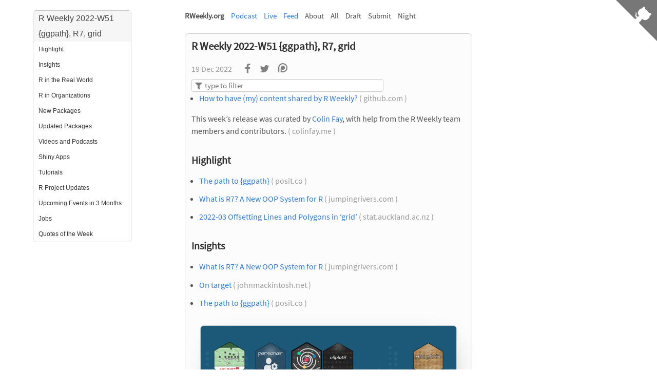

--- FILE ---
content_type: text/html; charset=utf-8
request_url: https://rweekly.org/page148/
body_size: 102838
content:
<!DOCTYPE html>
<html lang="en">

  <head>
  <meta charset="UTF-8">
  <meta name="viewport" content="width=device-width, initial-scale=1.0">
  <link rel="manifest" href="/manifest.json">
  <!-- <link rel="stylesheet" href="/styles.css"> -->
  <script>
/*! jQuery v1.12.4 | (c) jQuery Foundation | jquery.org/license */
!function(a,b){"object"==typeof module&&"object"==typeof module.exports?module.exports=a.document?b(a,!0):function(a){if(!a.document)throw new Error("jQuery requires a window with a document");return b(a)}:b(a)}("undefined"!=typeof window?window:this,function(a,b){var c=[],d=a.document,e=c.slice,f=c.concat,g=c.push,h=c.indexOf,i={},j=i.toString,k=i.hasOwnProperty,l={},m="1.12.4",n=function(a,b){return new n.fn.init(a,b)},o=/^[\s\uFEFF\xA0]+|[\s\uFEFF\xA0]+$/g,p=/^-ms-/,q=/-([\da-z])/gi,r=function(a,b){return b.toUpperCase()};n.fn=n.prototype={jquery:m,constructor:n,selector:"",length:0,toArray:function(){return e.call(this)},get:function(a){return null!=a?0>a?this[a+this.length]:this[a]:e.call(this)},pushStack:function(a){var b=n.merge(this.constructor(),a);return b.prevObject=this,b.context=this.context,b},each:function(a){return n.each(this,a)},map:function(a){return this.pushStack(n.map(this,function(b,c){return a.call(b,c,b)}))},slice:function(){return this.pushStack(e.apply(this,arguments))},first:function(){return this.eq(0)},last:function(){return this.eq(-1)},eq:function(a){var b=this.length,c=+a+(0>a?b:0);return this.pushStack(c>=0&&b>c?[this[c]]:[])},end:function(){return this.prevObject||this.constructor()},push:g,sort:c.sort,splice:c.splice},n.extend=n.fn.extend=function(){var a,b,c,d,e,f,g=arguments[0]||{},h=1,i=arguments.length,j=!1;for("boolean"==typeof g&&(j=g,g=arguments[h]||{},h++),"object"==typeof g||n.isFunction(g)||(g={}),h===i&&(g=this,h--);i>h;h++)if(null!=(e=arguments[h]))for(d in e)a=g[d],c=e[d],g!==c&&(j&&c&&(n.isPlainObject(c)||(b=n.isArray(c)))?(b?(b=!1,f=a&&n.isArray(a)?a:[]):f=a&&n.isPlainObject(a)?a:{},g[d]=n.extend(j,f,c)):void 0!==c&&(g[d]=c));return g},n.extend({expando:"jQuery"+(m+Math.random()).replace(/\D/g,""),isReady:!0,error:function(a){throw new Error(a)},noop:function(){},isFunction:function(a){return"function"===n.type(a)},isArray:Array.isArray||function(a){return"array"===n.type(a)},isWindow:function(a){return null!=a&&a==a.window},isNumeric:function(a){var b=a&&a.toString();return!n.isArray(a)&&b-parseFloat(b)+1>=0},isEmptyObject:function(a){var b;for(b in a)return!1;return!0},isPlainObject:function(a){var b;if(!a||"object"!==n.type(a)||a.nodeType||n.isWindow(a))return!1;try{if(a.constructor&&!k.call(a,"constructor")&&!k.call(a.constructor.prototype,"isPrototypeOf"))return!1}catch(c){return!1}if(!l.ownFirst)for(b in a)return k.call(a,b);for(b in a);return void 0===b||k.call(a,b)},type:function(a){return null==a?a+"":"object"==typeof a||"function"==typeof a?i[j.call(a)]||"object":typeof a},globalEval:function(b){b&&n.trim(b)&&(a.execScript||function(b){a.eval.call(a,b)})(b)},camelCase:function(a){return a.replace(p,"ms-").replace(q,r)},nodeName:function(a,b){return a.nodeName&&a.nodeName.toLowerCase()===b.toLowerCase()},each:function(a,b){var c,d=0;if(s(a)){for(c=a.length;c>d;d++)if(b.call(a[d],d,a[d])===!1)break}else for(d in a)if(b.call(a[d],d,a[d])===!1)break;return a},trim:function(a){return null==a?"":(a+"").replace(o,"")},makeArray:function(a,b){var c=b||[];return null!=a&&(s(Object(a))?n.merge(c,"string"==typeof a?[a]:a):g.call(c,a)),c},inArray:function(a,b,c){var d;if(b){if(h)return h.call(b,a,c);for(d=b.length,c=c?0>c?Math.max(0,d+c):c:0;d>c;c++)if(c in b&&b[c]===a)return c}return-1},merge:function(a,b){var c=+b.length,d=0,e=a.length;while(c>d)a[e++]=b[d++];if(c!==c)while(void 0!==b[d])a[e++]=b[d++];return a.length=e,a},grep:function(a,b,c){for(var d,e=[],f=0,g=a.length,h=!c;g>f;f++)d=!b(a[f],f),d!==h&&e.push(a[f]);return e},map:function(a,b,c){var d,e,g=0,h=[];if(s(a))for(d=a.length;d>g;g++)e=b(a[g],g,c),null!=e&&h.push(e);else for(g in a)e=b(a[g],g,c),null!=e&&h.push(e);return f.apply([],h)},guid:1,proxy:function(a,b){var c,d,f;return"string"==typeof b&&(f=a[b],b=a,a=f),n.isFunction(a)?(c=e.call(arguments,2),d=function(){return a.apply(b||this,c.concat(e.call(arguments)))},d.guid=a.guid=a.guid||n.guid++,d):void 0},now:function(){return+new Date},support:l}),"function"==typeof Symbol&&(n.fn[Symbol.iterator]=c[Symbol.iterator]),n.each("Boolean Number String Function Array Date RegExp Object Error Symbol".split(" "),function(a,b){i["[object "+b+"]"]=b.toLowerCase()});function s(a){var b=!!a&&"length"in a&&a.length,c=n.type(a);return"function"===c||n.isWindow(a)?!1:"array"===c||0===b||"number"==typeof b&&b>0&&b-1 in a}var t=function(a){var b,c,d,e,f,g,h,i,j,k,l,m,n,o,p,q,r,s,t,u="sizzle"+1*new Date,v=a.document,w=0,x=0,y=ga(),z=ga(),A=ga(),B=function(a,b){return a===b&&(l=!0),0},C=1<<31,D={}.hasOwnProperty,E=[],F=E.pop,G=E.push,H=E.push,I=E.slice,J=function(a,b){for(var c=0,d=a.length;d>c;c++)if(a[c]===b)return c;return-1},K="checked|selected|async|autofocus|autoplay|controls|defer|disabled|hidden|ismap|loop|multiple|open|readonly|required|scoped",L="[\\x20\\t\\r\\n\\f]",M="(?:\\\\.|[\\w-]|[^\\x00-\\xa0])+",N="\\["+L+"*("+M+")(?:"+L+"*([*^$|!~]?=)"+L+"*(?:'((?:\\\\.|[^\\\\'])*)'|\"((?:\\\\.|[^\\\\\"])*)\"|("+M+"))|)"+L+"*\\]",O=":("+M+")(?:\\((('((?:\\\\.|[^\\\\'])*)'|\"((?:\\\\.|[^\\\\\"])*)\")|((?:\\\\.|[^\\\\()[\\]]|"+N+")*)|.*)\\)|)",P=new RegExp(L+"+","g"),Q=new RegExp("^"+L+"+|((?:^|[^\\\\])(?:\\\\.)*)"+L+"+$","g"),R=new RegExp("^"+L+"*,"+L+"*"),S=new RegExp("^"+L+"*([>+~]|"+L+")"+L+"*"),T=new RegExp("="+L+"*([^\\]'\"]*?)"+L+"*\\]","g"),U=new RegExp(O),V=new RegExp("^"+M+"$"),W={ID:new RegExp("^#("+M+")"),CLASS:new RegExp("^\\.("+M+")"),TAG:new RegExp("^("+M+"|[*])"),ATTR:new RegExp("^"+N),PSEUDO:new RegExp("^"+O),CHILD:new RegExp("^:(only|first|last|nth|nth-last)-(child|of-type)(?:\\("+L+"*(even|odd|(([+-]|)(\\d*)n|)"+L+"*(?:([+-]|)"+L+"*(\\d+)|))"+L+"*\\)|)","i"),bool:new RegExp("^(?:"+K+")$","i"),needsContext:new RegExp("^"+L+"*[>+~]|:(even|odd|eq|gt|lt|nth|first|last)(?:\\("+L+"*((?:-\\d)?\\d*)"+L+"*\\)|)(?=[^-]|$)","i")},X=/^(?:input|select|textarea|button)$/i,Y=/^h\d$/i,Z=/^[^{]+\{\s*\[native \w/,$=/^(?:#([\w-]+)|(\w+)|\.([\w-]+))$/,_=/[+~]/,aa=/'|\\/g,ba=new RegExp("\\\\([\\da-f]{1,6}"+L+"?|("+L+")|.)","ig"),ca=function(a,b,c){var d="0x"+b-65536;return d!==d||c?b:0>d?String.fromCharCode(d+65536):String.fromCharCode(d>>10|55296,1023&d|56320)},da=function(){m()};try{H.apply(E=I.call(v.childNodes),v.childNodes),E[v.childNodes.length].nodeType}catch(ea){H={apply:E.length?function(a,b){G.apply(a,I.call(b))}:function(a,b){var c=a.length,d=0;while(a[c++]=b[d++]);a.length=c-1}}}function fa(a,b,d,e){var f,h,j,k,l,o,r,s,w=b&&b.ownerDocument,x=b?b.nodeType:9;if(d=d||[],"string"!=typeof a||!a||1!==x&&9!==x&&11!==x)return d;if(!e&&((b?b.ownerDocument||b:v)!==n&&m(b),b=b||n,p)){if(11!==x&&(o=$.exec(a)))if(f=o[1]){if(9===x){if(!(j=b.getElementById(f)))return d;if(j.id===f)return d.push(j),d}else if(w&&(j=w.getElementById(f))&&t(b,j)&&j.id===f)return d.push(j),d}else{if(o[2])return H.apply(d,b.getElementsByTagName(a)),d;if((f=o[3])&&c.getElementsByClassName&&b.getElementsByClassName)return H.apply(d,b.getElementsByClassName(f)),d}if(c.qsa&&!A[a+" "]&&(!q||!q.test(a))){if(1!==x)w=b,s=a;else if("object"!==b.nodeName.toLowerCase()){(k=b.getAttribute("id"))?k=k.replace(aa,"\\$&"):b.setAttribute("id",k=u),r=g(a),h=r.length,l=V.test(k)?"#"+k:"[id='"+k+"']";while(h--)r[h]=l+" "+qa(r[h]);s=r.join(","),w=_.test(a)&&oa(b.parentNode)||b}if(s)try{return H.apply(d,w.querySelectorAll(s)),d}catch(y){}finally{k===u&&b.removeAttribute("id")}}}return i(a.replace(Q,"$1"),b,d,e)}function ga(){var a=[];function b(c,e){return a.push(c+" ")>d.cacheLength&&delete b[a.shift()],b[c+" "]=e}return b}function ha(a){return a[u]=!0,a}function ia(a){var b=n.createElement("div");try{return!!a(b)}catch(c){return!1}finally{b.parentNode&&b.parentNode.removeChild(b),b=null}}function ja(a,b){var c=a.split("|"),e=c.length;while(e--)d.attrHandle[c[e]]=b}function ka(a,b){var c=b&&a,d=c&&1===a.nodeType&&1===b.nodeType&&(~b.sourceIndex||C)-(~a.sourceIndex||C);if(d)return d;if(c)while(c=c.nextSibling)if(c===b)return-1;return a?1:-1}function la(a){return function(b){var c=b.nodeName.toLowerCase();return"input"===c&&b.type===a}}function ma(a){return function(b){var c=b.nodeName.toLowerCase();return("input"===c||"button"===c)&&b.type===a}}function na(a){return ha(function(b){return b=+b,ha(function(c,d){var e,f=a([],c.length,b),g=f.length;while(g--)c[e=f[g]]&&(c[e]=!(d[e]=c[e]))})})}function oa(a){return a&&"undefined"!=typeof a.getElementsByTagName&&a}c=fa.support={},f=fa.isXML=function(a){var b=a&&(a.ownerDocument||a).documentElement;return b?"HTML"!==b.nodeName:!1},m=fa.setDocument=function(a){var b,e,g=a?a.ownerDocument||a:v;return g!==n&&9===g.nodeType&&g.documentElement?(n=g,o=n.documentElement,p=!f(n),(e=n.defaultView)&&e.top!==e&&(e.addEventListener?e.addEventListener("unload",da,!1):e.attachEvent&&e.attachEvent("onunload",da)),c.attributes=ia(function(a){return a.className="i",!a.getAttribute("className")}),c.getElementsByTagName=ia(function(a){return a.appendChild(n.createComment("")),!a.getElementsByTagName("*").length}),c.getElementsByClassName=Z.test(n.getElementsByClassName),c.getById=ia(function(a){return o.appendChild(a).id=u,!n.getElementsByName||!n.getElementsByName(u).length}),c.getById?(d.find.ID=function(a,b){if("undefined"!=typeof b.getElementById&&p){var c=b.getElementById(a);return c?[c]:[]}},d.filter.ID=function(a){var b=a.replace(ba,ca);return function(a){return a.getAttribute("id")===b}}):(delete d.find.ID,d.filter.ID=function(a){var b=a.replace(ba,ca);return function(a){var c="undefined"!=typeof a.getAttributeNode&&a.getAttributeNode("id");return c&&c.value===b}}),d.find.TAG=c.getElementsByTagName?function(a,b){return"undefined"!=typeof b.getElementsByTagName?b.getElementsByTagName(a):c.qsa?b.querySelectorAll(a):void 0}:function(a,b){var c,d=[],e=0,f=b.getElementsByTagName(a);if("*"===a){while(c=f[e++])1===c.nodeType&&d.push(c);return d}return f},d.find.CLASS=c.getElementsByClassName&&function(a,b){return"undefined"!=typeof b.getElementsByClassName&&p?b.getElementsByClassName(a):void 0},r=[],q=[],(c.qsa=Z.test(n.querySelectorAll))&&(ia(function(a){o.appendChild(a).innerHTML="<a id='"+u+"'></a><select id='"+u+"-\r\\' msallowcapture=''><option selected=''></option></select>",a.querySelectorAll("[msallowcapture^='']").length&&q.push("[*^$]="+L+"*(?:''|\"\")"),a.querySelectorAll("[selected]").length||q.push("\\["+L+"*(?:value|"+K+")"),a.querySelectorAll("[id~="+u+"-]").length||q.push("~="),a.querySelectorAll(":checked").length||q.push(":checked"),a.querySelectorAll("a#"+u+"+*").length||q.push(".#.+[+~]")}),ia(function(a){var b=n.createElement("input");b.setAttribute("type","hidden"),a.appendChild(b).setAttribute("name","D"),a.querySelectorAll("[name=d]").length&&q.push("name"+L+"*[*^$|!~]?="),a.querySelectorAll(":enabled").length||q.push(":enabled",":disabled"),a.querySelectorAll("*,:x"),q.push(",.*:")})),(c.matchesSelector=Z.test(s=o.matches||o.webkitMatchesSelector||o.mozMatchesSelector||o.oMatchesSelector||o.msMatchesSelector))&&ia(function(a){c.disconnectedMatch=s.call(a,"div"),s.call(a,"[s!='']:x"),r.push("!=",O)}),q=q.length&&new RegExp(q.join("|")),r=r.length&&new RegExp(r.join("|")),b=Z.test(o.compareDocumentPosition),t=b||Z.test(o.contains)?function(a,b){var c=9===a.nodeType?a.documentElement:a,d=b&&b.parentNode;return a===d||!(!d||1!==d.nodeType||!(c.contains?c.contains(d):a.compareDocumentPosition&&16&a.compareDocumentPosition(d)))}:function(a,b){if(b)while(b=b.parentNode)if(b===a)return!0;return!1},B=b?function(a,b){if(a===b)return l=!0,0;var d=!a.compareDocumentPosition-!b.compareDocumentPosition;return d?d:(d=(a.ownerDocument||a)===(b.ownerDocument||b)?a.compareDocumentPosition(b):1,1&d||!c.sortDetached&&b.compareDocumentPosition(a)===d?a===n||a.ownerDocument===v&&t(v,a)?-1:b===n||b.ownerDocument===v&&t(v,b)?1:k?J(k,a)-J(k,b):0:4&d?-1:1)}:function(a,b){if(a===b)return l=!0,0;var c,d=0,e=a.parentNode,f=b.parentNode,g=[a],h=[b];if(!e||!f)return a===n?-1:b===n?1:e?-1:f?1:k?J(k,a)-J(k,b):0;if(e===f)return ka(a,b);c=a;while(c=c.parentNode)g.unshift(c);c=b;while(c=c.parentNode)h.unshift(c);while(g[d]===h[d])d++;return d?ka(g[d],h[d]):g[d]===v?-1:h[d]===v?1:0},n):n},fa.matches=function(a,b){return fa(a,null,null,b)},fa.matchesSelector=function(a,b){if((a.ownerDocument||a)!==n&&m(a),b=b.replace(T,"='$1']"),c.matchesSelector&&p&&!A[b+" "]&&(!r||!r.test(b))&&(!q||!q.test(b)))try{var d=s.call(a,b);if(d||c.disconnectedMatch||a.document&&11!==a.document.nodeType)return d}catch(e){}return fa(b,n,null,[a]).length>0},fa.contains=function(a,b){return(a.ownerDocument||a)!==n&&m(a),t(a,b)},fa.attr=function(a,b){(a.ownerDocument||a)!==n&&m(a);var e=d.attrHandle[b.toLowerCase()],f=e&&D.call(d.attrHandle,b.toLowerCase())?e(a,b,!p):void 0;return void 0!==f?f:c.attributes||!p?a.getAttribute(b):(f=a.getAttributeNode(b))&&f.specified?f.value:null},fa.error=function(a){throw new Error("Syntax error, unrecognized expression: "+a)},fa.uniqueSort=function(a){var b,d=[],e=0,f=0;if(l=!c.detectDuplicates,k=!c.sortStable&&a.slice(0),a.sort(B),l){while(b=a[f++])b===a[f]&&(e=d.push(f));while(e--)a.splice(d[e],1)}return k=null,a},e=fa.getText=function(a){var b,c="",d=0,f=a.nodeType;if(f){if(1===f||9===f||11===f){if("string"==typeof a.textContent)return a.textContent;for(a=a.firstChild;a;a=a.nextSibling)c+=e(a)}else if(3===f||4===f)return a.nodeValue}else while(b=a[d++])c+=e(b);return c},d=fa.selectors={cacheLength:50,createPseudo:ha,match:W,attrHandle:{},find:{},relative:{">":{dir:"parentNode",first:!0}," ":{dir:"parentNode"},"+":{dir:"previousSibling",first:!0},"~":{dir:"previousSibling"}},preFilter:{ATTR:function(a){return a[1]=a[1].replace(ba,ca),a[3]=(a[3]||a[4]||a[5]||"").replace(ba,ca),"~="===a[2]&&(a[3]=" "+a[3]+" "),a.slice(0,4)},CHILD:function(a){return a[1]=a[1].toLowerCase(),"nth"===a[1].slice(0,3)?(a[3]||fa.error(a[0]),a[4]=+(a[4]?a[5]+(a[6]||1):2*("even"===a[3]||"odd"===a[3])),a[5]=+(a[7]+a[8]||"odd"===a[3])):a[3]&&fa.error(a[0]),a},PSEUDO:function(a){var b,c=!a[6]&&a[2];return W.CHILD.test(a[0])?null:(a[3]?a[2]=a[4]||a[5]||"":c&&U.test(c)&&(b=g(c,!0))&&(b=c.indexOf(")",c.length-b)-c.length)&&(a[0]=a[0].slice(0,b),a[2]=c.slice(0,b)),a.slice(0,3))}},filter:{TAG:function(a){var b=a.replace(ba,ca).toLowerCase();return"*"===a?function(){return!0}:function(a){return a.nodeName&&a.nodeName.toLowerCase()===b}},CLASS:function(a){var b=y[a+" "];return b||(b=new RegExp("(^|"+L+")"+a+"("+L+"|$)"))&&y(a,function(a){return b.test("string"==typeof a.className&&a.className||"undefined"!=typeof a.getAttribute&&a.getAttribute("class")||"")})},ATTR:function(a,b,c){return function(d){var e=fa.attr(d,a);return null==e?"!="===b:b?(e+="","="===b?e===c:"!="===b?e!==c:"^="===b?c&&0===e.indexOf(c):"*="===b?c&&e.indexOf(c)>-1:"$="===b?c&&e.slice(-c.length)===c:"~="===b?(" "+e.replace(P," ")+" ").indexOf(c)>-1:"|="===b?e===c||e.slice(0,c.length+1)===c+"-":!1):!0}},CHILD:function(a,b,c,d,e){var f="nth"!==a.slice(0,3),g="last"!==a.slice(-4),h="of-type"===b;return 1===d&&0===e?function(a){return!!a.parentNode}:function(b,c,i){var j,k,l,m,n,o,p=f!==g?"nextSibling":"previousSibling",q=b.parentNode,r=h&&b.nodeName.toLowerCase(),s=!i&&!h,t=!1;if(q){if(f){while(p){m=b;while(m=m[p])if(h?m.nodeName.toLowerCase()===r:1===m.nodeType)return!1;o=p="only"===a&&!o&&"nextSibling"}return!0}if(o=[g?q.firstChild:q.lastChild],g&&s){m=q,l=m[u]||(m[u]={}),k=l[m.uniqueID]||(l[m.uniqueID]={}),j=k[a]||[],n=j[0]===w&&j[1],t=n&&j[2],m=n&&q.childNodes[n];while(m=++n&&m&&m[p]||(t=n=0)||o.pop())if(1===m.nodeType&&++t&&m===b){k[a]=[w,n,t];break}}else if(s&&(m=b,l=m[u]||(m[u]={}),k=l[m.uniqueID]||(l[m.uniqueID]={}),j=k[a]||[],n=j[0]===w&&j[1],t=n),t===!1)while(m=++n&&m&&m[p]||(t=n=0)||o.pop())if((h?m.nodeName.toLowerCase()===r:1===m.nodeType)&&++t&&(s&&(l=m[u]||(m[u]={}),k=l[m.uniqueID]||(l[m.uniqueID]={}),k[a]=[w,t]),m===b))break;return t-=e,t===d||t%d===0&&t/d>=0}}},PSEUDO:function(a,b){var c,e=d.pseudos[a]||d.setFilters[a.toLowerCase()]||fa.error("unsupported pseudo: "+a);return e[u]?e(b):e.length>1?(c=[a,a,"",b],d.setFilters.hasOwnProperty(a.toLowerCase())?ha(function(a,c){var d,f=e(a,b),g=f.length;while(g--)d=J(a,f[g]),a[d]=!(c[d]=f[g])}):function(a){return e(a,0,c)}):e}},pseudos:{not:ha(function(a){var b=[],c=[],d=h(a.replace(Q,"$1"));return d[u]?ha(function(a,b,c,e){var f,g=d(a,null,e,[]),h=a.length;while(h--)(f=g[h])&&(a[h]=!(b[h]=f))}):function(a,e,f){return b[0]=a,d(b,null,f,c),b[0]=null,!c.pop()}}),has:ha(function(a){return function(b){return fa(a,b).length>0}}),contains:ha(function(a){return a=a.replace(ba,ca),function(b){return(b.textContent||b.innerText||e(b)).indexOf(a)>-1}}),lang:ha(function(a){return V.test(a||"")||fa.error("unsupported lang: "+a),a=a.replace(ba,ca).toLowerCase(),function(b){var c;do if(c=p?b.lang:b.getAttribute("xml:lang")||b.getAttribute("lang"))return c=c.toLowerCase(),c===a||0===c.indexOf(a+"-");while((b=b.parentNode)&&1===b.nodeType);return!1}}),target:function(b){var c=a.location&&a.location.hash;return c&&c.slice(1)===b.id},root:function(a){return a===o},focus:function(a){return a===n.activeElement&&(!n.hasFocus||n.hasFocus())&&!!(a.type||a.href||~a.tabIndex)},enabled:function(a){return a.disabled===!1},disabled:function(a){return a.disabled===!0},checked:function(a){var b=a.nodeName.toLowerCase();return"input"===b&&!!a.checked||"option"===b&&!!a.selected},selected:function(a){return a.parentNode&&a.parentNode.selectedIndex,a.selected===!0},empty:function(a){for(a=a.firstChild;a;a=a.nextSibling)if(a.nodeType<6)return!1;return!0},parent:function(a){return!d.pseudos.empty(a)},header:function(a){return Y.test(a.nodeName)},input:function(a){return X.test(a.nodeName)},button:function(a){var b=a.nodeName.toLowerCase();return"input"===b&&"button"===a.type||"button"===b},text:function(a){var b;return"input"===a.nodeName.toLowerCase()&&"text"===a.type&&(null==(b=a.getAttribute("type"))||"text"===b.toLowerCase())},first:na(function(){return[0]}),last:na(function(a,b){return[b-1]}),eq:na(function(a,b,c){return[0>c?c+b:c]}),even:na(function(a,b){for(var c=0;b>c;c+=2)a.push(c);return a}),odd:na(function(a,b){for(var c=1;b>c;c+=2)a.push(c);return a}),lt:na(function(a,b,c){for(var d=0>c?c+b:c;--d>=0;)a.push(d);return a}),gt:na(function(a,b,c){for(var d=0>c?c+b:c;++d<b;)a.push(d);return a})}},d.pseudos.nth=d.pseudos.eq;for(b in{radio:!0,checkbox:!0,file:!0,password:!0,image:!0})d.pseudos[b]=la(b);for(b in{submit:!0,reset:!0})d.pseudos[b]=ma(b);function pa(){}pa.prototype=d.filters=d.pseudos,d.setFilters=new pa,g=fa.tokenize=function(a,b){var c,e,f,g,h,i,j,k=z[a+" "];if(k)return b?0:k.slice(0);h=a,i=[],j=d.preFilter;while(h){c&&!(e=R.exec(h))||(e&&(h=h.slice(e[0].length)||h),i.push(f=[])),c=!1,(e=S.exec(h))&&(c=e.shift(),f.push({value:c,type:e[0].replace(Q," ")}),h=h.slice(c.length));for(g in d.filter)!(e=W[g].exec(h))||j[g]&&!(e=j[g](e))||(c=e.shift(),f.push({value:c,type:g,matches:e}),h=h.slice(c.length));if(!c)break}return b?h.length:h?fa.error(a):z(a,i).slice(0)};function qa(a){for(var b=0,c=a.length,d="";c>b;b++)d+=a[b].value;return d}function ra(a,b,c){var d=b.dir,e=c&&"parentNode"===d,f=x++;return b.first?function(b,c,f){while(b=b[d])if(1===b.nodeType||e)return a(b,c,f)}:function(b,c,g){var h,i,j,k=[w,f];if(g){while(b=b[d])if((1===b.nodeType||e)&&a(b,c,g))return!0}else while(b=b[d])if(1===b.nodeType||e){if(j=b[u]||(b[u]={}),i=j[b.uniqueID]||(j[b.uniqueID]={}),(h=i[d])&&h[0]===w&&h[1]===f)return k[2]=h[2];if(i[d]=k,k[2]=a(b,c,g))return!0}}}function sa(a){return a.length>1?function(b,c,d){var e=a.length;while(e--)if(!a[e](b,c,d))return!1;return!0}:a[0]}function ta(a,b,c){for(var d=0,e=b.length;e>d;d++)fa(a,b[d],c);return c}function ua(a,b,c,d,e){for(var f,g=[],h=0,i=a.length,j=null!=b;i>h;h++)(f=a[h])&&(c&&!c(f,d,e)||(g.push(f),j&&b.push(h)));return g}function va(a,b,c,d,e,f){return d&&!d[u]&&(d=va(d)),e&&!e[u]&&(e=va(e,f)),ha(function(f,g,h,i){var j,k,l,m=[],n=[],o=g.length,p=f||ta(b||"*",h.nodeType?[h]:h,[]),q=!a||!f&&b?p:ua(p,m,a,h,i),r=c?e||(f?a:o||d)?[]:g:q;if(c&&c(q,r,h,i),d){j=ua(r,n),d(j,[],h,i),k=j.length;while(k--)(l=j[k])&&(r[n[k]]=!(q[n[k]]=l))}if(f){if(e||a){if(e){j=[],k=r.length;while(k--)(l=r[k])&&j.push(q[k]=l);e(null,r=[],j,i)}k=r.length;while(k--)(l=r[k])&&(j=e?J(f,l):m[k])>-1&&(f[j]=!(g[j]=l))}}else r=ua(r===g?r.splice(o,r.length):r),e?e(null,g,r,i):H.apply(g,r)})}function wa(a){for(var b,c,e,f=a.length,g=d.relative[a[0].type],h=g||d.relative[" "],i=g?1:0,k=ra(function(a){return a===b},h,!0),l=ra(function(a){return J(b,a)>-1},h,!0),m=[function(a,c,d){var e=!g&&(d||c!==j)||((b=c).nodeType?k(a,c,d):l(a,c,d));return b=null,e}];f>i;i++)if(c=d.relative[a[i].type])m=[ra(sa(m),c)];else{if(c=d.filter[a[i].type].apply(null,a[i].matches),c[u]){for(e=++i;f>e;e++)if(d.relative[a[e].type])break;return va(i>1&&sa(m),i>1&&qa(a.slice(0,i-1).concat({value:" "===a[i-2].type?"*":""})).replace(Q,"$1"),c,e>i&&wa(a.slice(i,e)),f>e&&wa(a=a.slice(e)),f>e&&qa(a))}m.push(c)}return sa(m)}function xa(a,b){var c=b.length>0,e=a.length>0,f=function(f,g,h,i,k){var l,o,q,r=0,s="0",t=f&&[],u=[],v=j,x=f||e&&d.find.TAG("*",k),y=w+=null==v?1:Math.random()||.1,z=x.length;for(k&&(j=g===n||g||k);s!==z&&null!=(l=x[s]);s++){if(e&&l){o=0,g||l.ownerDocument===n||(m(l),h=!p);while(q=a[o++])if(q(l,g||n,h)){i.push(l);break}k&&(w=y)}c&&((l=!q&&l)&&r--,f&&t.push(l))}if(r+=s,c&&s!==r){o=0;while(q=b[o++])q(t,u,g,h);if(f){if(r>0)while(s--)t[s]||u[s]||(u[s]=F.call(i));u=ua(u)}H.apply(i,u),k&&!f&&u.length>0&&r+b.length>1&&fa.uniqueSort(i)}return k&&(w=y,j=v),t};return c?ha(f):f}return h=fa.compile=function(a,b){var c,d=[],e=[],f=A[a+" "];if(!f){b||(b=g(a)),c=b.length;while(c--)f=wa(b[c]),f[u]?d.push(f):e.push(f);f=A(a,xa(e,d)),f.selector=a}return f},i=fa.select=function(a,b,e,f){var i,j,k,l,m,n="function"==typeof a&&a,o=!f&&g(a=n.selector||a);if(e=e||[],1===o.length){if(j=o[0]=o[0].slice(0),j.length>2&&"ID"===(k=j[0]).type&&c.getById&&9===b.nodeType&&p&&d.relative[j[1].type]){if(b=(d.find.ID(k.matches[0].replace(ba,ca),b)||[])[0],!b)return e;n&&(b=b.parentNode),a=a.slice(j.shift().value.length)}i=W.needsContext.test(a)?0:j.length;while(i--){if(k=j[i],d.relative[l=k.type])break;if((m=d.find[l])&&(f=m(k.matches[0].replace(ba,ca),_.test(j[0].type)&&oa(b.parentNode)||b))){if(j.splice(i,1),a=f.length&&qa(j),!a)return H.apply(e,f),e;break}}}return(n||h(a,o))(f,b,!p,e,!b||_.test(a)&&oa(b.parentNode)||b),e},c.sortStable=u.split("").sort(B).join("")===u,c.detectDuplicates=!!l,m(),c.sortDetached=ia(function(a){return 1&a.compareDocumentPosition(n.createElement("div"))}),ia(function(a){return a.innerHTML="<a href='#'></a>","#"===a.firstChild.getAttribute("href")})||ja("type|href|height|width",function(a,b,c){return c?void 0:a.getAttribute(b,"type"===b.toLowerCase()?1:2)}),c.attributes&&ia(function(a){return a.innerHTML="<input/>",a.firstChild.setAttribute("value",""),""===a.firstChild.getAttribute("value")})||ja("value",function(a,b,c){return c||"input"!==a.nodeName.toLowerCase()?void 0:a.defaultValue}),ia(function(a){return null==a.getAttribute("disabled")})||ja(K,function(a,b,c){var d;return c?void 0:a[b]===!0?b.toLowerCase():(d=a.getAttributeNode(b))&&d.specified?d.value:null}),fa}(a);n.find=t,n.expr=t.selectors,n.expr[":"]=n.expr.pseudos,n.uniqueSort=n.unique=t.uniqueSort,n.text=t.getText,n.isXMLDoc=t.isXML,n.contains=t.contains;var u=function(a,b,c){var d=[],e=void 0!==c;while((a=a[b])&&9!==a.nodeType)if(1===a.nodeType){if(e&&n(a).is(c))break;d.push(a)}return d},v=function(a,b){for(var c=[];a;a=a.nextSibling)1===a.nodeType&&a!==b&&c.push(a);return c},w=n.expr.match.needsContext,x=/^<([\w-]+)\s*\/?>(?:<\/\1>|)$/,y=/^.[^:#\[\.,]*$/;function z(a,b,c){if(n.isFunction(b))return n.grep(a,function(a,d){return!!b.call(a,d,a)!==c});if(b.nodeType)return n.grep(a,function(a){return a===b!==c});if("string"==typeof b){if(y.test(b))return n.filter(b,a,c);b=n.filter(b,a)}return n.grep(a,function(a){return n.inArray(a,b)>-1!==c})}n.filter=function(a,b,c){var d=b[0];return c&&(a=":not("+a+")"),1===b.length&&1===d.nodeType?n.find.matchesSelector(d,a)?[d]:[]:n.find.matches(a,n.grep(b,function(a){return 1===a.nodeType}))},n.fn.extend({find:function(a){var b,c=[],d=this,e=d.length;if("string"!=typeof a)return this.pushStack(n(a).filter(function(){for(b=0;e>b;b++)if(n.contains(d[b],this))return!0}));for(b=0;e>b;b++)n.find(a,d[b],c);return c=this.pushStack(e>1?n.unique(c):c),c.selector=this.selector?this.selector+" "+a:a,c},filter:function(a){return this.pushStack(z(this,a||[],!1))},not:function(a){return this.pushStack(z(this,a||[],!0))},is:function(a){return!!z(this,"string"==typeof a&&w.test(a)?n(a):a||[],!1).length}});var A,B=/^(?:\s*(<[\w\W]+>)[^>]*|#([\w-]*))$/,C=n.fn.init=function(a,b,c){var e,f;if(!a)return this;if(c=c||A,"string"==typeof a){if(e="<"===a.charAt(0)&&">"===a.charAt(a.length-1)&&a.length>=3?[null,a,null]:B.exec(a),!e||!e[1]&&b)return!b||b.jquery?(b||c).find(a):this.constructor(b).find(a);if(e[1]){if(b=b instanceof n?b[0]:b,n.merge(this,n.parseHTML(e[1],b&&b.nodeType?b.ownerDocument||b:d,!0)),x.test(e[1])&&n.isPlainObject(b))for(e in b)n.isFunction(this[e])?this[e](b[e]):this.attr(e,b[e]);return this}if(f=d.getElementById(e[2]),f&&f.parentNode){if(f.id!==e[2])return A.find(a);this.length=1,this[0]=f}return this.context=d,this.selector=a,this}return a.nodeType?(this.context=this[0]=a,this.length=1,this):n.isFunction(a)?"undefined"!=typeof c.ready?c.ready(a):a(n):(void 0!==a.selector&&(this.selector=a.selector,this.context=a.context),n.makeArray(a,this))};C.prototype=n.fn,A=n(d);var D=/^(?:parents|prev(?:Until|All))/,E={children:!0,contents:!0,next:!0,prev:!0};n.fn.extend({has:function(a){var b,c=n(a,this),d=c.length;return this.filter(function(){for(b=0;d>b;b++)if(n.contains(this,c[b]))return!0})},closest:function(a,b){for(var c,d=0,e=this.length,f=[],g=w.test(a)||"string"!=typeof a?n(a,b||this.context):0;e>d;d++)for(c=this[d];c&&c!==b;c=c.parentNode)if(c.nodeType<11&&(g?g.index(c)>-1:1===c.nodeType&&n.find.matchesSelector(c,a))){f.push(c);break}return this.pushStack(f.length>1?n.uniqueSort(f):f)},index:function(a){return a?"string"==typeof a?n.inArray(this[0],n(a)):n.inArray(a.jquery?a[0]:a,this):this[0]&&this[0].parentNode?this.first().prevAll().length:-1},add:function(a,b){return this.pushStack(n.uniqueSort(n.merge(this.get(),n(a,b))))},addBack:function(a){return this.add(null==a?this.prevObject:this.prevObject.filter(a))}});function F(a,b){do a=a[b];while(a&&1!==a.nodeType);return a}n.each({parent:function(a){var b=a.parentNode;return b&&11!==b.nodeType?b:null},parents:function(a){return u(a,"parentNode")},parentsUntil:function(a,b,c){return u(a,"parentNode",c)},next:function(a){return F(a,"nextSibling")},prev:function(a){return F(a,"previousSibling")},nextAll:function(a){return u(a,"nextSibling")},prevAll:function(a){return u(a,"previousSibling")},nextUntil:function(a,b,c){return u(a,"nextSibling",c)},prevUntil:function(a,b,c){return u(a,"previousSibling",c)},siblings:function(a){return v((a.parentNode||{}).firstChild,a)},children:function(a){return v(a.firstChild)},contents:function(a){return n.nodeName(a,"iframe")?a.contentDocument||a.contentWindow.document:n.merge([],a.childNodes)}},function(a,b){n.fn[a]=function(c,d){var e=n.map(this,b,c);return"Until"!==a.slice(-5)&&(d=c),d&&"string"==typeof d&&(e=n.filter(d,e)),this.length>1&&(E[a]||(e=n.uniqueSort(e)),D.test(a)&&(e=e.reverse())),this.pushStack(e)}});var G=/\S+/g;function H(a){var b={};return n.each(a.match(G)||[],function(a,c){b[c]=!0}),b}n.Callbacks=function(a){a="string"==typeof a?H(a):n.extend({},a);var b,c,d,e,f=[],g=[],h=-1,i=function(){for(e=a.once,d=b=!0;g.length;h=-1){c=g.shift();while(++h<f.length)f[h].apply(c[0],c[1])===!1&&a.stopOnFalse&&(h=f.length,c=!1)}a.memory||(c=!1),b=!1,e&&(f=c?[]:"")},j={add:function(){return f&&(c&&!b&&(h=f.length-1,g.push(c)),function d(b){n.each(b,function(b,c){n.isFunction(c)?a.unique&&j.has(c)||f.push(c):c&&c.length&&"string"!==n.type(c)&&d(c)})}(arguments),c&&!b&&i()),this},remove:function(){return n.each(arguments,function(a,b){var c;while((c=n.inArray(b,f,c))>-1)f.splice(c,1),h>=c&&h--}),this},has:function(a){return a?n.inArray(a,f)>-1:f.length>0},empty:function(){return f&&(f=[]),this},disable:function(){return e=g=[],f=c="",this},disabled:function(){return!f},lock:function(){return e=!0,c||j.disable(),this},locked:function(){return!!e},fireWith:function(a,c){return e||(c=c||[],c=[a,c.slice?c.slice():c],g.push(c),b||i()),this},fire:function(){return j.fireWith(this,arguments),this},fired:function(){return!!d}};return j},n.extend({Deferred:function(a){var b=[["resolve","done",n.Callbacks("once memory"),"resolved"],["reject","fail",n.Callbacks("once memory"),"rejected"],["notify","progress",n.Callbacks("memory")]],c="pending",d={state:function(){return c},always:function(){return e.done(arguments).fail(arguments),this},then:function(){var a=arguments;return n.Deferred(function(c){n.each(b,function(b,f){var g=n.isFunction(a[b])&&a[b];e[f[1]](function(){var a=g&&g.apply(this,arguments);a&&n.isFunction(a.promise)?a.promise().progress(c.notify).done(c.resolve).fail(c.reject):c[f[0]+"With"](this===d?c.promise():this,g?[a]:arguments)})}),a=null}).promise()},promise:function(a){return null!=a?n.extend(a,d):d}},e={};return d.pipe=d.then,n.each(b,function(a,f){var g=f[2],h=f[3];d[f[1]]=g.add,h&&g.add(function(){c=h},b[1^a][2].disable,b[2][2].lock),e[f[0]]=function(){return e[f[0]+"With"](this===e?d:this,arguments),this},e[f[0]+"With"]=g.fireWith}),d.promise(e),a&&a.call(e,e),e},when:function(a){var b=0,c=e.call(arguments),d=c.length,f=1!==d||a&&n.isFunction(a.promise)?d:0,g=1===f?a:n.Deferred(),h=function(a,b,c){return function(d){b[a]=this,c[a]=arguments.length>1?e.call(arguments):d,c===i?g.notifyWith(b,c):--f||g.resolveWith(b,c)}},i,j,k;if(d>1)for(i=new Array(d),j=new Array(d),k=new Array(d);d>b;b++)c[b]&&n.isFunction(c[b].promise)?c[b].promise().progress(h(b,j,i)).done(h(b,k,c)).fail(g.reject):--f;return f||g.resolveWith(k,c),g.promise()}});var I;n.fn.ready=function(a){return n.ready.promise().done(a),this},n.extend({isReady:!1,readyWait:1,holdReady:function(a){a?n.readyWait++:n.ready(!0)},ready:function(a){(a===!0?--n.readyWait:n.isReady)||(n.isReady=!0,a!==!0&&--n.readyWait>0||(I.resolveWith(d,[n]),n.fn.triggerHandler&&(n(d).triggerHandler("ready"),n(d).off("ready"))))}});function J(){d.addEventListener?(d.removeEventListener("DOMContentLoaded",K),a.removeEventListener("load",K)):(d.detachEvent("onreadystatechange",K),a.detachEvent("onload",K))}function K(){(d.addEventListener||"load"===a.event.type||"complete"===d.readyState)&&(J(),n.ready())}n.ready.promise=function(b){if(!I)if(I=n.Deferred(),"complete"===d.readyState||"loading"!==d.readyState&&!d.documentElement.doScroll)a.setTimeout(n.ready);else if(d.addEventListener)d.addEventListener("DOMContentLoaded",K),a.addEventListener("load",K);else{d.attachEvent("onreadystatechange",K),a.attachEvent("onload",K);var c=!1;try{c=null==a.frameElement&&d.documentElement}catch(e){}c&&c.doScroll&&!function f(){if(!n.isReady){try{c.doScroll("left")}catch(b){return a.setTimeout(f,50)}J(),n.ready()}}()}return I.promise(b)},n.ready.promise();var L;for(L in n(l))break;l.ownFirst="0"===L,l.inlineBlockNeedsLayout=!1,n(function(){var a,b,c,e;c=d.getElementsByTagName("body")[0],c&&c.style&&(b=d.createElement("div"),e=d.createElement("div"),e.style.cssText="position:absolute;border:0;width:0;height:0;top:0;left:-9999px",c.appendChild(e).appendChild(b),"undefined"!=typeof b.style.zoom&&(b.style.cssText="display:inline;margin:0;border:0;padding:1px;width:1px;zoom:1",l.inlineBlockNeedsLayout=a=3===b.offsetWidth,a&&(c.style.zoom=1)),c.removeChild(e))}),function(){var a=d.createElement("div");l.deleteExpando=!0;try{delete a.test}catch(b){l.deleteExpando=!1}a=null}();var M=function(a){var b=n.noData[(a.nodeName+" ").toLowerCase()],c=+a.nodeType||1;return 1!==c&&9!==c?!1:!b||b!==!0&&a.getAttribute("classid")===b},N=/^(?:\{[\w\W]*\}|\[[\w\W]*\])$/,O=/([A-Z])/g;function P(a,b,c){if(void 0===c&&1===a.nodeType){var d="data-"+b.replace(O,"-$1").toLowerCase();if(c=a.getAttribute(d),"string"==typeof c){try{c="true"===c?!0:"false"===c?!1:"null"===c?null:+c+""===c?+c:N.test(c)?n.parseJSON(c):c}catch(e){}n.data(a,b,c)}else c=void 0;
}return c}function Q(a){var b;for(b in a)if(("data"!==b||!n.isEmptyObject(a[b]))&&"toJSON"!==b)return!1;return!0}function R(a,b,d,e){if(M(a)){var f,g,h=n.expando,i=a.nodeType,j=i?n.cache:a,k=i?a[h]:a[h]&&h;if(k&&j[k]&&(e||j[k].data)||void 0!==d||"string"!=typeof b)return k||(k=i?a[h]=c.pop()||n.guid++:h),j[k]||(j[k]=i?{}:{toJSON:n.noop}),"object"!=typeof b&&"function"!=typeof b||(e?j[k]=n.extend(j[k],b):j[k].data=n.extend(j[k].data,b)),g=j[k],e||(g.data||(g.data={}),g=g.data),void 0!==d&&(g[n.camelCase(b)]=d),"string"==typeof b?(f=g[b],null==f&&(f=g[n.camelCase(b)])):f=g,f}}function S(a,b,c){if(M(a)){var d,e,f=a.nodeType,g=f?n.cache:a,h=f?a[n.expando]:n.expando;if(g[h]){if(b&&(d=c?g[h]:g[h].data)){n.isArray(b)?b=b.concat(n.map(b,n.camelCase)):b in d?b=[b]:(b=n.camelCase(b),b=b in d?[b]:b.split(" ")),e=b.length;while(e--)delete d[b[e]];if(c?!Q(d):!n.isEmptyObject(d))return}(c||(delete g[h].data,Q(g[h])))&&(f?n.cleanData([a],!0):l.deleteExpando||g!=g.window?delete g[h]:g[h]=void 0)}}}n.extend({cache:{},noData:{"applet ":!0,"embed ":!0,"object ":"clsid:D27CDB6E-AE6D-11cf-96B8-444553540000"},hasData:function(a){return a=a.nodeType?n.cache[a[n.expando]]:a[n.expando],!!a&&!Q(a)},data:function(a,b,c){return R(a,b,c)},removeData:function(a,b){return S(a,b)},_data:function(a,b,c){return R(a,b,c,!0)},_removeData:function(a,b){return S(a,b,!0)}}),n.fn.extend({data:function(a,b){var c,d,e,f=this[0],g=f&&f.attributes;if(void 0===a){if(this.length&&(e=n.data(f),1===f.nodeType&&!n._data(f,"parsedAttrs"))){c=g.length;while(c--)g[c]&&(d=g[c].name,0===d.indexOf("data-")&&(d=n.camelCase(d.slice(5)),P(f,d,e[d])));n._data(f,"parsedAttrs",!0)}return e}return"object"==typeof a?this.each(function(){n.data(this,a)}):arguments.length>1?this.each(function(){n.data(this,a,b)}):f?P(f,a,n.data(f,a)):void 0},removeData:function(a){return this.each(function(){n.removeData(this,a)})}}),n.extend({queue:function(a,b,c){var d;return a?(b=(b||"fx")+"queue",d=n._data(a,b),c&&(!d||n.isArray(c)?d=n._data(a,b,n.makeArray(c)):d.push(c)),d||[]):void 0},dequeue:function(a,b){b=b||"fx";var c=n.queue(a,b),d=c.length,e=c.shift(),f=n._queueHooks(a,b),g=function(){n.dequeue(a,b)};"inprogress"===e&&(e=c.shift(),d--),e&&("fx"===b&&c.unshift("inprogress"),delete f.stop,e.call(a,g,f)),!d&&f&&f.empty.fire()},_queueHooks:function(a,b){var c=b+"queueHooks";return n._data(a,c)||n._data(a,c,{empty:n.Callbacks("once memory").add(function(){n._removeData(a,b+"queue"),n._removeData(a,c)})})}}),n.fn.extend({queue:function(a,b){var c=2;return"string"!=typeof a&&(b=a,a="fx",c--),arguments.length<c?n.queue(this[0],a):void 0===b?this:this.each(function(){var c=n.queue(this,a,b);n._queueHooks(this,a),"fx"===a&&"inprogress"!==c[0]&&n.dequeue(this,a)})},dequeue:function(a){return this.each(function(){n.dequeue(this,a)})},clearQueue:function(a){return this.queue(a||"fx",[])},promise:function(a,b){var c,d=1,e=n.Deferred(),f=this,g=this.length,h=function(){--d||e.resolveWith(f,[f])};"string"!=typeof a&&(b=a,a=void 0),a=a||"fx";while(g--)c=n._data(f[g],a+"queueHooks"),c&&c.empty&&(d++,c.empty.add(h));return h(),e.promise(b)}}),function(){var a;l.shrinkWrapBlocks=function(){if(null!=a)return a;a=!1;var b,c,e;return c=d.getElementsByTagName("body")[0],c&&c.style?(b=d.createElement("div"),e=d.createElement("div"),e.style.cssText="position:absolute;border:0;width:0;height:0;top:0;left:-9999px",c.appendChild(e).appendChild(b),"undefined"!=typeof b.style.zoom&&(b.style.cssText="-webkit-box-sizing:content-box;-moz-box-sizing:content-box;box-sizing:content-box;display:block;margin:0;border:0;padding:1px;width:1px;zoom:1",b.appendChild(d.createElement("div")).style.width="5px",a=3!==b.offsetWidth),c.removeChild(e),a):void 0}}();var T=/[+-]?(?:\d*\.|)\d+(?:[eE][+-]?\d+|)/.source,U=new RegExp("^(?:([+-])=|)("+T+")([a-z%]*)$","i"),V=["Top","Right","Bottom","Left"],W=function(a,b){return a=b||a,"none"===n.css(a,"display")||!n.contains(a.ownerDocument,a)};function X(a,b,c,d){var e,f=1,g=20,h=d?function(){return d.cur()}:function(){return n.css(a,b,"")},i=h(),j=c&&c[3]||(n.cssNumber[b]?"":"px"),k=(n.cssNumber[b]||"px"!==j&&+i)&&U.exec(n.css(a,b));if(k&&k[3]!==j){j=j||k[3],c=c||[],k=+i||1;do f=f||".5",k/=f,n.style(a,b,k+j);while(f!==(f=h()/i)&&1!==f&&--g)}return c&&(k=+k||+i||0,e=c[1]?k+(c[1]+1)*c[2]:+c[2],d&&(d.unit=j,d.start=k,d.end=e)),e}var Y=function(a,b,c,d,e,f,g){var h=0,i=a.length,j=null==c;if("object"===n.type(c)){e=!0;for(h in c)Y(a,b,h,c[h],!0,f,g)}else if(void 0!==d&&(e=!0,n.isFunction(d)||(g=!0),j&&(g?(b.call(a,d),b=null):(j=b,b=function(a,b,c){return j.call(n(a),c)})),b))for(;i>h;h++)b(a[h],c,g?d:d.call(a[h],h,b(a[h],c)));return e?a:j?b.call(a):i?b(a[0],c):f},Z=/^(?:checkbox|radio)$/i,$=/<([\w:-]+)/,_=/^$|\/(?:java|ecma)script/i,aa=/^\s+/,ba="abbr|article|aside|audio|bdi|canvas|data|datalist|details|dialog|figcaption|figure|footer|header|hgroup|main|mark|meter|nav|output|picture|progress|section|summary|template|time|video";function ca(a){var b=ba.split("|"),c=a.createDocumentFragment();if(c.createElement)while(b.length)c.createElement(b.pop());return c}!function(){var a=d.createElement("div"),b=d.createDocumentFragment(),c=d.createElement("input");a.innerHTML="  <link/><table></table><a href='/a'>a</a><input type='checkbox'/>",l.leadingWhitespace=3===a.firstChild.nodeType,l.tbody=!a.getElementsByTagName("tbody").length,l.htmlSerialize=!!a.getElementsByTagName("link").length,l.html5Clone="<:nav></:nav>"!==d.createElement("nav").cloneNode(!0).outerHTML,c.type="checkbox",c.checked=!0,b.appendChild(c),l.appendChecked=c.checked,a.innerHTML="<textarea>x</textarea>",l.noCloneChecked=!!a.cloneNode(!0).lastChild.defaultValue,b.appendChild(a),c=d.createElement("input"),c.setAttribute("type","radio"),c.setAttribute("checked","checked"),c.setAttribute("name","t"),a.appendChild(c),l.checkClone=a.cloneNode(!0).cloneNode(!0).lastChild.checked,l.noCloneEvent=!!a.addEventListener,a[n.expando]=1,l.attributes=!a.getAttribute(n.expando)}();var da={option:[1,"<select multiple='multiple'>","</select>"],legend:[1,"<fieldset>","</fieldset>"],area:[1,"<map>","</map>"],param:[1,"<object>","</object>"],thead:[1,"<table>","</table>"],tr:[2,"<table><tbody>","</tbody></table>"],col:[2,"<table><tbody></tbody><colgroup>","</colgroup></table>"],td:[3,"<table><tbody><tr>","</tr></tbody></table>"],_default:l.htmlSerialize?[0,"",""]:[1,"X<div>","</div>"]};da.optgroup=da.option,da.tbody=da.tfoot=da.colgroup=da.caption=da.thead,da.th=da.td;function ea(a,b){var c,d,e=0,f="undefined"!=typeof a.getElementsByTagName?a.getElementsByTagName(b||"*"):"undefined"!=typeof a.querySelectorAll?a.querySelectorAll(b||"*"):void 0;if(!f)for(f=[],c=a.childNodes||a;null!=(d=c[e]);e++)!b||n.nodeName(d,b)?f.push(d):n.merge(f,ea(d,b));return void 0===b||b&&n.nodeName(a,b)?n.merge([a],f):f}function fa(a,b){for(var c,d=0;null!=(c=a[d]);d++)n._data(c,"globalEval",!b||n._data(b[d],"globalEval"))}var ga=/<|&#?\w+;/,ha=/<tbody/i;function ia(a){Z.test(a.type)&&(a.defaultChecked=a.checked)}function ja(a,b,c,d,e){for(var f,g,h,i,j,k,m,o=a.length,p=ca(b),q=[],r=0;o>r;r++)if(g=a[r],g||0===g)if("object"===n.type(g))n.merge(q,g.nodeType?[g]:g);else if(ga.test(g)){i=i||p.appendChild(b.createElement("div")),j=($.exec(g)||["",""])[1].toLowerCase(),m=da[j]||da._default,i.innerHTML=m[1]+n.htmlPrefilter(g)+m[2],f=m[0];while(f--)i=i.lastChild;if(!l.leadingWhitespace&&aa.test(g)&&q.push(b.createTextNode(aa.exec(g)[0])),!l.tbody){g="table"!==j||ha.test(g)?"<table>"!==m[1]||ha.test(g)?0:i:i.firstChild,f=g&&g.childNodes.length;while(f--)n.nodeName(k=g.childNodes[f],"tbody")&&!k.childNodes.length&&g.removeChild(k)}n.merge(q,i.childNodes),i.textContent="";while(i.firstChild)i.removeChild(i.firstChild);i=p.lastChild}else q.push(b.createTextNode(g));i&&p.removeChild(i),l.appendChecked||n.grep(ea(q,"input"),ia),r=0;while(g=q[r++])if(d&&n.inArray(g,d)>-1)e&&e.push(g);else if(h=n.contains(g.ownerDocument,g),i=ea(p.appendChild(g),"script"),h&&fa(i),c){f=0;while(g=i[f++])_.test(g.type||"")&&c.push(g)}return i=null,p}!function(){var b,c,e=d.createElement("div");for(b in{submit:!0,change:!0,focusin:!0})c="on"+b,(l[b]=c in a)||(e.setAttribute(c,"t"),l[b]=e.attributes[c].expando===!1);e=null}();var ka=/^(?:input|select|textarea)$/i,la=/^key/,ma=/^(?:mouse|pointer|contextmenu|drag|drop)|click/,na=/^(?:focusinfocus|focusoutblur)$/,oa=/^([^.]*)(?:\.(.+)|)/;function pa(){return!0}function qa(){return!1}function ra(){try{return d.activeElement}catch(a){}}function sa(a,b,c,d,e,f){var g,h;if("object"==typeof b){"string"!=typeof c&&(d=d||c,c=void 0);for(h in b)sa(a,h,c,d,b[h],f);return a}if(null==d&&null==e?(e=c,d=c=void 0):null==e&&("string"==typeof c?(e=d,d=void 0):(e=d,d=c,c=void 0)),e===!1)e=qa;else if(!e)return a;return 1===f&&(g=e,e=function(a){return n().off(a),g.apply(this,arguments)},e.guid=g.guid||(g.guid=n.guid++)),a.each(function(){n.event.add(this,b,e,d,c)})}n.event={global:{},add:function(a,b,c,d,e){var f,g,h,i,j,k,l,m,o,p,q,r=n._data(a);if(r){c.handler&&(i=c,c=i.handler,e=i.selector),c.guid||(c.guid=n.guid++),(g=r.events)||(g=r.events={}),(k=r.handle)||(k=r.handle=function(a){return"undefined"==typeof n||a&&n.event.triggered===a.type?void 0:n.event.dispatch.apply(k.elem,arguments)},k.elem=a),b=(b||"").match(G)||[""],h=b.length;while(h--)f=oa.exec(b[h])||[],o=q=f[1],p=(f[2]||"").split(".").sort(),o&&(j=n.event.special[o]||{},o=(e?j.delegateType:j.bindType)||o,j=n.event.special[o]||{},l=n.extend({type:o,origType:q,data:d,handler:c,guid:c.guid,selector:e,needsContext:e&&n.expr.match.needsContext.test(e),namespace:p.join(".")},i),(m=g[o])||(m=g[o]=[],m.delegateCount=0,j.setup&&j.setup.call(a,d,p,k)!==!1||(a.addEventListener?a.addEventListener(o,k,!1):a.attachEvent&&a.attachEvent("on"+o,k))),j.add&&(j.add.call(a,l),l.handler.guid||(l.handler.guid=c.guid)),e?m.splice(m.delegateCount++,0,l):m.push(l),n.event.global[o]=!0);a=null}},remove:function(a,b,c,d,e){var f,g,h,i,j,k,l,m,o,p,q,r=n.hasData(a)&&n._data(a);if(r&&(k=r.events)){b=(b||"").match(G)||[""],j=b.length;while(j--)if(h=oa.exec(b[j])||[],o=q=h[1],p=(h[2]||"").split(".").sort(),o){l=n.event.special[o]||{},o=(d?l.delegateType:l.bindType)||o,m=k[o]||[],h=h[2]&&new RegExp("(^|\\.)"+p.join("\\.(?:.*\\.|)")+"(\\.|$)"),i=f=m.length;while(f--)g=m[f],!e&&q!==g.origType||c&&c.guid!==g.guid||h&&!h.test(g.namespace)||d&&d!==g.selector&&("**"!==d||!g.selector)||(m.splice(f,1),g.selector&&m.delegateCount--,l.remove&&l.remove.call(a,g));i&&!m.length&&(l.teardown&&l.teardown.call(a,p,r.handle)!==!1||n.removeEvent(a,o,r.handle),delete k[o])}else for(o in k)n.event.remove(a,o+b[j],c,d,!0);n.isEmptyObject(k)&&(delete r.handle,n._removeData(a,"events"))}},trigger:function(b,c,e,f){var g,h,i,j,l,m,o,p=[e||d],q=k.call(b,"type")?b.type:b,r=k.call(b,"namespace")?b.namespace.split("."):[];if(i=m=e=e||d,3!==e.nodeType&&8!==e.nodeType&&!na.test(q+n.event.triggered)&&(q.indexOf(".")>-1&&(r=q.split("."),q=r.shift(),r.sort()),h=q.indexOf(":")<0&&"on"+q,b=b[n.expando]?b:new n.Event(q,"object"==typeof b&&b),b.isTrigger=f?2:3,b.namespace=r.join("."),b.rnamespace=b.namespace?new RegExp("(^|\\.)"+r.join("\\.(?:.*\\.|)")+"(\\.|$)"):null,b.result=void 0,b.target||(b.target=e),c=null==c?[b]:n.makeArray(c,[b]),l=n.event.special[q]||{},f||!l.trigger||l.trigger.apply(e,c)!==!1)){if(!f&&!l.noBubble&&!n.isWindow(e)){for(j=l.delegateType||q,na.test(j+q)||(i=i.parentNode);i;i=i.parentNode)p.push(i),m=i;m===(e.ownerDocument||d)&&p.push(m.defaultView||m.parentWindow||a)}o=0;while((i=p[o++])&&!b.isPropagationStopped())b.type=o>1?j:l.bindType||q,g=(n._data(i,"events")||{})[b.type]&&n._data(i,"handle"),g&&g.apply(i,c),g=h&&i[h],g&&g.apply&&M(i)&&(b.result=g.apply(i,c),b.result===!1&&b.preventDefault());if(b.type=q,!f&&!b.isDefaultPrevented()&&(!l._default||l._default.apply(p.pop(),c)===!1)&&M(e)&&h&&e[q]&&!n.isWindow(e)){m=e[h],m&&(e[h]=null),n.event.triggered=q;try{e[q]()}catch(s){}n.event.triggered=void 0,m&&(e[h]=m)}return b.result}},dispatch:function(a){a=n.event.fix(a);var b,c,d,f,g,h=[],i=e.call(arguments),j=(n._data(this,"events")||{})[a.type]||[],k=n.event.special[a.type]||{};if(i[0]=a,a.delegateTarget=this,!k.preDispatch||k.preDispatch.call(this,a)!==!1){h=n.event.handlers.call(this,a,j),b=0;while((f=h[b++])&&!a.isPropagationStopped()){a.currentTarget=f.elem,c=0;while((g=f.handlers[c++])&&!a.isImmediatePropagationStopped())a.rnamespace&&!a.rnamespace.test(g.namespace)||(a.handleObj=g,a.data=g.data,d=((n.event.special[g.origType]||{}).handle||g.handler).apply(f.elem,i),void 0!==d&&(a.result=d)===!1&&(a.preventDefault(),a.stopPropagation()))}return k.postDispatch&&k.postDispatch.call(this,a),a.result}},handlers:function(a,b){var c,d,e,f,g=[],h=b.delegateCount,i=a.target;if(h&&i.nodeType&&("click"!==a.type||isNaN(a.button)||a.button<1))for(;i!=this;i=i.parentNode||this)if(1===i.nodeType&&(i.disabled!==!0||"click"!==a.type)){for(d=[],c=0;h>c;c++)f=b[c],e=f.selector+" ",void 0===d[e]&&(d[e]=f.needsContext?n(e,this).index(i)>-1:n.find(e,this,null,[i]).length),d[e]&&d.push(f);d.length&&g.push({elem:i,handlers:d})}return h<b.length&&g.push({elem:this,handlers:b.slice(h)}),g},fix:function(a){if(a[n.expando])return a;var b,c,e,f=a.type,g=a,h=this.fixHooks[f];h||(this.fixHooks[f]=h=ma.test(f)?this.mouseHooks:la.test(f)?this.keyHooks:{}),e=h.props?this.props.concat(h.props):this.props,a=new n.Event(g),b=e.length;while(b--)c=e[b],a[c]=g[c];return a.target||(a.target=g.srcElement||d),3===a.target.nodeType&&(a.target=a.target.parentNode),a.metaKey=!!a.metaKey,h.filter?h.filter(a,g):a},props:"altKey bubbles cancelable ctrlKey currentTarget detail eventPhase metaKey relatedTarget shiftKey target timeStamp view which".split(" "),fixHooks:{},keyHooks:{props:"char charCode key keyCode".split(" "),filter:function(a,b){return null==a.which&&(a.which=null!=b.charCode?b.charCode:b.keyCode),a}},mouseHooks:{props:"button buttons clientX clientY fromElement offsetX offsetY pageX pageY screenX screenY toElement".split(" "),filter:function(a,b){var c,e,f,g=b.button,h=b.fromElement;return null==a.pageX&&null!=b.clientX&&(e=a.target.ownerDocument||d,f=e.documentElement,c=e.body,a.pageX=b.clientX+(f&&f.scrollLeft||c&&c.scrollLeft||0)-(f&&f.clientLeft||c&&c.clientLeft||0),a.pageY=b.clientY+(f&&f.scrollTop||c&&c.scrollTop||0)-(f&&f.clientTop||c&&c.clientTop||0)),!a.relatedTarget&&h&&(a.relatedTarget=h===a.target?b.toElement:h),a.which||void 0===g||(a.which=1&g?1:2&g?3:4&g?2:0),a}},special:{load:{noBubble:!0},focus:{trigger:function(){if(this!==ra()&&this.focus)try{return this.focus(),!1}catch(a){}},delegateType:"focusin"},blur:{trigger:function(){return this===ra()&&this.blur?(this.blur(),!1):void 0},delegateType:"focusout"},click:{trigger:function(){return n.nodeName(this,"input")&&"checkbox"===this.type&&this.click?(this.click(),!1):void 0},_default:function(a){return n.nodeName(a.target,"a")}},beforeunload:{postDispatch:function(a){void 0!==a.result&&a.originalEvent&&(a.originalEvent.returnValue=a.result)}}},simulate:function(a,b,c){var d=n.extend(new n.Event,c,{type:a,isSimulated:!0});n.event.trigger(d,null,b),d.isDefaultPrevented()&&c.preventDefault()}},n.removeEvent=d.removeEventListener?function(a,b,c){a.removeEventListener&&a.removeEventListener(b,c)}:function(a,b,c){var d="on"+b;a.detachEvent&&("undefined"==typeof a[d]&&(a[d]=null),a.detachEvent(d,c))},n.Event=function(a,b){return this instanceof n.Event?(a&&a.type?(this.originalEvent=a,this.type=a.type,this.isDefaultPrevented=a.defaultPrevented||void 0===a.defaultPrevented&&a.returnValue===!1?pa:qa):this.type=a,b&&n.extend(this,b),this.timeStamp=a&&a.timeStamp||n.now(),void(this[n.expando]=!0)):new n.Event(a,b)},n.Event.prototype={constructor:n.Event,isDefaultPrevented:qa,isPropagationStopped:qa,isImmediatePropagationStopped:qa,preventDefault:function(){var a=this.originalEvent;this.isDefaultPrevented=pa,a&&(a.preventDefault?a.preventDefault():a.returnValue=!1)},stopPropagation:function(){var a=this.originalEvent;this.isPropagationStopped=pa,a&&!this.isSimulated&&(a.stopPropagation&&a.stopPropagation(),a.cancelBubble=!0)},stopImmediatePropagation:function(){var a=this.originalEvent;this.isImmediatePropagationStopped=pa,a&&a.stopImmediatePropagation&&a.stopImmediatePropagation(),this.stopPropagation()}},n.each({mouseenter:"mouseover",mouseleave:"mouseout",pointerenter:"pointerover",pointerleave:"pointerout"},function(a,b){n.event.special[a]={delegateType:b,bindType:b,handle:function(a){var c,d=this,e=a.relatedTarget,f=a.handleObj;return e&&(e===d||n.contains(d,e))||(a.type=f.origType,c=f.handler.apply(this,arguments),a.type=b),c}}}),l.submit||(n.event.special.submit={setup:function(){return n.nodeName(this,"form")?!1:void n.event.add(this,"click._submit keypress._submit",function(a){var b=a.target,c=n.nodeName(b,"input")||n.nodeName(b,"button")?n.prop(b,"form"):void 0;c&&!n._data(c,"submit")&&(n.event.add(c,"submit._submit",function(a){a._submitBubble=!0}),n._data(c,"submit",!0))})},postDispatch:function(a){a._submitBubble&&(delete a._submitBubble,this.parentNode&&!a.isTrigger&&n.event.simulate("submit",this.parentNode,a))},teardown:function(){return n.nodeName(this,"form")?!1:void n.event.remove(this,"._submit")}}),l.change||(n.event.special.change={setup:function(){return ka.test(this.nodeName)?("checkbox"!==this.type&&"radio"!==this.type||(n.event.add(this,"propertychange._change",function(a){"checked"===a.originalEvent.propertyName&&(this._justChanged=!0)}),n.event.add(this,"click._change",function(a){this._justChanged&&!a.isTrigger&&(this._justChanged=!1),n.event.simulate("change",this,a)})),!1):void n.event.add(this,"beforeactivate._change",function(a){var b=a.target;ka.test(b.nodeName)&&!n._data(b,"change")&&(n.event.add(b,"change._change",function(a){!this.parentNode||a.isSimulated||a.isTrigger||n.event.simulate("change",this.parentNode,a)}),n._data(b,"change",!0))})},handle:function(a){var b=a.target;return this!==b||a.isSimulated||a.isTrigger||"radio"!==b.type&&"checkbox"!==b.type?a.handleObj.handler.apply(this,arguments):void 0},teardown:function(){return n.event.remove(this,"._change"),!ka.test(this.nodeName)}}),l.focusin||n.each({focus:"focusin",blur:"focusout"},function(a,b){var c=function(a){n.event.simulate(b,a.target,n.event.fix(a))};n.event.special[b]={setup:function(){var d=this.ownerDocument||this,e=n._data(d,b);e||d.addEventListener(a,c,!0),n._data(d,b,(e||0)+1)},teardown:function(){var d=this.ownerDocument||this,e=n._data(d,b)-1;e?n._data(d,b,e):(d.removeEventListener(a,c,!0),n._removeData(d,b))}}}),n.fn.extend({on:function(a,b,c,d){return sa(this,a,b,c,d)},one:function(a,b,c,d){return sa(this,a,b,c,d,1)},off:function(a,b,c){var d,e;if(a&&a.preventDefault&&a.handleObj)return d=a.handleObj,n(a.delegateTarget).off(d.namespace?d.origType+"."+d.namespace:d.origType,d.selector,d.handler),this;if("object"==typeof a){for(e in a)this.off(e,b,a[e]);return this}return b!==!1&&"function"!=typeof b||(c=b,b=void 0),c===!1&&(c=qa),this.each(function(){n.event.remove(this,a,c,b)})},trigger:function(a,b){return this.each(function(){n.event.trigger(a,b,this)})},triggerHandler:function(a,b){var c=this[0];return c?n.event.trigger(a,b,c,!0):void 0}});var ta=/ jQuery\d+="(?:null|\d+)"/g,ua=new RegExp("<(?:"+ba+")[\\s/>]","i"),va=/<(?!area|br|col|embed|hr|img|input|link|meta|param)(([\w:-]+)[^>]*)\/>/gi,wa=/<script|<style|<link/i,xa=/checked\s*(?:[^=]|=\s*.checked.)/i,ya=/^true\/(.*)/,za=/^\s*<!(?:\[CDATA\[|--)|(?:\]\]|--)>\s*$/g,Aa=ca(d),Ba=Aa.appendChild(d.createElement("div"));function Ca(a,b){return n.nodeName(a,"table")&&n.nodeName(11!==b.nodeType?b:b.firstChild,"tr")?a.getElementsByTagName("tbody")[0]||a.appendChild(a.ownerDocument.createElement("tbody")):a}function Da(a){return a.type=(null!==n.find.attr(a,"type"))+"/"+a.type,a}function Ea(a){var b=ya.exec(a.type);return b?a.type=b[1]:a.removeAttribute("type"),a}function Fa(a,b){if(1===b.nodeType&&n.hasData(a)){var c,d,e,f=n._data(a),g=n._data(b,f),h=f.events;if(h){delete g.handle,g.events={};for(c in h)for(d=0,e=h[c].length;e>d;d++)n.event.add(b,c,h[c][d])}g.data&&(g.data=n.extend({},g.data))}}function Ga(a,b){var c,d,e;if(1===b.nodeType){if(c=b.nodeName.toLowerCase(),!l.noCloneEvent&&b[n.expando]){e=n._data(b);for(d in e.events)n.removeEvent(b,d,e.handle);b.removeAttribute(n.expando)}"script"===c&&b.text!==a.text?(Da(b).text=a.text,Ea(b)):"object"===c?(b.parentNode&&(b.outerHTML=a.outerHTML),l.html5Clone&&a.innerHTML&&!n.trim(b.innerHTML)&&(b.innerHTML=a.innerHTML)):"input"===c&&Z.test(a.type)?(b.defaultChecked=b.checked=a.checked,b.value!==a.value&&(b.value=a.value)):"option"===c?b.defaultSelected=b.selected=a.defaultSelected:"input"!==c&&"textarea"!==c||(b.defaultValue=a.defaultValue)}}function Ha(a,b,c,d){b=f.apply([],b);var e,g,h,i,j,k,m=0,o=a.length,p=o-1,q=b[0],r=n.isFunction(q);if(r||o>1&&"string"==typeof q&&!l.checkClone&&xa.test(q))return a.each(function(e){var f=a.eq(e);r&&(b[0]=q.call(this,e,f.html())),Ha(f,b,c,d)});if(o&&(k=ja(b,a[0].ownerDocument,!1,a,d),e=k.firstChild,1===k.childNodes.length&&(k=e),e||d)){for(i=n.map(ea(k,"script"),Da),h=i.length;o>m;m++)g=k,m!==p&&(g=n.clone(g,!0,!0),h&&n.merge(i,ea(g,"script"))),c.call(a[m],g,m);if(h)for(j=i[i.length-1].ownerDocument,n.map(i,Ea),m=0;h>m;m++)g=i[m],_.test(g.type||"")&&!n._data(g,"globalEval")&&n.contains(j,g)&&(g.src?n._evalUrl&&n._evalUrl(g.src):n.globalEval((g.text||g.textContent||g.innerHTML||"").replace(za,"")));k=e=null}return a}function Ia(a,b,c){for(var d,e=b?n.filter(b,a):a,f=0;null!=(d=e[f]);f++)c||1!==d.nodeType||n.cleanData(ea(d)),d.parentNode&&(c&&n.contains(d.ownerDocument,d)&&fa(ea(d,"script")),d.parentNode.removeChild(d));return a}n.extend({htmlPrefilter:function(a){return a.replace(va,"<$1></$2>")},clone:function(a,b,c){var d,e,f,g,h,i=n.contains(a.ownerDocument,a);if(l.html5Clone||n.isXMLDoc(a)||!ua.test("<"+a.nodeName+">")?f=a.cloneNode(!0):(Ba.innerHTML=a.outerHTML,Ba.removeChild(f=Ba.firstChild)),!(l.noCloneEvent&&l.noCloneChecked||1!==a.nodeType&&11!==a.nodeType||n.isXMLDoc(a)))for(d=ea(f),h=ea(a),g=0;null!=(e=h[g]);++g)d[g]&&Ga(e,d[g]);if(b)if(c)for(h=h||ea(a),d=d||ea(f),g=0;null!=(e=h[g]);g++)Fa(e,d[g]);else Fa(a,f);return d=ea(f,"script"),d.length>0&&fa(d,!i&&ea(a,"script")),d=h=e=null,f},cleanData:function(a,b){for(var d,e,f,g,h=0,i=n.expando,j=n.cache,k=l.attributes,m=n.event.special;null!=(d=a[h]);h++)if((b||M(d))&&(f=d[i],g=f&&j[f])){if(g.events)for(e in g.events)m[e]?n.event.remove(d,e):n.removeEvent(d,e,g.handle);j[f]&&(delete j[f],k||"undefined"==typeof d.removeAttribute?d[i]=void 0:d.removeAttribute(i),c.push(f))}}}),n.fn.extend({domManip:Ha,detach:function(a){return Ia(this,a,!0)},remove:function(a){return Ia(this,a)},text:function(a){return Y(this,function(a){return void 0===a?n.text(this):this.empty().append((this[0]&&this[0].ownerDocument||d).createTextNode(a))},null,a,arguments.length)},append:function(){return Ha(this,arguments,function(a){if(1===this.nodeType||11===this.nodeType||9===this.nodeType){var b=Ca(this,a);b.appendChild(a)}})},prepend:function(){return Ha(this,arguments,function(a){if(1===this.nodeType||11===this.nodeType||9===this.nodeType){var b=Ca(this,a);b.insertBefore(a,b.firstChild)}})},before:function(){return Ha(this,arguments,function(a){this.parentNode&&this.parentNode.insertBefore(a,this)})},after:function(){return Ha(this,arguments,function(a){this.parentNode&&this.parentNode.insertBefore(a,this.nextSibling)})},empty:function(){for(var a,b=0;null!=(a=this[b]);b++){1===a.nodeType&&n.cleanData(ea(a,!1));while(a.firstChild)a.removeChild(a.firstChild);a.options&&n.nodeName(a,"select")&&(a.options.length=0)}return this},clone:function(a,b){return a=null==a?!1:a,b=null==b?a:b,this.map(function(){return n.clone(this,a,b)})},html:function(a){return Y(this,function(a){var b=this[0]||{},c=0,d=this.length;if(void 0===a)return 1===b.nodeType?b.innerHTML.replace(ta,""):void 0;if("string"==typeof a&&!wa.test(a)&&(l.htmlSerialize||!ua.test(a))&&(l.leadingWhitespace||!aa.test(a))&&!da[($.exec(a)||["",""])[1].toLowerCase()]){a=n.htmlPrefilter(a);try{for(;d>c;c++)b=this[c]||{},1===b.nodeType&&(n.cleanData(ea(b,!1)),b.innerHTML=a);b=0}catch(e){}}b&&this.empty().append(a)},null,a,arguments.length)},replaceWith:function(){var a=[];return Ha(this,arguments,function(b){var c=this.parentNode;n.inArray(this,a)<0&&(n.cleanData(ea(this)),c&&c.replaceChild(b,this))},a)}}),n.each({appendTo:"append",prependTo:"prepend",insertBefore:"before",insertAfter:"after",replaceAll:"replaceWith"},function(a,b){n.fn[a]=function(a){for(var c,d=0,e=[],f=n(a),h=f.length-1;h>=d;d++)c=d===h?this:this.clone(!0),n(f[d])[b](c),g.apply(e,c.get());return this.pushStack(e)}});var Ja,Ka={HTML:"block",BODY:"block"};function La(a,b){var c=n(b.createElement(a)).appendTo(b.body),d=n.css(c[0],"display");return c.detach(),d}function Ma(a){var b=d,c=Ka[a];return c||(c=La(a,b),"none"!==c&&c||(Ja=(Ja||n("<iframe frameborder='0' width='0' height='0'/>")).appendTo(b.documentElement),b=(Ja[0].contentWindow||Ja[0].contentDocument).document,b.write(),b.close(),c=La(a,b),Ja.detach()),Ka[a]=c),c}var Na=/^margin/,Oa=new RegExp("^("+T+")(?!px)[a-z%]+$","i"),Pa=function(a,b,c,d){var e,f,g={};for(f in b)g[f]=a.style[f],a.style[f]=b[f];e=c.apply(a,d||[]);for(f in b)a.style[f]=g[f];return e},Qa=d.documentElement;!function(){var b,c,e,f,g,h,i=d.createElement("div"),j=d.createElement("div");if(j.style){j.style.cssText="float:left;opacity:.5",l.opacity="0.5"===j.style.opacity,l.cssFloat=!!j.style.cssFloat,j.style.backgroundClip="content-box",j.cloneNode(!0).style.backgroundClip="",l.clearCloneStyle="content-box"===j.style.backgroundClip,i=d.createElement("div"),i.style.cssText="border:0;width:8px;height:0;top:0;left:-9999px;padding:0;margin-top:1px;position:absolute",j.innerHTML="",i.appendChild(j),l.boxSizing=""===j.style.boxSizing||""===j.style.MozBoxSizing||""===j.style.WebkitBoxSizing,n.extend(l,{reliableHiddenOffsets:function(){return null==b&&k(),f},boxSizingReliable:function(){return null==b&&k(),e},pixelMarginRight:function(){return null==b&&k(),c},pixelPosition:function(){return null==b&&k(),b},reliableMarginRight:function(){return null==b&&k(),g},reliableMarginLeft:function(){return null==b&&k(),h}});function k(){var k,l,m=d.documentElement;m.appendChild(i),j.style.cssText="-webkit-box-sizing:border-box;box-sizing:border-box;position:relative;display:block;margin:auto;border:1px;padding:1px;top:1%;width:50%",b=e=h=!1,c=g=!0,a.getComputedStyle&&(l=a.getComputedStyle(j),b="1%"!==(l||{}).top,h="2px"===(l||{}).marginLeft,e="4px"===(l||{width:"4px"}).width,j.style.marginRight="50%",c="4px"===(l||{marginRight:"4px"}).marginRight,k=j.appendChild(d.createElement("div")),k.style.cssText=j.style.cssText="-webkit-box-sizing:content-box;-moz-box-sizing:content-box;box-sizing:content-box;display:block;margin:0;border:0;padding:0",k.style.marginRight=k.style.width="0",j.style.width="1px",g=!parseFloat((a.getComputedStyle(k)||{}).marginRight),j.removeChild(k)),j.style.display="none",f=0===j.getClientRects().length,f&&(j.style.display="",j.innerHTML="<table><tr><td></td><td>t</td></tr></table>",j.childNodes[0].style.borderCollapse="separate",k=j.getElementsByTagName("td"),k[0].style.cssText="margin:0;border:0;padding:0;display:none",f=0===k[0].offsetHeight,f&&(k[0].style.display="",k[1].style.display="none",f=0===k[0].offsetHeight)),m.removeChild(i)}}}();var Ra,Sa,Ta=/^(top|right|bottom|left)$/;a.getComputedStyle?(Ra=function(b){var c=b.ownerDocument.defaultView;return c&&c.opener||(c=a),c.getComputedStyle(b)},Sa=function(a,b,c){var d,e,f,g,h=a.style;return c=c||Ra(a),g=c?c.getPropertyValue(b)||c[b]:void 0,""!==g&&void 0!==g||n.contains(a.ownerDocument,a)||(g=n.style(a,b)),c&&!l.pixelMarginRight()&&Oa.test(g)&&Na.test(b)&&(d=h.width,e=h.minWidth,f=h.maxWidth,h.minWidth=h.maxWidth=h.width=g,g=c.width,h.width=d,h.minWidth=e,h.maxWidth=f),void 0===g?g:g+""}):Qa.currentStyle&&(Ra=function(a){return a.currentStyle},Sa=function(a,b,c){var d,e,f,g,h=a.style;return c=c||Ra(a),g=c?c[b]:void 0,null==g&&h&&h[b]&&(g=h[b]),Oa.test(g)&&!Ta.test(b)&&(d=h.left,e=a.runtimeStyle,f=e&&e.left,f&&(e.left=a.currentStyle.left),h.left="fontSize"===b?"1em":g,g=h.pixelLeft+"px",h.left=d,f&&(e.left=f)),void 0===g?g:g+""||"auto"});function Ua(a,b){return{get:function(){return a()?void delete this.get:(this.get=b).apply(this,arguments)}}}var Va=/alpha\([^)]*\)/i,Wa=/opacity\s*=\s*([^)]*)/i,Xa=/^(none|table(?!-c[ea]).+)/,Ya=new RegExp("^("+T+")(.*)$","i"),Za={position:"absolute",visibility:"hidden",display:"block"},$a={letterSpacing:"0",fontWeight:"400"},_a=["Webkit","O","Moz","ms"],ab=d.createElement("div").style;function bb(a){if(a in ab)return a;var b=a.charAt(0).toUpperCase()+a.slice(1),c=_a.length;while(c--)if(a=_a[c]+b,a in ab)return a}function cb(a,b){for(var c,d,e,f=[],g=0,h=a.length;h>g;g++)d=a[g],d.style&&(f[g]=n._data(d,"olddisplay"),c=d.style.display,b?(f[g]||"none"!==c||(d.style.display=""),""===d.style.display&&W(d)&&(f[g]=n._data(d,"olddisplay",Ma(d.nodeName)))):(e=W(d),(c&&"none"!==c||!e)&&n._data(d,"olddisplay",e?c:n.css(d,"display"))));for(g=0;h>g;g++)d=a[g],d.style&&(b&&"none"!==d.style.display&&""!==d.style.display||(d.style.display=b?f[g]||"":"none"));return a}function db(a,b,c){var d=Ya.exec(b);return d?Math.max(0,d[1]-(c||0))+(d[2]||"px"):b}function eb(a,b,c,d,e){for(var f=c===(d?"border":"content")?4:"width"===b?1:0,g=0;4>f;f+=2)"margin"===c&&(g+=n.css(a,c+V[f],!0,e)),d?("content"===c&&(g-=n.css(a,"padding"+V[f],!0,e)),"margin"!==c&&(g-=n.css(a,"border"+V[f]+"Width",!0,e))):(g+=n.css(a,"padding"+V[f],!0,e),"padding"!==c&&(g+=n.css(a,"border"+V[f]+"Width",!0,e)));return g}function fb(a,b,c){var d=!0,e="width"===b?a.offsetWidth:a.offsetHeight,f=Ra(a),g=l.boxSizing&&"border-box"===n.css(a,"boxSizing",!1,f);if(0>=e||null==e){if(e=Sa(a,b,f),(0>e||null==e)&&(e=a.style[b]),Oa.test(e))return e;d=g&&(l.boxSizingReliable()||e===a.style[b]),e=parseFloat(e)||0}return e+eb(a,b,c||(g?"border":"content"),d,f)+"px"}n.extend({cssHooks:{opacity:{get:function(a,b){if(b){var c=Sa(a,"opacity");return""===c?"1":c}}}},cssNumber:{animationIterationCount:!0,columnCount:!0,fillOpacity:!0,flexGrow:!0,flexShrink:!0,fontWeight:!0,lineHeight:!0,opacity:!0,order:!0,orphans:!0,widows:!0,zIndex:!0,zoom:!0},cssProps:{"float":l.cssFloat?"cssFloat":"styleFloat"},style:function(a,b,c,d){if(a&&3!==a.nodeType&&8!==a.nodeType&&a.style){var e,f,g,h=n.camelCase(b),i=a.style;if(b=n.cssProps[h]||(n.cssProps[h]=bb(h)||h),g=n.cssHooks[b]||n.cssHooks[h],void 0===c)return g&&"get"in g&&void 0!==(e=g.get(a,!1,d))?e:i[b];if(f=typeof c,"string"===f&&(e=U.exec(c))&&e[1]&&(c=X(a,b,e),f="number"),null!=c&&c===c&&("number"===f&&(c+=e&&e[3]||(n.cssNumber[h]?"":"px")),l.clearCloneStyle||""!==c||0!==b.indexOf("background")||(i[b]="inherit"),!(g&&"set"in g&&void 0===(c=g.set(a,c,d)))))try{i[b]=c}catch(j){}}},css:function(a,b,c,d){var e,f,g,h=n.camelCase(b);return b=n.cssProps[h]||(n.cssProps[h]=bb(h)||h),g=n.cssHooks[b]||n.cssHooks[h],g&&"get"in g&&(f=g.get(a,!0,c)),void 0===f&&(f=Sa(a,b,d)),"normal"===f&&b in $a&&(f=$a[b]),""===c||c?(e=parseFloat(f),c===!0||isFinite(e)?e||0:f):f}}),n.each(["height","width"],function(a,b){n.cssHooks[b]={get:function(a,c,d){return c?Xa.test(n.css(a,"display"))&&0===a.offsetWidth?Pa(a,Za,function(){return fb(a,b,d)}):fb(a,b,d):void 0},set:function(a,c,d){var e=d&&Ra(a);return db(a,c,d?eb(a,b,d,l.boxSizing&&"border-box"===n.css(a,"boxSizing",!1,e),e):0)}}}),l.opacity||(n.cssHooks.opacity={get:function(a,b){return Wa.test((b&&a.currentStyle?a.currentStyle.filter:a.style.filter)||"")?.01*parseFloat(RegExp.$1)+"":b?"1":""},set:function(a,b){var c=a.style,d=a.currentStyle,e=n.isNumeric(b)?"alpha(opacity="+100*b+")":"",f=d&&d.filter||c.filter||"";c.zoom=1,(b>=1||""===b)&&""===n.trim(f.replace(Va,""))&&c.removeAttribute&&(c.removeAttribute("filter"),""===b||d&&!d.filter)||(c.filter=Va.test(f)?f.replace(Va,e):f+" "+e)}}),n.cssHooks.marginRight=Ua(l.reliableMarginRight,function(a,b){return b?Pa(a,{display:"inline-block"},Sa,[a,"marginRight"]):void 0}),n.cssHooks.marginLeft=Ua(l.reliableMarginLeft,function(a,b){return b?(parseFloat(Sa(a,"marginLeft"))||(n.contains(a.ownerDocument,a)?a.getBoundingClientRect().left-Pa(a,{
marginLeft:0},function(){return a.getBoundingClientRect().left}):0))+"px":void 0}),n.each({margin:"",padding:"",border:"Width"},function(a,b){n.cssHooks[a+b]={expand:function(c){for(var d=0,e={},f="string"==typeof c?c.split(" "):[c];4>d;d++)e[a+V[d]+b]=f[d]||f[d-2]||f[0];return e}},Na.test(a)||(n.cssHooks[a+b].set=db)}),n.fn.extend({css:function(a,b){return Y(this,function(a,b,c){var d,e,f={},g=0;if(n.isArray(b)){for(d=Ra(a),e=b.length;e>g;g++)f[b[g]]=n.css(a,b[g],!1,d);return f}return void 0!==c?n.style(a,b,c):n.css(a,b)},a,b,arguments.length>1)},show:function(){return cb(this,!0)},hide:function(){return cb(this)},toggle:function(a){return"boolean"==typeof a?a?this.show():this.hide():this.each(function(){W(this)?n(this).show():n(this).hide()})}});function gb(a,b,c,d,e){return new gb.prototype.init(a,b,c,d,e)}n.Tween=gb,gb.prototype={constructor:gb,init:function(a,b,c,d,e,f){this.elem=a,this.prop=c,this.easing=e||n.easing._default,this.options=b,this.start=this.now=this.cur(),this.end=d,this.unit=f||(n.cssNumber[c]?"":"px")},cur:function(){var a=gb.propHooks[this.prop];return a&&a.get?a.get(this):gb.propHooks._default.get(this)},run:function(a){var b,c=gb.propHooks[this.prop];return this.options.duration?this.pos=b=n.easing[this.easing](a,this.options.duration*a,0,1,this.options.duration):this.pos=b=a,this.now=(this.end-this.start)*b+this.start,this.options.step&&this.options.step.call(this.elem,this.now,this),c&&c.set?c.set(this):gb.propHooks._default.set(this),this}},gb.prototype.init.prototype=gb.prototype,gb.propHooks={_default:{get:function(a){var b;return 1!==a.elem.nodeType||null!=a.elem[a.prop]&&null==a.elem.style[a.prop]?a.elem[a.prop]:(b=n.css(a.elem,a.prop,""),b&&"auto"!==b?b:0)},set:function(a){n.fx.step[a.prop]?n.fx.step[a.prop](a):1!==a.elem.nodeType||null==a.elem.style[n.cssProps[a.prop]]&&!n.cssHooks[a.prop]?a.elem[a.prop]=a.now:n.style(a.elem,a.prop,a.now+a.unit)}}},gb.propHooks.scrollTop=gb.propHooks.scrollLeft={set:function(a){a.elem.nodeType&&a.elem.parentNode&&(a.elem[a.prop]=a.now)}},n.easing={linear:function(a){return a},swing:function(a){return.5-Math.cos(a*Math.PI)/2},_default:"swing"},n.fx=gb.prototype.init,n.fx.step={};var hb,ib,jb=/^(?:toggle|show|hide)$/,kb=/queueHooks$/;function lb(){return a.setTimeout(function(){hb=void 0}),hb=n.now()}function mb(a,b){var c,d={height:a},e=0;for(b=b?1:0;4>e;e+=2-b)c=V[e],d["margin"+c]=d["padding"+c]=a;return b&&(d.opacity=d.width=a),d}function nb(a,b,c){for(var d,e=(qb.tweeners[b]||[]).concat(qb.tweeners["*"]),f=0,g=e.length;g>f;f++)if(d=e[f].call(c,b,a))return d}function ob(a,b,c){var d,e,f,g,h,i,j,k,m=this,o={},p=a.style,q=a.nodeType&&W(a),r=n._data(a,"fxshow");c.queue||(h=n._queueHooks(a,"fx"),null==h.unqueued&&(h.unqueued=0,i=h.empty.fire,h.empty.fire=function(){h.unqueued||i()}),h.unqueued++,m.always(function(){m.always(function(){h.unqueued--,n.queue(a,"fx").length||h.empty.fire()})})),1===a.nodeType&&("height"in b||"width"in b)&&(c.overflow=[p.overflow,p.overflowX,p.overflowY],j=n.css(a,"display"),k="none"===j?n._data(a,"olddisplay")||Ma(a.nodeName):j,"inline"===k&&"none"===n.css(a,"float")&&(l.inlineBlockNeedsLayout&&"inline"!==Ma(a.nodeName)?p.zoom=1:p.display="inline-block")),c.overflow&&(p.overflow="hidden",l.shrinkWrapBlocks()||m.always(function(){p.overflow=c.overflow[0],p.overflowX=c.overflow[1],p.overflowY=c.overflow[2]}));for(d in b)if(e=b[d],jb.exec(e)){if(delete b[d],f=f||"toggle"===e,e===(q?"hide":"show")){if("show"!==e||!r||void 0===r[d])continue;q=!0}o[d]=r&&r[d]||n.style(a,d)}else j=void 0;if(n.isEmptyObject(o))"inline"===("none"===j?Ma(a.nodeName):j)&&(p.display=j);else{r?"hidden"in r&&(q=r.hidden):r=n._data(a,"fxshow",{}),f&&(r.hidden=!q),q?n(a).show():m.done(function(){n(a).hide()}),m.done(function(){var b;n._removeData(a,"fxshow");for(b in o)n.style(a,b,o[b])});for(d in o)g=nb(q?r[d]:0,d,m),d in r||(r[d]=g.start,q&&(g.end=g.start,g.start="width"===d||"height"===d?1:0))}}function pb(a,b){var c,d,e,f,g;for(c in a)if(d=n.camelCase(c),e=b[d],f=a[c],n.isArray(f)&&(e=f[1],f=a[c]=f[0]),c!==d&&(a[d]=f,delete a[c]),g=n.cssHooks[d],g&&"expand"in g){f=g.expand(f),delete a[d];for(c in f)c in a||(a[c]=f[c],b[c]=e)}else b[d]=e}function qb(a,b,c){var d,e,f=0,g=qb.prefilters.length,h=n.Deferred().always(function(){delete i.elem}),i=function(){if(e)return!1;for(var b=hb||lb(),c=Math.max(0,j.startTime+j.duration-b),d=c/j.duration||0,f=1-d,g=0,i=j.tweens.length;i>g;g++)j.tweens[g].run(f);return h.notifyWith(a,[j,f,c]),1>f&&i?c:(h.resolveWith(a,[j]),!1)},j=h.promise({elem:a,props:n.extend({},b),opts:n.extend(!0,{specialEasing:{},easing:n.easing._default},c),originalProperties:b,originalOptions:c,startTime:hb||lb(),duration:c.duration,tweens:[],createTween:function(b,c){var d=n.Tween(a,j.opts,b,c,j.opts.specialEasing[b]||j.opts.easing);return j.tweens.push(d),d},stop:function(b){var c=0,d=b?j.tweens.length:0;if(e)return this;for(e=!0;d>c;c++)j.tweens[c].run(1);return b?(h.notifyWith(a,[j,1,0]),h.resolveWith(a,[j,b])):h.rejectWith(a,[j,b]),this}}),k=j.props;for(pb(k,j.opts.specialEasing);g>f;f++)if(d=qb.prefilters[f].call(j,a,k,j.opts))return n.isFunction(d.stop)&&(n._queueHooks(j.elem,j.opts.queue).stop=n.proxy(d.stop,d)),d;return n.map(k,nb,j),n.isFunction(j.opts.start)&&j.opts.start.call(a,j),n.fx.timer(n.extend(i,{elem:a,anim:j,queue:j.opts.queue})),j.progress(j.opts.progress).done(j.opts.done,j.opts.complete).fail(j.opts.fail).always(j.opts.always)}n.Animation=n.extend(qb,{tweeners:{"*":[function(a,b){var c=this.createTween(a,b);return X(c.elem,a,U.exec(b),c),c}]},tweener:function(a,b){n.isFunction(a)?(b=a,a=["*"]):a=a.match(G);for(var c,d=0,e=a.length;e>d;d++)c=a[d],qb.tweeners[c]=qb.tweeners[c]||[],qb.tweeners[c].unshift(b)},prefilters:[ob],prefilter:function(a,b){b?qb.prefilters.unshift(a):qb.prefilters.push(a)}}),n.speed=function(a,b,c){var d=a&&"object"==typeof a?n.extend({},a):{complete:c||!c&&b||n.isFunction(a)&&a,duration:a,easing:c&&b||b&&!n.isFunction(b)&&b};return d.duration=n.fx.off?0:"number"==typeof d.duration?d.duration:d.duration in n.fx.speeds?n.fx.speeds[d.duration]:n.fx.speeds._default,null!=d.queue&&d.queue!==!0||(d.queue="fx"),d.old=d.complete,d.complete=function(){n.isFunction(d.old)&&d.old.call(this),d.queue&&n.dequeue(this,d.queue)},d},n.fn.extend({fadeTo:function(a,b,c,d){return this.filter(W).css("opacity",0).show().end().animate({opacity:b},a,c,d)},animate:function(a,b,c,d){var e=n.isEmptyObject(a),f=n.speed(b,c,d),g=function(){var b=qb(this,n.extend({},a),f);(e||n._data(this,"finish"))&&b.stop(!0)};return g.finish=g,e||f.queue===!1?this.each(g):this.queue(f.queue,g)},stop:function(a,b,c){var d=function(a){var b=a.stop;delete a.stop,b(c)};return"string"!=typeof a&&(c=b,b=a,a=void 0),b&&a!==!1&&this.queue(a||"fx",[]),this.each(function(){var b=!0,e=null!=a&&a+"queueHooks",f=n.timers,g=n._data(this);if(e)g[e]&&g[e].stop&&d(g[e]);else for(e in g)g[e]&&g[e].stop&&kb.test(e)&&d(g[e]);for(e=f.length;e--;)f[e].elem!==this||null!=a&&f[e].queue!==a||(f[e].anim.stop(c),b=!1,f.splice(e,1));!b&&c||n.dequeue(this,a)})},finish:function(a){return a!==!1&&(a=a||"fx"),this.each(function(){var b,c=n._data(this),d=c[a+"queue"],e=c[a+"queueHooks"],f=n.timers,g=d?d.length:0;for(c.finish=!0,n.queue(this,a,[]),e&&e.stop&&e.stop.call(this,!0),b=f.length;b--;)f[b].elem===this&&f[b].queue===a&&(f[b].anim.stop(!0),f.splice(b,1));for(b=0;g>b;b++)d[b]&&d[b].finish&&d[b].finish.call(this);delete c.finish})}}),n.each(["toggle","show","hide"],function(a,b){var c=n.fn[b];n.fn[b]=function(a,d,e){return null==a||"boolean"==typeof a?c.apply(this,arguments):this.animate(mb(b,!0),a,d,e)}}),n.each({slideDown:mb("show"),slideUp:mb("hide"),slideToggle:mb("toggle"),fadeIn:{opacity:"show"},fadeOut:{opacity:"hide"},fadeToggle:{opacity:"toggle"}},function(a,b){n.fn[a]=function(a,c,d){return this.animate(b,a,c,d)}}),n.timers=[],n.fx.tick=function(){var a,b=n.timers,c=0;for(hb=n.now();c<b.length;c++)a=b[c],a()||b[c]!==a||b.splice(c--,1);b.length||n.fx.stop(),hb=void 0},n.fx.timer=function(a){n.timers.push(a),a()?n.fx.start():n.timers.pop()},n.fx.interval=13,n.fx.start=function(){ib||(ib=a.setInterval(n.fx.tick,n.fx.interval))},n.fx.stop=function(){a.clearInterval(ib),ib=null},n.fx.speeds={slow:600,fast:200,_default:400},n.fn.delay=function(b,c){return b=n.fx?n.fx.speeds[b]||b:b,c=c||"fx",this.queue(c,function(c,d){var e=a.setTimeout(c,b);d.stop=function(){a.clearTimeout(e)}})},function(){var a,b=d.createElement("input"),c=d.createElement("div"),e=d.createElement("select"),f=e.appendChild(d.createElement("option"));c=d.createElement("div"),c.setAttribute("className","t"),c.innerHTML="  <link/><table></table><a href='/a'>a</a><input type='checkbox'/>",a=c.getElementsByTagName("a")[0],b.setAttribute("type","checkbox"),c.appendChild(b),a=c.getElementsByTagName("a")[0],a.style.cssText="top:1px",l.getSetAttribute="t"!==c.className,l.style=/top/.test(a.getAttribute("style")),l.hrefNormalized="/a"===a.getAttribute("href"),l.checkOn=!!b.value,l.optSelected=f.selected,l.enctype=!!d.createElement("form").enctype,e.disabled=!0,l.optDisabled=!f.disabled,b=d.createElement("input"),b.setAttribute("value",""),l.input=""===b.getAttribute("value"),b.value="t",b.setAttribute("type","radio"),l.radioValue="t"===b.value}();var rb=/\r/g,sb=/[\x20\t\r\n\f]+/g;n.fn.extend({val:function(a){var b,c,d,e=this[0];{if(arguments.length)return d=n.isFunction(a),this.each(function(c){var e;1===this.nodeType&&(e=d?a.call(this,c,n(this).val()):a,null==e?e="":"number"==typeof e?e+="":n.isArray(e)&&(e=n.map(e,function(a){return null==a?"":a+""})),b=n.valHooks[this.type]||n.valHooks[this.nodeName.toLowerCase()],b&&"set"in b&&void 0!==b.set(this,e,"value")||(this.value=e))});if(e)return b=n.valHooks[e.type]||n.valHooks[e.nodeName.toLowerCase()],b&&"get"in b&&void 0!==(c=b.get(e,"value"))?c:(c=e.value,"string"==typeof c?c.replace(rb,""):null==c?"":c)}}}),n.extend({valHooks:{option:{get:function(a){var b=n.find.attr(a,"value");return null!=b?b:n.trim(n.text(a)).replace(sb," ")}},select:{get:function(a){for(var b,c,d=a.options,e=a.selectedIndex,f="select-one"===a.type||0>e,g=f?null:[],h=f?e+1:d.length,i=0>e?h:f?e:0;h>i;i++)if(c=d[i],(c.selected||i===e)&&(l.optDisabled?!c.disabled:null===c.getAttribute("disabled"))&&(!c.parentNode.disabled||!n.nodeName(c.parentNode,"optgroup"))){if(b=n(c).val(),f)return b;g.push(b)}return g},set:function(a,b){var c,d,e=a.options,f=n.makeArray(b),g=e.length;while(g--)if(d=e[g],n.inArray(n.valHooks.option.get(d),f)>-1)try{d.selected=c=!0}catch(h){d.scrollHeight}else d.selected=!1;return c||(a.selectedIndex=-1),e}}}}),n.each(["radio","checkbox"],function(){n.valHooks[this]={set:function(a,b){return n.isArray(b)?a.checked=n.inArray(n(a).val(),b)>-1:void 0}},l.checkOn||(n.valHooks[this].get=function(a){return null===a.getAttribute("value")?"on":a.value})});var tb,ub,vb=n.expr.attrHandle,wb=/^(?:checked|selected)$/i,xb=l.getSetAttribute,yb=l.input;n.fn.extend({attr:function(a,b){return Y(this,n.attr,a,b,arguments.length>1)},removeAttr:function(a){return this.each(function(){n.removeAttr(this,a)})}}),n.extend({attr:function(a,b,c){var d,e,f=a.nodeType;if(3!==f&&8!==f&&2!==f)return"undefined"==typeof a.getAttribute?n.prop(a,b,c):(1===f&&n.isXMLDoc(a)||(b=b.toLowerCase(),e=n.attrHooks[b]||(n.expr.match.bool.test(b)?ub:tb)),void 0!==c?null===c?void n.removeAttr(a,b):e&&"set"in e&&void 0!==(d=e.set(a,c,b))?d:(a.setAttribute(b,c+""),c):e&&"get"in e&&null!==(d=e.get(a,b))?d:(d=n.find.attr(a,b),null==d?void 0:d))},attrHooks:{type:{set:function(a,b){if(!l.radioValue&&"radio"===b&&n.nodeName(a,"input")){var c=a.value;return a.setAttribute("type",b),c&&(a.value=c),b}}}},removeAttr:function(a,b){var c,d,e=0,f=b&&b.match(G);if(f&&1===a.nodeType)while(c=f[e++])d=n.propFix[c]||c,n.expr.match.bool.test(c)?yb&&xb||!wb.test(c)?a[d]=!1:a[n.camelCase("default-"+c)]=a[d]=!1:n.attr(a,c,""),a.removeAttribute(xb?c:d)}}),ub={set:function(a,b,c){return b===!1?n.removeAttr(a,c):yb&&xb||!wb.test(c)?a.setAttribute(!xb&&n.propFix[c]||c,c):a[n.camelCase("default-"+c)]=a[c]=!0,c}},n.each(n.expr.match.bool.source.match(/\w+/g),function(a,b){var c=vb[b]||n.find.attr;yb&&xb||!wb.test(b)?vb[b]=function(a,b,d){var e,f;return d||(f=vb[b],vb[b]=e,e=null!=c(a,b,d)?b.toLowerCase():null,vb[b]=f),e}:vb[b]=function(a,b,c){return c?void 0:a[n.camelCase("default-"+b)]?b.toLowerCase():null}}),yb&&xb||(n.attrHooks.value={set:function(a,b,c){return n.nodeName(a,"input")?void(a.defaultValue=b):tb&&tb.set(a,b,c)}}),xb||(tb={set:function(a,b,c){var d=a.getAttributeNode(c);return d||a.setAttributeNode(d=a.ownerDocument.createAttribute(c)),d.value=b+="","value"===c||b===a.getAttribute(c)?b:void 0}},vb.id=vb.name=vb.coords=function(a,b,c){var d;return c?void 0:(d=a.getAttributeNode(b))&&""!==d.value?d.value:null},n.valHooks.button={get:function(a,b){var c=a.getAttributeNode(b);return c&&c.specified?c.value:void 0},set:tb.set},n.attrHooks.contenteditable={set:function(a,b,c){tb.set(a,""===b?!1:b,c)}},n.each(["width","height"],function(a,b){n.attrHooks[b]={set:function(a,c){return""===c?(a.setAttribute(b,"auto"),c):void 0}}})),l.style||(n.attrHooks.style={get:function(a){return a.style.cssText||void 0},set:function(a,b){return a.style.cssText=b+""}});var zb=/^(?:input|select|textarea|button|object)$/i,Ab=/^(?:a|area)$/i;n.fn.extend({prop:function(a,b){return Y(this,n.prop,a,b,arguments.length>1)},removeProp:function(a){return a=n.propFix[a]||a,this.each(function(){try{this[a]=void 0,delete this[a]}catch(b){}})}}),n.extend({prop:function(a,b,c){var d,e,f=a.nodeType;if(3!==f&&8!==f&&2!==f)return 1===f&&n.isXMLDoc(a)||(b=n.propFix[b]||b,e=n.propHooks[b]),void 0!==c?e&&"set"in e&&void 0!==(d=e.set(a,c,b))?d:a[b]=c:e&&"get"in e&&null!==(d=e.get(a,b))?d:a[b]},propHooks:{tabIndex:{get:function(a){var b=n.find.attr(a,"tabindex");return b?parseInt(b,10):zb.test(a.nodeName)||Ab.test(a.nodeName)&&a.href?0:-1}}},propFix:{"for":"htmlFor","class":"className"}}),l.hrefNormalized||n.each(["href","src"],function(a,b){n.propHooks[b]={get:function(a){return a.getAttribute(b,4)}}}),l.optSelected||(n.propHooks.selected={get:function(a){var b=a.parentNode;return b&&(b.selectedIndex,b.parentNode&&b.parentNode.selectedIndex),null},set:function(a){var b=a.parentNode;b&&(b.selectedIndex,b.parentNode&&b.parentNode.selectedIndex)}}),n.each(["tabIndex","readOnly","maxLength","cellSpacing","cellPadding","rowSpan","colSpan","useMap","frameBorder","contentEditable"],function(){n.propFix[this.toLowerCase()]=this}),l.enctype||(n.propFix.enctype="encoding");var Bb=/[\t\r\n\f]/g;function Cb(a){return n.attr(a,"class")||""}n.fn.extend({addClass:function(a){var b,c,d,e,f,g,h,i=0;if(n.isFunction(a))return this.each(function(b){n(this).addClass(a.call(this,b,Cb(this)))});if("string"==typeof a&&a){b=a.match(G)||[];while(c=this[i++])if(e=Cb(c),d=1===c.nodeType&&(" "+e+" ").replace(Bb," ")){g=0;while(f=b[g++])d.indexOf(" "+f+" ")<0&&(d+=f+" ");h=n.trim(d),e!==h&&n.attr(c,"class",h)}}return this},removeClass:function(a){var b,c,d,e,f,g,h,i=0;if(n.isFunction(a))return this.each(function(b){n(this).removeClass(a.call(this,b,Cb(this)))});if(!arguments.length)return this.attr("class","");if("string"==typeof a&&a){b=a.match(G)||[];while(c=this[i++])if(e=Cb(c),d=1===c.nodeType&&(" "+e+" ").replace(Bb," ")){g=0;while(f=b[g++])while(d.indexOf(" "+f+" ")>-1)d=d.replace(" "+f+" "," ");h=n.trim(d),e!==h&&n.attr(c,"class",h)}}return this},toggleClass:function(a,b){var c=typeof a;return"boolean"==typeof b&&"string"===c?b?this.addClass(a):this.removeClass(a):n.isFunction(a)?this.each(function(c){n(this).toggleClass(a.call(this,c,Cb(this),b),b)}):this.each(function(){var b,d,e,f;if("string"===c){d=0,e=n(this),f=a.match(G)||[];while(b=f[d++])e.hasClass(b)?e.removeClass(b):e.addClass(b)}else void 0!==a&&"boolean"!==c||(b=Cb(this),b&&n._data(this,"__className__",b),n.attr(this,"class",b||a===!1?"":n._data(this,"__className__")||""))})},hasClass:function(a){var b,c,d=0;b=" "+a+" ";while(c=this[d++])if(1===c.nodeType&&(" "+Cb(c)+" ").replace(Bb," ").indexOf(b)>-1)return!0;return!1}}),n.each("blur focus focusin focusout load resize scroll unload click dblclick mousedown mouseup mousemove mouseover mouseout mouseenter mouseleave change select submit keydown keypress keyup error contextmenu".split(" "),function(a,b){n.fn[b]=function(a,c){return arguments.length>0?this.on(b,null,a,c):this.trigger(b)}}),n.fn.extend({hover:function(a,b){return this.mouseenter(a).mouseleave(b||a)}});var Db=a.location,Eb=n.now(),Fb=/\?/,Gb=/(,)|(\[|{)|(}|])|"(?:[^"\\\r\n]|\\["\\\/bfnrt]|\\u[\da-fA-F]{4})*"\s*:?|true|false|null|-?(?!0\d)\d+(?:\.\d+|)(?:[eE][+-]?\d+|)/g;n.parseJSON=function(b){if(a.JSON&&a.JSON.parse)return a.JSON.parse(b+"");var c,d=null,e=n.trim(b+"");return e&&!n.trim(e.replace(Gb,function(a,b,e,f){return c&&b&&(d=0),0===d?a:(c=e||b,d+=!f-!e,"")}))?Function("return "+e)():n.error("Invalid JSON: "+b)},n.parseXML=function(b){var c,d;if(!b||"string"!=typeof b)return null;try{a.DOMParser?(d=new a.DOMParser,c=d.parseFromString(b,"text/xml")):(c=new a.ActiveXObject("Microsoft.XMLDOM"),c.async="false",c.loadXML(b))}catch(e){c=void 0}return c&&c.documentElement&&!c.getElementsByTagName("parsererror").length||n.error("Invalid XML: "+b),c};var Hb=/#.*$/,Ib=/([?&])_=[^&]*/,Jb=/^(.*?):[ \t]*([^\r\n]*)\r?$/gm,Kb=/^(?:about|app|app-storage|.+-extension|file|res|widget):$/,Lb=/^(?:GET|HEAD)$/,Mb=/^\/\//,Nb=/^([\w.+-]+:)(?:\/\/(?:[^\/?#]*@|)([^\/?#:]*)(?::(\d+)|)|)/,Ob={},Pb={},Qb="*/".concat("*"),Rb=Db.href,Sb=Nb.exec(Rb.toLowerCase())||[];function Tb(a){return function(b,c){"string"!=typeof b&&(c=b,b="*");var d,e=0,f=b.toLowerCase().match(G)||[];if(n.isFunction(c))while(d=f[e++])"+"===d.charAt(0)?(d=d.slice(1)||"*",(a[d]=a[d]||[]).unshift(c)):(a[d]=a[d]||[]).push(c)}}function Ub(a,b,c,d){var e={},f=a===Pb;function g(h){var i;return e[h]=!0,n.each(a[h]||[],function(a,h){var j=h(b,c,d);return"string"!=typeof j||f||e[j]?f?!(i=j):void 0:(b.dataTypes.unshift(j),g(j),!1)}),i}return g(b.dataTypes[0])||!e["*"]&&g("*")}function Vb(a,b){var c,d,e=n.ajaxSettings.flatOptions||{};for(d in b)void 0!==b[d]&&((e[d]?a:c||(c={}))[d]=b[d]);return c&&n.extend(!0,a,c),a}function Wb(a,b,c){var d,e,f,g,h=a.contents,i=a.dataTypes;while("*"===i[0])i.shift(),void 0===e&&(e=a.mimeType||b.getResponseHeader("Content-Type"));if(e)for(g in h)if(h[g]&&h[g].test(e)){i.unshift(g);break}if(i[0]in c)f=i[0];else{for(g in c){if(!i[0]||a.converters[g+" "+i[0]]){f=g;break}d||(d=g)}f=f||d}return f?(f!==i[0]&&i.unshift(f),c[f]):void 0}function Xb(a,b,c,d){var e,f,g,h,i,j={},k=a.dataTypes.slice();if(k[1])for(g in a.converters)j[g.toLowerCase()]=a.converters[g];f=k.shift();while(f)if(a.responseFields[f]&&(c[a.responseFields[f]]=b),!i&&d&&a.dataFilter&&(b=a.dataFilter(b,a.dataType)),i=f,f=k.shift())if("*"===f)f=i;else if("*"!==i&&i!==f){if(g=j[i+" "+f]||j["* "+f],!g)for(e in j)if(h=e.split(" "),h[1]===f&&(g=j[i+" "+h[0]]||j["* "+h[0]])){g===!0?g=j[e]:j[e]!==!0&&(f=h[0],k.unshift(h[1]));break}if(g!==!0)if(g&&a["throws"])b=g(b);else try{b=g(b)}catch(l){return{state:"parsererror",error:g?l:"No conversion from "+i+" to "+f}}}return{state:"success",data:b}}n.extend({active:0,lastModified:{},etag:{},ajaxSettings:{url:Rb,type:"GET",isLocal:Kb.test(Sb[1]),global:!0,processData:!0,async:!0,contentType:"application/x-www-form-urlencoded; charset=UTF-8",accepts:{"*":Qb,text:"text/plain",html:"text/html",xml:"application/xml, text/xml",json:"application/json, text/javascript"},contents:{xml:/\bxml\b/,html:/\bhtml/,json:/\bjson\b/},responseFields:{xml:"responseXML",text:"responseText",json:"responseJSON"},converters:{"* text":String,"text html":!0,"text json":n.parseJSON,"text xml":n.parseXML},flatOptions:{url:!0,context:!0}},ajaxSetup:function(a,b){return b?Vb(Vb(a,n.ajaxSettings),b):Vb(n.ajaxSettings,a)},ajaxPrefilter:Tb(Ob),ajaxTransport:Tb(Pb),ajax:function(b,c){"object"==typeof b&&(c=b,b=void 0),c=c||{};var d,e,f,g,h,i,j,k,l=n.ajaxSetup({},c),m=l.context||l,o=l.context&&(m.nodeType||m.jquery)?n(m):n.event,p=n.Deferred(),q=n.Callbacks("once memory"),r=l.statusCode||{},s={},t={},u=0,v="canceled",w={readyState:0,getResponseHeader:function(a){var b;if(2===u){if(!k){k={};while(b=Jb.exec(g))k[b[1].toLowerCase()]=b[2]}b=k[a.toLowerCase()]}return null==b?null:b},getAllResponseHeaders:function(){return 2===u?g:null},setRequestHeader:function(a,b){var c=a.toLowerCase();return u||(a=t[c]=t[c]||a,s[a]=b),this},overrideMimeType:function(a){return u||(l.mimeType=a),this},statusCode:function(a){var b;if(a)if(2>u)for(b in a)r[b]=[r[b],a[b]];else w.always(a[w.status]);return this},abort:function(a){var b=a||v;return j&&j.abort(b),y(0,b),this}};if(p.promise(w).complete=q.add,w.success=w.done,w.error=w.fail,l.url=((b||l.url||Rb)+"").replace(Hb,"").replace(Mb,Sb[1]+"//"),l.type=c.method||c.type||l.method||l.type,l.dataTypes=n.trim(l.dataType||"*").toLowerCase().match(G)||[""],null==l.crossDomain&&(d=Nb.exec(l.url.toLowerCase()),l.crossDomain=!(!d||d[1]===Sb[1]&&d[2]===Sb[2]&&(d[3]||("http:"===d[1]?"80":"443"))===(Sb[3]||("http:"===Sb[1]?"80":"443")))),l.data&&l.processData&&"string"!=typeof l.data&&(l.data=n.param(l.data,l.traditional)),Ub(Ob,l,c,w),2===u)return w;i=n.event&&l.global,i&&0===n.active++&&n.event.trigger("ajaxStart"),l.type=l.type.toUpperCase(),l.hasContent=!Lb.test(l.type),f=l.url,l.hasContent||(l.data&&(f=l.url+=(Fb.test(f)?"&":"?")+l.data,delete l.data),l.cache===!1&&(l.url=Ib.test(f)?f.replace(Ib,"$1_="+Eb++):f+(Fb.test(f)?"&":"?")+"_="+Eb++)),l.ifModified&&(n.lastModified[f]&&w.setRequestHeader("If-Modified-Since",n.lastModified[f]),n.etag[f]&&w.setRequestHeader("If-None-Match",n.etag[f])),(l.data&&l.hasContent&&l.contentType!==!1||c.contentType)&&w.setRequestHeader("Content-Type",l.contentType),w.setRequestHeader("Accept",l.dataTypes[0]&&l.accepts[l.dataTypes[0]]?l.accepts[l.dataTypes[0]]+("*"!==l.dataTypes[0]?", "+Qb+"; q=0.01":""):l.accepts["*"]);for(e in l.headers)w.setRequestHeader(e,l.headers[e]);if(l.beforeSend&&(l.beforeSend.call(m,w,l)===!1||2===u))return w.abort();v="abort";for(e in{success:1,error:1,complete:1})w[e](l[e]);if(j=Ub(Pb,l,c,w)){if(w.readyState=1,i&&o.trigger("ajaxSend",[w,l]),2===u)return w;l.async&&l.timeout>0&&(h=a.setTimeout(function(){w.abort("timeout")},l.timeout));try{u=1,j.send(s,y)}catch(x){if(!(2>u))throw x;y(-1,x)}}else y(-1,"No Transport");function y(b,c,d,e){var k,s,t,v,x,y=c;2!==u&&(u=2,h&&a.clearTimeout(h),j=void 0,g=e||"",w.readyState=b>0?4:0,k=b>=200&&300>b||304===b,d&&(v=Wb(l,w,d)),v=Xb(l,v,w,k),k?(l.ifModified&&(x=w.getResponseHeader("Last-Modified"),x&&(n.lastModified[f]=x),x=w.getResponseHeader("etag"),x&&(n.etag[f]=x)),204===b||"HEAD"===l.type?y="nocontent":304===b?y="notmodified":(y=v.state,s=v.data,t=v.error,k=!t)):(t=y,!b&&y||(y="error",0>b&&(b=0))),w.status=b,w.statusText=(c||y)+"",k?p.resolveWith(m,[s,y,w]):p.rejectWith(m,[w,y,t]),w.statusCode(r),r=void 0,i&&o.trigger(k?"ajaxSuccess":"ajaxError",[w,l,k?s:t]),q.fireWith(m,[w,y]),i&&(o.trigger("ajaxComplete",[w,l]),--n.active||n.event.trigger("ajaxStop")))}return w},getJSON:function(a,b,c){return n.get(a,b,c,"json")},getScript:function(a,b){return n.get(a,void 0,b,"script")}}),n.each(["get","post"],function(a,b){n[b]=function(a,c,d,e){return n.isFunction(c)&&(e=e||d,d=c,c=void 0),n.ajax(n.extend({url:a,type:b,dataType:e,data:c,success:d},n.isPlainObject(a)&&a))}}),n._evalUrl=function(a){return n.ajax({url:a,type:"GET",dataType:"script",cache:!0,async:!1,global:!1,"throws":!0})},n.fn.extend({wrapAll:function(a){if(n.isFunction(a))return this.each(function(b){n(this).wrapAll(a.call(this,b))});if(this[0]){var b=n(a,this[0].ownerDocument).eq(0).clone(!0);this[0].parentNode&&b.insertBefore(this[0]),b.map(function(){var a=this;while(a.firstChild&&1===a.firstChild.nodeType)a=a.firstChild;return a}).append(this)}return this},wrapInner:function(a){return n.isFunction(a)?this.each(function(b){n(this).wrapInner(a.call(this,b))}):this.each(function(){var b=n(this),c=b.contents();c.length?c.wrapAll(a):b.append(a)})},wrap:function(a){var b=n.isFunction(a);return this.each(function(c){n(this).wrapAll(b?a.call(this,c):a)})},unwrap:function(){return this.parent().each(function(){n.nodeName(this,"body")||n(this).replaceWith(this.childNodes)}).end()}});function Yb(a){return a.style&&a.style.display||n.css(a,"display")}function Zb(a){if(!n.contains(a.ownerDocument||d,a))return!0;while(a&&1===a.nodeType){if("none"===Yb(a)||"hidden"===a.type)return!0;a=a.parentNode}return!1}n.expr.filters.hidden=function(a){return l.reliableHiddenOffsets()?a.offsetWidth<=0&&a.offsetHeight<=0&&!a.getClientRects().length:Zb(a)},n.expr.filters.visible=function(a){return!n.expr.filters.hidden(a)};var $b=/%20/g,_b=/\[\]$/,ac=/\r?\n/g,bc=/^(?:submit|button|image|reset|file)$/i,cc=/^(?:input|select|textarea|keygen)/i;function dc(a,b,c,d){var e;if(n.isArray(b))n.each(b,function(b,e){c||_b.test(a)?d(a,e):dc(a+"["+("object"==typeof e&&null!=e?b:"")+"]",e,c,d)});else if(c||"object"!==n.type(b))d(a,b);else for(e in b)dc(a+"["+e+"]",b[e],c,d)}n.param=function(a,b){var c,d=[],e=function(a,b){b=n.isFunction(b)?b():null==b?"":b,d[d.length]=encodeURIComponent(a)+"="+encodeURIComponent(b)};if(void 0===b&&(b=n.ajaxSettings&&n.ajaxSettings.traditional),n.isArray(a)||a.jquery&&!n.isPlainObject(a))n.each(a,function(){e(this.name,this.value)});else for(c in a)dc(c,a[c],b,e);return d.join("&").replace($b,"+")},n.fn.extend({serialize:function(){return n.param(this.serializeArray())},serializeArray:function(){return this.map(function(){var a=n.prop(this,"elements");return a?n.makeArray(a):this}).filter(function(){var a=this.type;return this.name&&!n(this).is(":disabled")&&cc.test(this.nodeName)&&!bc.test(a)&&(this.checked||!Z.test(a))}).map(function(a,b){var c=n(this).val();return null==c?null:n.isArray(c)?n.map(c,function(a){return{name:b.name,value:a.replace(ac,"\r\n")}}):{name:b.name,value:c.replace(ac,"\r\n")}}).get()}}),n.ajaxSettings.xhr=void 0!==a.ActiveXObject?function(){return this.isLocal?ic():d.documentMode>8?hc():/^(get|post|head|put|delete|options)$/i.test(this.type)&&hc()||ic()}:hc;var ec=0,fc={},gc=n.ajaxSettings.xhr();a.attachEvent&&a.attachEvent("onunload",function(){for(var a in fc)fc[a](void 0,!0)}),l.cors=!!gc&&"withCredentials"in gc,gc=l.ajax=!!gc,gc&&n.ajaxTransport(function(b){if(!b.crossDomain||l.cors){var c;return{send:function(d,e){var f,g=b.xhr(),h=++ec;if(g.open(b.type,b.url,b.async,b.username,b.password),b.xhrFields)for(f in b.xhrFields)g[f]=b.xhrFields[f];b.mimeType&&g.overrideMimeType&&g.overrideMimeType(b.mimeType),b.crossDomain||d["X-Requested-With"]||(d["X-Requested-With"]="XMLHttpRequest");for(f in d)void 0!==d[f]&&g.setRequestHeader(f,d[f]+"");g.send(b.hasContent&&b.data||null),c=function(a,d){var f,i,j;if(c&&(d||4===g.readyState))if(delete fc[h],c=void 0,g.onreadystatechange=n.noop,d)4!==g.readyState&&g.abort();else{j={},f=g.status,"string"==typeof g.responseText&&(j.text=g.responseText);try{i=g.statusText}catch(k){i=""}f||!b.isLocal||b.crossDomain?1223===f&&(f=204):f=j.text?200:404}j&&e(f,i,j,g.getAllResponseHeaders())},b.async?4===g.readyState?a.setTimeout(c):g.onreadystatechange=fc[h]=c:c()},abort:function(){c&&c(void 0,!0)}}}});function hc(){try{return new a.XMLHttpRequest}catch(b){}}function ic(){try{return new a.ActiveXObject("Microsoft.XMLHTTP")}catch(b){}}n.ajaxSetup({accepts:{script:"text/javascript, application/javascript, application/ecmascript, application/x-ecmascript"},contents:{script:/\b(?:java|ecma)script\b/},converters:{"text script":function(a){return n.globalEval(a),a}}}),n.ajaxPrefilter("script",function(a){void 0===a.cache&&(a.cache=!1),a.crossDomain&&(a.type="GET",a.global=!1)}),n.ajaxTransport("script",function(a){if(a.crossDomain){var b,c=d.head||n("head")[0]||d.documentElement;return{send:function(e,f){b=d.createElement("script"),b.async=!0,a.scriptCharset&&(b.charset=a.scriptCharset),b.src=a.url,b.onload=b.onreadystatechange=function(a,c){(c||!b.readyState||/loaded|complete/.test(b.readyState))&&(b.onload=b.onreadystatechange=null,b.parentNode&&b.parentNode.removeChild(b),b=null,c||f(200,"success"))},c.insertBefore(b,c.firstChild)},abort:function(){b&&b.onload(void 0,!0)}}}});var jc=[],kc=/(=)\?(?=&|$)|\?\?/;n.ajaxSetup({jsonp:"callback",jsonpCallback:function(){var a=jc.pop()||n.expando+"_"+Eb++;return this[a]=!0,a}}),n.ajaxPrefilter("json jsonp",function(b,c,d){var e,f,g,h=b.jsonp!==!1&&(kc.test(b.url)?"url":"string"==typeof b.data&&0===(b.contentType||"").indexOf("application/x-www-form-urlencoded")&&kc.test(b.data)&&"data");return h||"jsonp"===b.dataTypes[0]?(e=b.jsonpCallback=n.isFunction(b.jsonpCallback)?b.jsonpCallback():b.jsonpCallback,h?b[h]=b[h].replace(kc,"$1"+e):b.jsonp!==!1&&(b.url+=(Fb.test(b.url)?"&":"?")+b.jsonp+"="+e),b.converters["script json"]=function(){return g||n.error(e+" was not called"),g[0]},b.dataTypes[0]="json",f=a[e],a[e]=function(){g=arguments},d.always(function(){void 0===f?n(a).removeProp(e):a[e]=f,b[e]&&(b.jsonpCallback=c.jsonpCallback,jc.push(e)),g&&n.isFunction(f)&&f(g[0]),g=f=void 0}),"script"):void 0}),n.parseHTML=function(a,b,c){if(!a||"string"!=typeof a)return null;"boolean"==typeof b&&(c=b,b=!1),b=b||d;var e=x.exec(a),f=!c&&[];return e?[b.createElement(e[1])]:(e=ja([a],b,f),f&&f.length&&n(f).remove(),n.merge([],e.childNodes))};var lc=n.fn.load;n.fn.load=function(a,b,c){if("string"!=typeof a&&lc)return lc.apply(this,arguments);var d,e,f,g=this,h=a.indexOf(" ");return h>-1&&(d=n.trim(a.slice(h,a.length)),a=a.slice(0,h)),n.isFunction(b)?(c=b,b=void 0):b&&"object"==typeof b&&(e="POST"),g.length>0&&n.ajax({url:a,type:e||"GET",dataType:"html",data:b}).done(function(a){f=arguments,g.html(d?n("<div>").append(n.parseHTML(a)).find(d):a)}).always(c&&function(a,b){g.each(function(){c.apply(this,f||[a.responseText,b,a])})}),this},n.each(["ajaxStart","ajaxStop","ajaxComplete","ajaxError","ajaxSuccess","ajaxSend"],function(a,b){n.fn[b]=function(a){return this.on(b,a)}}),n.expr.filters.animated=function(a){return n.grep(n.timers,function(b){return a===b.elem}).length};function mc(a){return n.isWindow(a)?a:9===a.nodeType?a.defaultView||a.parentWindow:!1}n.offset={setOffset:function(a,b,c){var d,e,f,g,h,i,j,k=n.css(a,"position"),l=n(a),m={};"static"===k&&(a.style.position="relative"),h=l.offset(),f=n.css(a,"top"),i=n.css(a,"left"),j=("absolute"===k||"fixed"===k)&&n.inArray("auto",[f,i])>-1,j?(d=l.position(),g=d.top,e=d.left):(g=parseFloat(f)||0,e=parseFloat(i)||0),n.isFunction(b)&&(b=b.call(a,c,n.extend({},h))),null!=b.top&&(m.top=b.top-h.top+g),null!=b.left&&(m.left=b.left-h.left+e),"using"in b?b.using.call(a,m):l.css(m)}},n.fn.extend({offset:function(a){if(arguments.length)return void 0===a?this:this.each(function(b){n.offset.setOffset(this,a,b)});var b,c,d={top:0,left:0},e=this[0],f=e&&e.ownerDocument;if(f)return b=f.documentElement,n.contains(b,e)?("undefined"!=typeof e.getBoundingClientRect&&(d=e.getBoundingClientRect()),c=mc(f),{top:d.top+(c.pageYOffset||b.scrollTop)-(b.clientTop||0),left:d.left+(c.pageXOffset||b.scrollLeft)-(b.clientLeft||0)}):d},position:function(){if(this[0]){var a,b,c={top:0,left:0},d=this[0];return"fixed"===n.css(d,"position")?b=d.getBoundingClientRect():(a=this.offsetParent(),b=this.offset(),n.nodeName(a[0],"html")||(c=a.offset()),c.top+=n.css(a[0],"borderTopWidth",!0),c.left+=n.css(a[0],"borderLeftWidth",!0)),{top:b.top-c.top-n.css(d,"marginTop",!0),left:b.left-c.left-n.css(d,"marginLeft",!0)}}},offsetParent:function(){return this.map(function(){var a=this.offsetParent;while(a&&!n.nodeName(a,"html")&&"static"===n.css(a,"position"))a=a.offsetParent;return a||Qa})}}),n.each({scrollLeft:"pageXOffset",scrollTop:"pageYOffset"},function(a,b){var c=/Y/.test(b);n.fn[a]=function(d){return Y(this,function(a,d,e){var f=mc(a);return void 0===e?f?b in f?f[b]:f.document.documentElement[d]:a[d]:void(f?f.scrollTo(c?n(f).scrollLeft():e,c?e:n(f).scrollTop()):a[d]=e)},a,d,arguments.length,null)}}),n.each(["top","left"],function(a,b){n.cssHooks[b]=Ua(l.pixelPosition,function(a,c){return c?(c=Sa(a,b),Oa.test(c)?n(a).position()[b]+"px":c):void 0})}),n.each({Height:"height",Width:"width"},function(a,b){n.each({
padding:"inner"+a,content:b,"":"outer"+a},function(c,d){n.fn[d]=function(d,e){var f=arguments.length&&(c||"boolean"!=typeof d),g=c||(d===!0||e===!0?"margin":"border");return Y(this,function(b,c,d){var e;return n.isWindow(b)?b.document.documentElement["client"+a]:9===b.nodeType?(e=b.documentElement,Math.max(b.body["scroll"+a],e["scroll"+a],b.body["offset"+a],e["offset"+a],e["client"+a])):void 0===d?n.css(b,c,g):n.style(b,c,d,g)},b,f?d:void 0,f,null)}})}),n.fn.extend({bind:function(a,b,c){return this.on(a,null,b,c)},unbind:function(a,b){return this.off(a,null,b)},delegate:function(a,b,c,d){return this.on(b,a,c,d)},undelegate:function(a,b,c){return 1===arguments.length?this.off(a,"**"):this.off(b,a||"**",c)}}),n.fn.size=function(){return this.length},n.fn.andSelf=n.fn.addBack,"function"==typeof define&&define.amd&&define("jquery",[],function(){return n});var nc=a.jQuery,oc=a.$;return n.noConflict=function(b){return a.$===n&&(a.$=oc),b&&a.jQuery===n&&(a.jQuery=nc),n},b||(a.jQuery=a.$=n),n});
</script>

  <style type="text/css">

    /*! normalize.css v3.0.3 | MIT License | github.com/necolas/normalize.css */.pure-button:focus,a:active,a:hover{outline:0}.pure-table,table{border-collapse:collapse;border-spacing:0}html{-ms-text-size-adjust:100%;-webkit-text-size-adjust:100%}body{margin:0}article,aside,details,figcaption,figure,footer,header,hgroup,main,menu,nav,section,summary{display:block}audio,canvas,progress,video{display:inline-block;vertical-align:baseline}audio:not([controls]){display:none;height:0}[hidden],template{display:none}a{background-color:transparent}abbr[title]{border-bottom:1px dotted}b,optgroup,strong{font-weight:700}dfn{font-style:italic}h1{font-size:2em;margin:.67em 0}mark{background:#ff0;color:#000}small{font-size:80%}sub,sup{font-size:75%;line-height:0;position:relative;vertical-align:baseline}sup{top:-.5em}sub{bottom:-.25em}img{border:0}svg:not(:root){overflow:hidden}figure{margin:1em 40px}hr{box-sizing:content-box;height:0}pre,textarea{overflow:auto}code,kbd,pre,samp{font-size:1em}button,input,optgroup,select,textarea{color:inherit;font:inherit;margin:0}.pure-button,input{line-height:normal}button{overflow:visible}button,select{text-transform:none}button,html input[type=button],input[type=reset],input[type=submit]{-webkit-appearance:button;cursor:pointer}button[disabled],html input[disabled]{cursor:default}button::-moz-focus-inner,input::-moz-focus-inner{border:0;padding:0}input[type=checkbox],input[type=radio]{box-sizing:border-box;padding:0}input[type=number]::-webkit-inner-spin-button,input[type=number]::-webkit-outer-spin-button{height:auto}input[type=search]{-webkit-appearance:textfield;box-sizing:content-box}.pure-button,.pure-form input:not([type]),.pure-menu{box-sizing:border-box}input[type=search]::-webkit-search-cancel-button,input[type=search]::-webkit-search-decoration{-webkit-appearance:none}fieldset{border:1px solid silver;margin:0 2px;padding:.35em .625em .75em}legend,td,th{padding:0}legend{border:0}.hidden,[hidden]{display:none!important}.pure-img{max-width:100%;height:auto;display:block}.pure-g{letter-spacing:-.31em;text-rendering:optimizespeed;display:-webkit-box;display:-webkit-flex;display:-ms-flexbox;display:flex;-webkit-flex-flow:row wrap;-ms-flex-flow:row wrap;flex-flow:row wrap;-webkit-align-content:flex-start;-ms-flex-line-pack:start;align-content:flex-start}@media all and (-ms-high-contrast:none),(-ms-high-contrast:active){table .pure-g{display:block}}.opera-only :-o-prefocus,.pure-g{word-spacing:-.43em}.pure-u,.pure-u-1,.pure-u-1-1,.pure-u-1-12,.pure-u-1-2,.pure-u-1-24,.pure-u-1-3,.pure-u-1-4,.pure-u-1-5,.pure-u-1-6,.pure-u-1-8,.pure-u-10-24,.pure-u-11-12,.pure-u-11-24,.pure-u-12-24,.pure-u-13-24,.pure-u-14-24,.pure-u-15-24,.pure-u-16-24,.pure-u-17-24,.pure-u-18-24,.pure-u-19-24,.pure-u-2-24,.pure-u-2-3,.pure-u-2-5,.pure-u-20-24,.pure-u-21-24,.pure-u-22-24,.pure-u-23-24,.pure-u-24-24,.pure-u-3-24,.pure-u-3-4,.pure-u-3-5,.pure-u-3-8,.pure-u-4-24,.pure-u-4-5,.pure-u-5-12,.pure-u-5-24,.pure-u-5-5,.pure-u-5-6,.pure-u-5-8,.pure-u-6-24,.pure-u-7-12,.pure-u-7-24,.pure-u-7-8,.pure-u-8-24,.pure-u-9-24{letter-spacing:normal;word-spacing:normal;vertical-align:top;text-rendering:auto;display:inline-block;zoom:1}.pure-g [class*=pure-u]{}.pure-u-1-24{width:4.1667%}.pure-u-1-12,.pure-u-2-24{width:8.3333%}.pure-u-1-8,.pure-u-3-24{width:12.5%}.pure-u-1-6,.pure-u-4-24{width:16.6667%}.pure-u-1-5{width:20%}.pure-u-5-24{width:20.8333%}.pure-u-1-4,.pure-u-6-24{width:25%}.pure-u-7-24{width:29.1667%}.pure-u-1-3,.pure-u-8-24{width:33.3333%}.pure-u-3-8,.pure-u-9-24{width:37.5%}.pure-u-2-5{width:40%}.pure-u-10-24,.pure-u-5-12{width:41.6667%}.pure-u-11-24{width:45.8333%}.pure-u-1-2,.pure-u-12-24{width:50%}.pure-u-13-24{width:54.1667%}.pure-u-14-24,.pure-u-7-12{width:58.3333%}.pure-u-3-5{width:60%}.pure-u-15-24,.pure-u-5-8{width:62.5%}.pure-u-16-24,.pure-u-2-3{width:66.6667%}.pure-u-17-24{width:70.8333%}.pure-u-18-24,.pure-u-3-4{width:75%}.pure-u-19-24{width:79.1667%}.pure-u-4-5{width:80%}.pure-u-20-24,.pure-u-5-6{width:83.3333%}.pure-u-21-24,.pure-u-7-8{width:87.5%}.pure-u-11-12,.pure-u-22-24{width:91.6667%}.pure-u-23-24{width:95.8333%}.pure-u-1,.pure-u-1-1,.pure-u-24-24,.pure-u-5-5{width:100%}.pure-button{display:inline-block;zoom:1;white-space:nowrap;vertical-align:middle;text-align:center;cursor:pointer;-webkit-user-drag:none;-webkit-user-select:none;-moz-user-select:none;-ms-user-select:none;user-select:none}.pure-button::-moz-focus-inner{padding:0;border:0}.pure-button-group{letter-spacing:-.31em;text-rendering:optimizespeed}.opera-only :-o-prefocus,.pure-button-group{word-spacing:-.43em}.pure-button{font-size:100%;padding:.5em 1em;color:#444;color:rgba(0,0,0,.8);border:1px solid #999;border:transparent;background-color:#E6E6E6;text-decoration:none;border-radius:2px}.pure-button-hover,.pure-button:focus,.pure-button:hover{filter:alpha(opacity=90);background-image:-webkit-linear-gradient(transparent,rgba(0,0,0,.05) 40%,rgba(0,0,0,.1));background-image:linear-gradient(transparent,rgba(0,0,0,.05) 40%,rgba(0,0,0,.1))}.pure-button-active,.pure-button:active{box-shadow:0 0 0 1px rgba(0,0,0,.15) inset,0 0 6px rgba(0,0,0,.2) inset;border-color:#000\9}.pure-button-disabled,.pure-button-disabled:active,.pure-button-disabled:focus,.pure-button-disabled:hover,.pure-button[disabled]{border:none;background-image:none;filter:alpha(opacity=40);opacity:.4;cursor:not-allowed;box-shadow:none;pointer-events:none}.pure-button-hidden{display:none}.pure-button-primary,.pure-button-selected,a.pure-button-primary,a.pure-button-selected{background-color:#0078e7;color:#fff}.pure-button-group .pure-button{letter-spacing:normal;word-spacing:normal;vertical-align:top;text-rendering:auto;margin:0;border-radius:0;border-right:1px solid #111;border-right:1px solid rgba(0,0,0,.2)}.pure-button-group .pure-button:first-child{border-top-left-radius:2px;border-bottom-left-radius:2px}.pure-button-group .pure-button:last-child{border-top-right-radius:2px;border-bottom-right-radius:2px;border-right:none}.pure-form input[type=password],.pure-form input[type=email],.pure-form input[type=url],.pure-form input[type=date],.pure-form input[type=month],.pure-form input[type=time],.pure-form input[type=datetime],.pure-form input[type=datetime-local],.pure-form input[type=week],.pure-form input[type=tel],.pure-form input[type=color],.pure-form input[type=number],.pure-form input[type=search],.pure-form input[type=text],.pure-form select,.pure-form textarea{padding:.5em .6em;display:inline-block;border:1px solid #ccc;box-shadow:inset 0 1px 3px #ddd;border-radius:4px;vertical-align:middle;box-sizing:border-box}.pure-form input:not([type]){padding:.5em .6em;display:inline-block;border:1px solid #ccc;box-shadow:inset 0 1px 3px #ddd;border-radius:4px}.pure-form input[type=color]{padding:.2em .5em}.pure-form input:not([type]):focus,.pure-form input[type=password]:focus,.pure-form input[type=email]:focus,.pure-form input[type=url]:focus,.pure-form input[type=date]:focus,.pure-form input[type=month]:focus,.pure-form input[type=time]:focus,.pure-form input[type=datetime]:focus,.pure-form input[type=datetime-local]:focus,.pure-form input[type=week]:focus,.pure-form input[type=tel]:focus,.pure-form input[type=color]:focus,.pure-form input[type=number]:focus,.pure-form input[type=search]:focus,.pure-form input[type=text]:focus,.pure-form select:focus,.pure-form textarea:focus{outline:0;border-color:#129FEA}.pure-form input[type=file]:focus,.pure-form input[type=checkbox]:focus,.pure-form input[type=radio]:focus{outline:#129FEA auto 1px}.pure-form .pure-checkbox,.pure-form .pure-radio{margin:.5em 0;display:block}.pure-form input:not([type])[disabled],.pure-form input[type=password][disabled],.pure-form input[type=email][disabled],.pure-form input[type=url][disabled],.pure-form input[type=date][disabled],.pure-form input[type=month][disabled],.pure-form input[type=time][disabled],.pure-form input[type=datetime][disabled],.pure-form input[type=datetime-local][disabled],.pure-form input[type=week][disabled],.pure-form input[type=tel][disabled],.pure-form input[type=color][disabled],.pure-form input[type=number][disabled],.pure-form input[type=search][disabled],.pure-form input[type=text][disabled],.pure-form select[disabled],.pure-form textarea[disabled]{cursor:not-allowed;background-color:#eaeded;color:#cad2d3}.pure-form input[readonly],.pure-form select[readonly],.pure-form textarea[readonly]{background-color:#eee;color:#777;border-color:#ccc}.pure-form input:focus:invalid,.pure-form select:focus:invalid,.pure-form textarea:focus:invalid{color:#b94a48;border-color:#e9322d}.pure-form input[type=file]:focus:invalid:focus,.pure-form input[type=checkbox]:focus:invalid:focus,.pure-form input[type=radio]:focus:invalid:focus{outline-color:#e9322d}.pure-form select{height:2.25em;border:1px solid #ccc;background-color:#fff}.pure-form select[multiple]{height:auto}.pure-form label{margin:.5em 0 .2em}.pure-form fieldset{margin:0;padding:.35em 0 .75em;border:0}.pure-form legend{display:block;width:100%;padding:.3em 0;margin-bottom:.3em;color:#333;border-bottom:1px solid #e5e5e5}.pure-form-stacked input:not([type]),.pure-form-stacked input[type=password],.pure-form-stacked input[type=email],.pure-form-stacked input[type=url],.pure-form-stacked input[type=date],.pure-form-stacked input[type=month],.pure-form-stacked input[type=time],.pure-form-stacked input[type=datetime],.pure-form-stacked input[type=datetime-local],.pure-form-stacked input[type=week],.pure-form-stacked input[type=tel],.pure-form-stacked input[type=color],.pure-form-stacked input[type=file],.pure-form-stacked input[type=number],.pure-form-stacked input[type=search],.pure-form-stacked input[type=text],.pure-form-stacked label,.pure-form-stacked select,.pure-form-stacked textarea{display:block;margin:.25em 0}.pure-form-aligned .pure-help-inline,.pure-form-aligned input,.pure-form-aligned select,.pure-form-aligned textarea,.pure-form-message-inline{display:inline-block;vertical-align:middle}.pure-form-aligned textarea{vertical-align:top}.pure-form-aligned .pure-control-group{margin-bottom:.5em}.pure-form-aligned .pure-control-group label{text-align:right;display:inline-block;vertical-align:middle;width:10em;margin:0 1em 0 0}.pure-form-aligned .pure-controls{margin:1.5em 0 0 11em}.pure-form .pure-input-rounded,.pure-form input.pure-input-rounded{border-radius:2em;padding:.5em 1em}.pure-form .pure-group fieldset{margin-bottom:10px}.pure-form .pure-group input,.pure-form .pure-group textarea{display:block;padding:10px;margin:0 0 -1px;border-radius:0;position:relative;top:-1px}.pure-form .pure-group input:focus,.pure-form .pure-group textarea:focus{z-index:3}.pure-form .pure-group input:first-child,.pure-form .pure-group textarea:first-child{top:1px;border-radius:4px 4px 0 0;margin:0}.pure-form .pure-group input:first-child:last-child,.pure-form .pure-group textarea:first-child:last-child{top:1px;border-radius:4px;margin:0}.pure-form .pure-group input:last-child,.pure-form .pure-group textarea:last-child{top:-2px;border-radius:0 0 4px 4px;margin:0}.pure-form .pure-group button{margin:.35em 0}.pure-form .pure-input-1{width:100%}.pure-form .pure-input-3-4{width:75%}.pure-form .pure-input-2-3{width:66%}.pure-form .pure-input-1-2{width:50%}.pure-form .pure-input-1-3{width:33%}.pure-form .pure-input-1-4{width:25%}.pure-form .pure-help-inline,.pure-form-message-inline{display:inline-block;padding-left:.3em;color:#666;vertical-align:middle;font-size:.875em}.pure-form-message{display:block;color:#666;font-size:.875em}@media only screen and (max-width :480px){.pure-form button[type=submit]{margin:.7em 0 0}.pure-form input:not([type]),.pure-form input[type=password],.pure-form input[type=email],.pure-form input[type=url],.pure-form input[type=date],.pure-form input[type=month],.pure-form input[type=time],.pure-form input[type=datetime],.pure-form input[type=datetime-local],.pure-form input[type=week],.pure-form input[type=tel],.pure-form input[type=color],.pure-form input[type=number],.pure-form input[type=search],.pure-form input[type=text],.pure-form label{margin-bottom:.3em;display:block}.pure-group input:not([type]),.pure-group input[type=password],.pure-group input[type=email],.pure-group input[type=url],.pure-group input[type=date],.pure-group input[type=month],.pure-group input[type=time],.pure-group input[type=datetime],.pure-group input[type=datetime-local],.pure-group input[type=week],.pure-group input[type=tel],.pure-group input[type=color],.pure-group input[type=number],.pure-group input[type=search],.pure-group input[type=text]{margin-bottom:0}.pure-form-aligned .pure-control-group label{margin-bottom:.3em;text-align:left;display:block;width:100%}.pure-form-aligned .pure-controls{margin:1.5em 0 0}.pure-form .pure-help-inline,.pure-form-message,.pure-form-message-inline{display:block;font-size:.75em;padding:.2em 0 .8em}}.pure-menu-fixed{position:fixed;left:0;top:0;z-index:3}.pure-menu-item,.pure-menu-list{position:relative}.pure-menu-list{list-style:none;margin:0;padding:0}.pure-menu-item{padding:0;margin:0;height:100%}.pure-menu-heading,.pure-menu-link{display:block;text-decoration:none;white-space:nowrap}.pure-menu-horizontal{width:100%;white-space:nowrap}.pure-menu-horizontal .pure-menu-list{display:inline-block}.pure-menu-horizontal .pure-menu-heading,.pure-menu-horizontal .pure-menu-item,.pure-menu-horizontal .pure-menu-separator{display:inline-block;zoom:1;vertical-align:middle}.pure-menu-item .pure-menu-item{display:block}.pure-menu-children{display:none;position:absolute;left:100%;top:0;margin:0;padding:0;z-index:3}.pure-menu-horizontal .pure-menu-children{left:0;top:auto;width:inherit}.pure-menu-active>.pure-menu-children,.pure-menu-allow-hover:hover>.pure-menu-children{display:block;position:absolute}.pure-menu-has-children>.pure-menu-link:after{padding-left:.5em;content:"\25B8";font-size:small}.pure-menu-horizontal .pure-menu-has-children>.pure-menu-link:after{content:"\25BE"}.pure-menu-scrollable{overflow-y:scroll;overflow-x:hidden}.pure-menu-scrollable .pure-menu-list{display:block}.pure-menu-horizontal.pure-menu-scrollable .pure-menu-list{display:inline-block}.pure-menu-horizontal.pure-menu-scrollable{white-space:nowrap;overflow-y:hidden;overflow-x:auto;-ms-overflow-style:none;-webkit-overflow-scrolling:touch;padding:.5em 0}.pure-menu-horizontal.pure-menu-scrollable::-webkit-scrollbar{display:none}.pure-menu-horizontal .pure-menu-children .pure-menu-separator,.pure-menu-separator{background-color:#ccc;height:1px;margin:.3em 0}.pure-menu-horizontal .pure-menu-separator{width:1px;height:1.3em;margin:0 .3em}.pure-menu-horizontal .pure-menu-children .pure-menu-separator{display:block;width:auto}.pure-menu-heading{text-transform:uppercase;color:#565d64}.pure-menu-link{color:#777}.pure-menu-children{background-color:#fff}.pure-menu-disabled,.pure-menu-heading,.pure-menu-link{padding:.5em 1em}.pure-menu-disabled{opacity:.5}.pure-menu-disabled .pure-menu-link:hover{background-color:transparent}.pure-menu-active>.pure-menu-link,.pure-menu-link:focus,.pure-menu-link:hover{background-color:#eee}.pure-menu-selected .pure-menu-link,.pure-menu-selected .pure-menu-link:visited{color:#000}.pure-table{empty-cells:show;border:1px solid #cbcbcb}.pure-table caption{color:#000;font:italic 85%/1 arial,sans-serif;padding:1em 0;text-align:center}.pure-table td,.pure-table th{border-left:1px solid #cbcbcb;border-width:0 0 0 1px;font-size:inherit;margin:0;overflow:visible;padding:.5em 1em}.pure-table td:first-child,.pure-table th:first-child{border-left-width:0}.pure-table thead{background-color:#e0e0e0;color:#000;text-align:left;vertical-align:bottom}.pure-table td{background-color:transparent}.pure-table-odd td,.pure-table-striped tr:nth-child(2n-1) td{background-color:#f2f2f2}.pure-table-bordered td{border-bottom:1px solid #cbcbcb}.pure-table-bordered tbody>tr:last-child>td{border-bottom-width:0}.pure-table-horizontal td,.pure-table-horizontal th{border-width:0 0 1px;border-bottom:1px solid #cbcbcb}.pure-table-horizontal tbody>tr:last-child>td{border-bottom-width:0}


    

    *{-webkit-box-sizing:border-box;-moz-box-sizing:border-box;box-sizing:border-box}html,body{margin:0;padding:0}html{font-family:"Source Sans Pro",-apple-system,BlinkMacSystemFont,"Segoe UI","Roboto","Oxygen","Ubuntu","Cantarell","Fira Sans","Droid Sans","Helvetica Neue",Arial,sans-serif;font-size:16px;line-height:1.5}@media (min-width: 38em){html{font-size:16px}}body{color:#515151;background-color:#fff;-webkit-text-size-adjust:100%;-ms-text-size-adjust:100%;-webkit-transition:background-color 400ms ease-in-out;-moz-transition:background-color 400ms ease-in-out;-ms-transition:background-color 400ms ease-in-out;transition:background-color 400ms ease-in-out}a{color:#2a7ae2;text-decoration:none}a:hover,a:focus{border-bottom:1px dotted #ddd}a strong{color:inherit}a:visited{color:#8B4513}img{display:block;max-width:100%;margin:0 0 1rem;border-radius:5px}table{margin-bottom:1rem;width:100%;font-size:85%;border:1px solid #e5e5e5;border-collapse:collapse}td,th{padding:.25rem .5rem;border:1px solid #e5e5e5}th{text-align:left}tbody tr:nth-child(odd) td,tbody tr:nth-child(odd) th{background-color:#f9f9f9}h1,h2,h3,h4,h5,h6{margin-bottom:1rem;font-weight:600;line-height:1.25;color:#313131;text-rendering:optimizeLegibility}h1{font-size:1.3rem}h2{margin-top:2rem;font-size:1.35rem}h3{margin-top:2rem;font-size:1.25rem}h4,h5,h6{margin-top:1.5rem;font-size:1rem;font-style:italic}p{margin-top:0;margin-bottom:0.5rem}strong{color:#303030}ul,ol,dl{margin-top:0;margin-bottom:1rem}dt{font-weight:bold}dd{margin-bottom:.5rem}hr{position:relative;margin:1.5rem 0;border:0;border-top:1px solid #eee;border-bottom:1px solid #fff}abbr{font-size:85%;font-weight:bold;color:#555;text-transform:uppercase}abbr[title]{cursor:help;border-bottom:1px dotted #e5e5e5}blockquote{padding:.5rem 1rem;margin:.8rem 0;color:#7a7a7a;border-left:.25rem solid #e5e5e5}blockquote p:last-child{margin-bottom:0}@media (min-width: 30em){blockquote{padding-right:5rem;padding-left:1.25rem}}a[href^="#fn:"],a[href^="#fnref:"]{display:inline-block;margin-left:.1rem;font-weight:bold}.footnotes{margin-top:2rem;font-size:85%}.lead{font-size:1.25rem;font-weight:300}.highlight .hll{background-color:#ffc}.highlight .c{color:#999}.highlight .err{color:#a00;background-color:#faa}.highlight .k{color:#069}.highlight .o{color:#555}.highlight .cm{color:#09f;font-style:italic}.highlight .cp{color:#099}.highlight .c1{color:#999}.highlight .cs{color:#999}.highlight .gd{background-color:#fcc;border:1px solid #c00}.highlight .ge{font-style:italic}.highlight .gr{color:red}.highlight .gh{color:#030}.highlight .gi{background-color:#cfc;border:1px solid #0c0}.highlight .go{color:#aaa}.highlight .gp{color:#009}.highlight .gu{color:#030}.highlight .gt{color:#9c6}.highlight .kc{color:#069}.highlight .kd{color:#069}.highlight .kn{color:#069}.highlight .kp{color:#069}.highlight .kr{color:#069}.highlight .kt{color:#078}.highlight .m{color:#f60}.highlight .s{color:#d44950}.highlight .na{color:#4f9fcf}.highlight .nb{color:#366}.highlight .nc{color:#0a8}.highlight .no{color:#360}.highlight .nd{color:#99f}.highlight .ni{color:#999}.highlight .ne{color:#c00}.highlight .nf{color:#c0f}.highlight .nl{color:#99f}.highlight .nn{color:#0cf}.highlight .nt{color:#2f6f9f}.highlight .nv{color:#033}.highlight .ow{color:#000}.highlight .w{color:#bbb}.highlight .mf{color:#f60}.highlight .mh{color:#f60}.highlight .mi{color:#f60}.highlight .mo{color:#f60}.highlight .sb{color:#c30}.highlight .sc{color:#c30}.highlight .sd{color:#c30;font-style:italic}.highlight .s2{color:#c30}.highlight .se{color:#c30}.highlight .sh{color:#c30}.highlight .si{color:#a00}.highlight .sx{color:#c30}.highlight .sr{color:#3aa}.highlight .s1{color:#c30}.highlight .ss{color:#fc3}.highlight .bp{color:#366}.highlight .vc{color:#033}.highlight .vg{color:#033}.highlight .vi{color:#033}.highlight .il{color:#f60}.css .o,.css .o+.nt,.css .nt+.nt{color:#999}code,pre{font-family:Menlo,Monaco,"Courier New",monospace}code{padding:.25em .5em;font-size:85%;color:#bf616a;background-color:#f9f9f9;border-radius:3px}pre{margin-top:0;margin-bottom:1rem}pre code{padding:0;font-size:100%;color:inherit;background-color:transparent}.highlight{padding:1rem;margin-bottom:1rem;font-size:.8rem;line-height:1.4;background-color:#f9f9f9;border-radius:.25rem}.highlight pre{margin-bottom:0;overflow-x:auto}.highlight .lineno{display:inline-block;padding-right:.75rem;padding-left:.25rem;color:#999;-webkit-user-select:none;-moz-user-select:none;user-select:none}.container{max-width:38rem;padding-left:5%;padding-right:1.5rem;margin-left:20%;margin-right:auto}@media (max-width: 650px){.container{max-width:38rem;padding-left:1.5em;padding-right:1.5rem;margin-left:auto;margin-right:auto}}footer{margin-bottom:2rem}.title-filter{background-image:url("[data-uri]");box-sizing:border-box;border:1px solid #ccc;border-radius:4px;background-color:white;font-size:15px;background-position:2px 1px;background-repeat:no-repeat;padding:2px 0px 2px 25px;-webkit-transition:width .4s ease-in-out;transition:width .4s ease-in-out;width:70%}.title-filter:focus{width:90%}.github-search-box{width:130px;box-sizing:border-box;border:2px solid #ccc;border-radius:4px;font-size:16px;background-color:white;background-image:url("[data-uri]");background-position:10px 12px;background-repeat:no-repeat;padding:12px 20px 12px 40px;-webkit-transition:width .4s ease-in-out;transition:width .4s ease-in-out;width:90%}input[type=text]:focus{width:100%}.externalLink{position:relative;display:inline}.externalLink .spantext{display:none;visibility:hidden;background-color:#525252;color:#fff;text-align:center;border-radius:6px;position:absolute;z-index:1;padding:5px 5px;bottom:100%;left:15px;opacity:0;transition:all 0.1s ease-in-out}body.show-origin text.tooltiptext{color:#999}body.show-origin span.tooltiptext{color:#999}body.hide-origin text.tooltiptext{display:none}body.hide-origin span.tooltiptext{display:none}body.hide-origin .externalLink .spantext{display:flex}body.hide-origin .externalLink:hover{height:1.5}body.hide-origin .externalLink:hover .spantext{visibility:visible;opacity:0.85}body.hide-origin .externalLink:hover .spantext:hover{visibility:hidden;opacity:0.85;transition:opacity 0.1s ease-in-out}body.no-feature-like .upvote-click{display:none}body.no-feature-like .liketext{display:none}body.no-feature-like .like-beta{display:none}ul.ul-no-liketext .liketext{display:none}.upvote-click{border:none;display:inline;vertical-align:middle;border-radius:0px;margin:auto;height:12px;padding-left:4px}.hidetext{display:none}.liketext{color:#8B4513}.upvote{display:none;border:none;vertical-align:middle;border-radius:0px;margin:auto;height:12px}ul{padding-left:15px}p{-moz-osx-font-smoothing:grayscale;-webkit-font-smoothing:antialiased !important;-moz-font-smoothing:antialiased !important;text-rendering:optimizelegibility !important}.post a{-moz-osx-font-smoothing:grayscale;-webkit-font-smoothing:antialiased !important;-moz-font-smoothing:antialiased !important;text-rendering:optimizelegibility !important}.input-box{width:70%;font-size:15px;font-family:"Source Sans Pro",-apple-system,BlinkMacSystemFont,"Segoe UI","Roboto","Oxygen","Ubuntu","Cantarell","Fira Sans","Droid Sans","Helvetica Neue",Arial,sans-serif}.li-show{display:auto}.li-hide{display:none}.masthead{padding-top:1rem;padding-bottom:1rem;margin-bottom:0.5rem}.masthead-title{margin-top:0;margin-bottom:0;color:#515151}.masthead-title a{color:inherit}.masthead-title small{font-size:75%;font-weight:400;opacity:.5}.default-links a{font-size:15px;color:#515151;font-weight:normal}.page li+li,.post li+li{margin-top:.7rem}.page-title,.post-title,.post-title a{color:#303030}.page-title,.post-title{margin-top:0}.post-date{display:block;margin-top:-.5rem;margin-bottom:1rem;color:#9a9a9a}.related{padding-top:2rem;padding-bottom:2rem;margin-bottom:2rem;border-top:1px solid #eee;border-bottom:1px solid #eee}.related-posts{padding-left:0;list-style:none}.related-posts h3{margin-top:0}.related-posts li small{font-size:75%;color:#999}.related-posts li a:hover{color:#268bd2;text-decoration:none}.related-posts li a:hover small{color:inherit}#posts-content{border:1px solid #ccc;padding:0.75rem;border-radius:0.5rem;background:#fcfcfc;margin-bottom:2rem}.pagination{overflow:hidden;margin:0 -1.5rem 1rem;color:#ccc;text-align:center}.pagination-item{display:block;padding:1rem;border:solid #eee;border-width:1px 0}.pagination-item:first-child{margin-bottom:-1px}a.pagination-item:hover{background-color:#f5f5f5}@media (min-width: 30em){.pagination{margin:3rem 0}.pagination-item{float:left;width:50%;border-width:1px}.pagination-item:first-child{margin-bottom:0;border-top-left-radius:4px;border-bottom-left-radius:4px}.pagination-item:last-child{margin-left:-1px;border-top-right-radius:4px;border-bottom-right-radius:4px}}.random-btn{border-radius:4px;background-color:white;border:2px solid #e7e7e7;color:#515151;text-align:center;font-size:16px;padding:5px;width:80px;transition:all 0.5s;cursor:pointer;margin:5px 0px 5px 0px}.random-btn{-webkit-transition-duration:0.4s;transition-duration:0.4s}.disabled.random-btn{background-color:white;color:white}.disabled.random-btn:hover{background-color:white;color:white}#toTop{background-color:grey;border-radius:4px 4px 0 0;bottom:0;color:#FFFFFF;display:none;height:25px;position:fixed;right:0px;text-align:center;text-transform:uppercase;width:35px;opacity:0.2;z-index:10000;transition:all 0.2s ease-in-out 0s}@media (max-width: 360px){#toTop{display:none !important}}#toTop:before{line-height:35px;content:'⇧';-webkit-font-smoothing:antialiased;font-size:18px}#toTop:hover{background-color:#A0CE4E;opacity:0.8}#toTopHover{display:block;overflow:hidden;float:left;opacity:0}.screen-reader-text{overflow:hidden;clip:rect(0px, 0px, 0px, 0px);position:absolute;margin:-1px;padding:0;height:1px;width:1px;word-wrap:normal !important;border:0 none}.message{margin-bottom:1rem;padding:1rem;color:#717171;background-color:#f9f9f9}img{-webkit-box-shadow:7px 11px 50px -29px rgba(0,0,0,0.45);-moz-box-shadow:7px 11px 50px -29px rgba(0,0,0,0.45);box-shadow:7px 11px 50px -29px rgba(0,0,0,0.45)}img{margin-top:1rem;margin-bottom:2rem;display:block;margin:2rem auto}img{border-radius:7px 7px 7px 7px;-moz-border-radius:7px 7px 7px 7px;-webkit-border-radius:7px 7px 7px 7px;border:0px none #000000}img{border:0.01px solid #ccc}img.emoji{display:inline;border:none;margin-top:auto;margin-bottom:auto;margin:auto;box-shadow:none;-webkit-box-shadow:none;-moz-box-shadow:none}/*!
 *  Font Awesome 4.1.0 by @davegandy - http://fontawesome.io - @fontawesome
 *  License - http://fontawesome.io/license (Font: SIL OFL 1.1, CSS: MIT License)
 */.fa{display:inline-block;font-family:FontAwesome;font-style:normal;font-weight:normal;line-height:1;-webkit-font-smoothing:antialiased;-moz-osx-font-smoothing:grayscale}.fa-link:before{content:url('data:image/svg+xml;utf8,<svg width="15" height="15" viewBox="0 0 1792 1792" xmlns="http://www.w3.org/2000/svg"><path d="M1520 1216q0-40-28-68l-208-208q-28-28-68-28-42 0-72 32 3 3 19 18.5t21.5 21.5 15 19 13 25.5 3.5 27.5q0 40-28 68t-68 28q-15 0-27.5-3.5t-25.5-13-19-15-21.5-21.5-18.5-19q-33 31-33 73 0 40 28 68l206 207q27 27 68 27 40 0 68-26l147-146q28-28 28-67zm-703-705q0-40-28-68l-206-207q-28-28-68-28-39 0-68 27l-147 146q-28 28-28 67 0 40 28 68l208 208q27 27 68 27 42 0 72-31-3-3-19-18.5t-21.5-21.5-15-19-13-25.5-3.5-27.5q0-40 28-68t68-28q15 0 27.5 3.5t25.5 13 19 15 21.5 21.5 18.5 19q33-31 33-73zm895 705q0 120-85 203l-147 146q-83 83-203 83-121 0-204-85l-206-207q-83-83-83-203 0-123 88-209l-88-88q-86 88-208 88-120 0-204-84l-208-208q-84-84-84-204t85-203l147-146q83-83 203-83 121 0 204 85l206 207q83 83 83 203 0 123-88 209l88 88q86-88 208-88 120 0 204 84l208 208q84 84 84 204z"/></svg>')}.header-link{position:relative;left:0.5em;opacity:0;font-size:0.8em;-webkit-transition:opacity 0.2s ease-in-out 0.1s;-moz-transition:opacity 0.2s ease-in-out 0.1s;-ms-transition:opacity 0.2s ease-in-out 0.1s}h2:hover .header-link,h3:hover .header-link{opacity:1}body.night aside.night-toggle{background-color:#efefef}body.night{background-color:#262626;color:#cbcbcb;-webkit-transition:background-color 400ms ease-in-out;-moz-transition:background-color 400ms ease-in-out;-ms-transition:background-color 400ms ease-in-out;transition:background-color 400ms ease-in-out}body.night .blog-post{color:#cbcbcb}body.night .post-content img{box-shadow:0 2px 16px rgba(0,0,0,0.1)}body.night .post-content pre,body.night .post-content code,body.night .post-content hr{background-color:#676767}body.night .post-content blockquote{border-left:2px solid #676767}body.night .page-title,body.night .post-title,body.night .post-title a{color:#cbcbcb}body.night h1,body.night h2,body.night h3,body.night h4,body.night h5,body.night h6,body.night strong{color:#cbcbcb}body.night article a{color:#cbcbcb}body.night article a:visited{color:#8B4513}body.night article a:hover{color:#fff}body.night code{background-color:#676767;color:#cbcbcb}body.night a:hover,body.night a:focus{border-bottom:1px dotted #676767}body.night #posts-content{border-color:#111;background:#1e1e1e}article a:hover:visited{color:#3e1004}article a:hover{color:#022856}body.no-feature-toc .tocify{display:none}body.no-feature-toc .container{max-width:38rem;padding-left:1.5em;padding-right:1.5rem;margin-left:auto;margin-right:auto}body.no-feature-podcast-corner .podcast{display:none}.hided-form{display:none}.rating{unicode-bidi:bidi-override;direction:rtl;text-align:left;color:orange;font-size:30px}.rating>span{display:inline-block;position:relative;width:1.1em}.rating>span:hover:before,.rating>span:hover ~ span:before{content:"\2605";position:absolute}.post a:visited{color:#3e1004}.weibo-icon{display:none}.weibo-show .weibo-icon{display:initial}.or-search{padding-left:10px}@media (max-width: 650px){.or-search{display:none}}.post-more{display:none}.post-more-btn{width:90%;opacity:1;background-color:transparent;border:1px solid #E6E6E6}.show-post-more{display:initial}.btn-hovered{display:none}a.non-visited:visited{color:#2a7ae2}.hide-support{display:none}.only-rss{display:none}.support-rweekly{text-align:center;font-weight:bold}body.no-support-rweekly .support-rweekly{display:none}


    /*! jQuery UI - v1.12.1 - 2016-09-14
* Copyright jQuery Foundation and other contributors; Licensed MIT */

.ui-helper-hidden{display:none}.ui-helper-hidden-accessible{border:0;clip:rect(0 0 0 0);height:1px;margin:-1px;overflow:hidden;padding:0;position:absolute;width:1px}.ui-helper-reset{margin:0;padding:0;border:0;outline:0;line-height:1.3;text-decoration:none;font-size:100%;list-style:none}.ui-helper-clearfix:before,.ui-helper-clearfix:after{content:"";display:table;border-collapse:collapse}.ui-helper-clearfix:after{clear:both}.ui-helper-zfix{width:100%;height:100%;top:0;left:0;position:absolute;opacity:0;filter:Alpha(Opacity=0)}.ui-front{z-index:100}.ui-state-disabled{cursor:default!important;pointer-events:none}.ui-icon{display:inline-block;vertical-align:middle;margin-top:-.25em;position:relative;text-indent:-99999px;overflow:hidden;background-repeat:no-repeat}.ui-widget-icon-block{left:50%;margin-left:-8px;display:block}.ui-widget-overlay{position:fixed;top:0;left:0;width:100%;height:100%}.ui-accordion .ui-accordion-header{display:block;cursor:pointer;position:relative;margin:2px 0 0 0;padding:.5em .5em .5em .7em;font-size:100%}.ui-accordion .ui-accordion-content{padding:1em 2.2em;border-top:0;overflow:auto}.ui-autocomplete{position:absolute;top:0;left:0;cursor:default}.ui-menu{list-style:none;padding:0;margin:0;display:block;outline:0}.ui-menu .ui-menu{position:absolute}.ui-menu .ui-menu-item{margin:0;cursor:pointer;list-style-image:url("[data-uri]")}.ui-menu .ui-menu-item-wrapper{position:relative;padding:3px 1em 3px .4em}.ui-menu .ui-menu-divider{margin:5px 0;height:0;font-size:0;line-height:0;border-width:1px 0 0 0}.ui-menu .ui-state-focus,.ui-menu .ui-state-active{margin:-1px}.ui-menu-icons{position:relative}.ui-menu-icons .ui-menu-item-wrapper{padding-left:2em}.ui-menu .ui-icon{position:absolute;top:0;bottom:0;left:.2em;margin:auto 0}.ui-menu .ui-menu-icon{left:auto;right:0}.ui-button{padding:.4em 1em;display:inline-block;position:relative;line-height:normal;margin-right:.1em;cursor:pointer;vertical-align:middle;text-align:center;-webkit-user-select:none;-moz-user-select:none;-ms-user-select:none;user-select:none;overflow:visible}.ui-button,.ui-button:link,.ui-button:visited,.ui-button:hover,.ui-button:active{text-decoration:none}.ui-button-icon-only{width:2em;box-sizing:border-box;text-indent:-9999px;white-space:nowrap}input.ui-button.ui-button-icon-only{text-indent:0}.ui-button-icon-only .ui-icon{position:absolute;top:50%;left:50%;margin-top:-8px;margin-left:-8px}.ui-button.ui-icon-notext .ui-icon{padding:0;width:2.1em;height:2.1em;text-indent:-9999px;white-space:nowrap}input.ui-button.ui-icon-notext .ui-icon{width:auto;height:auto;text-indent:0;white-space:normal;padding:.4em 1em}input.ui-button::-moz-focus-inner,button.ui-button::-moz-focus-inner{border:0;padding:0}.ui-controlgroup{vertical-align:middle;display:inline-block}.ui-controlgroup > .ui-controlgroup-item{float:left;margin-left:0;margin-right:0}.ui-controlgroup > .ui-controlgroup-item:focus,.ui-controlgroup > .ui-controlgroup-item.ui-visual-focus{z-index:9999}.ui-controlgroup-vertical > .ui-controlgroup-item{display:block;float:none;width:100%;margin-top:0;margin-bottom:0;text-align:left}.ui-controlgroup-vertical .ui-controlgroup-item{box-sizing:border-box}.ui-controlgroup .ui-controlgroup-label{padding:.4em 1em}.ui-controlgroup .ui-controlgroup-label span{font-size:80%}.ui-controlgroup-horizontal .ui-controlgroup-label + .ui-controlgroup-item{border-left:none}.ui-controlgroup-vertical .ui-controlgroup-label + .ui-controlgroup-item{border-top:none}.ui-controlgroup-horizontal .ui-controlgroup-label.ui-widget-content{border-right:none}.ui-controlgroup-vertical .ui-controlgroup-label.ui-widget-content{border-bottom:none}.ui-controlgroup-vertical .ui-spinner-input{width:75%;width:calc( 100% - 2.4em )}.ui-controlgroup-vertical .ui-spinner .ui-spinner-up{border-top-style:solid}.ui-checkboxradio-label .ui-icon-background{box-shadow:inset 1px 1px 1px #ccc;border-radius:.12em;border:none}.ui-checkboxradio-radio-label .ui-icon-background{width:16px;height:16px;border-radius:1em;overflow:visible;border:none}.ui-checkboxradio-radio-label.ui-checkboxradio-checked .ui-icon,.ui-checkboxradio-radio-label.ui-checkboxradio-checked:hover .ui-icon{background-image:none;width:8px;height:8px;border-width:4px;border-style:solid}.ui-checkboxradio-disabled{pointer-events:none}.ui-datepicker{width:17em;padding:.2em .2em 0;display:none}.ui-datepicker .ui-datepicker-header{position:relative;padding:.2em 0}.ui-datepicker .ui-datepicker-prev,.ui-datepicker .ui-datepicker-next{position:absolute;top:2px;width:1.8em;height:1.8em}.ui-datepicker .ui-datepicker-prev-hover,.ui-datepicker .ui-datepicker-next-hover{top:1px}.ui-datepicker .ui-datepicker-prev{left:2px}.ui-datepicker .ui-datepicker-next{right:2px}.ui-datepicker .ui-datepicker-prev-hover{left:1px}.ui-datepicker .ui-datepicker-next-hover{right:1px}.ui-datepicker .ui-datepicker-prev span,.ui-datepicker .ui-datepicker-next span{display:block;position:absolute;left:50%;margin-left:-8px;top:50%;margin-top:-8px}.ui-datepicker .ui-datepicker-title{margin:0 2.3em;line-height:1.8em;text-align:center}.ui-datepicker .ui-datepicker-title select{font-size:1em;margin:1px 0}.ui-datepicker select.ui-datepicker-month,.ui-datepicker select.ui-datepicker-year{width:45%}.ui-datepicker table{width:100%;font-size:.9em;border-collapse:collapse;margin:0 0 .4em}.ui-datepicker th{padding:.7em .3em;text-align:center;font-weight:bold;border:0}.ui-datepicker td{border:0;padding:1px}.ui-datepicker td span,.ui-datepicker td a{display:block;padding:.2em;text-align:right;text-decoration:none}.ui-datepicker .ui-datepicker-buttonpane{background-image:none;margin:.7em 0 0 0;padding:0 .2em;border-left:0;border-right:0;border-bottom:0}.ui-datepicker .ui-datepicker-buttonpane button{float:right;margin:.5em .2em .4em;cursor:pointer;padding:.2em .6em .3em .6em;width:auto;overflow:visible}.ui-datepicker .ui-datepicker-buttonpane button.ui-datepicker-current{float:left}.ui-datepicker.ui-datepicker-multi{width:auto}.ui-datepicker-multi .ui-datepicker-group{float:left}.ui-datepicker-multi .ui-datepicker-group table{width:95%;margin:0 auto .4em}.ui-datepicker-multi-2 .ui-datepicker-group{width:50%}.ui-datepicker-multi-3 .ui-datepicker-group{width:33.3%}.ui-datepicker-multi-4 .ui-datepicker-group{width:25%}.ui-datepicker-multi .ui-datepicker-group-last .ui-datepicker-header,.ui-datepicker-multi .ui-datepicker-group-middle .ui-datepicker-header{border-left-width:0}.ui-datepicker-multi .ui-datepicker-buttonpane{clear:left}.ui-datepicker-row-break{clear:both;width:100%;font-size:0}.ui-datepicker-rtl{direction:rtl}.ui-datepicker-rtl .ui-datepicker-prev{right:2px;left:auto}.ui-datepicker-rtl .ui-datepicker-next{left:2px;right:auto}.ui-datepicker-rtl .ui-datepicker-prev:hover{right:1px;left:auto}.ui-datepicker-rtl .ui-datepicker-next:hover{left:1px;right:auto}.ui-datepicker-rtl .ui-datepicker-buttonpane{clear:right}.ui-datepicker-rtl .ui-datepicker-buttonpane button{float:left}.ui-datepicker-rtl .ui-datepicker-buttonpane button.ui-datepicker-current,.ui-datepicker-rtl .ui-datepicker-group{float:right}.ui-datepicker-rtl .ui-datepicker-group-last .ui-datepicker-header,.ui-datepicker-rtl .ui-datepicker-group-middle .ui-datepicker-header{border-right-width:0;border-left-width:1px}.ui-datepicker .ui-icon{display:block;text-indent:-99999px;overflow:hidden;background-repeat:no-repeat;left:.5em;top:.3em}.ui-dialog{position:absolute;top:0;left:0;padding:.2em;outline:0}.ui-dialog .ui-dialog-titlebar{padding:.4em 1em;position:relative}.ui-dialog .ui-dialog-title{float:left;margin:.1em 0;white-space:nowrap;width:90%;overflow:hidden;text-overflow:ellipsis}.ui-dialog .ui-dialog-titlebar-close{position:absolute;right:.3em;top:50%;width:20px;margin:-10px 0 0 0;padding:1px;height:20px}.ui-dialog .ui-dialog-content{position:relative;border:0;padding:.5em 1em;background:none;overflow:auto}.ui-dialog .ui-dialog-buttonpane{text-align:left;border-width:1px 0 0 0;background-image:none;margin-top:.5em;padding:.3em 1em .5em .4em}.ui-dialog .ui-dialog-buttonpane .ui-dialog-buttonset{float:right}.ui-dialog .ui-dialog-buttonpane button{margin:.5em .4em .5em 0;cursor:pointer}.ui-dialog .ui-resizable-n{height:2px;top:0}.ui-dialog .ui-resizable-e{width:2px;right:0}.ui-dialog .ui-resizable-s{height:2px;bottom:0}.ui-dialog .ui-resizable-w{width:2px;left:0}.ui-dialog .ui-resizable-se,.ui-dialog .ui-resizable-sw,.ui-dialog .ui-resizable-ne,.ui-dialog .ui-resizable-nw{width:7px;height:7px}.ui-dialog .ui-resizable-se{right:0;bottom:0}.ui-dialog .ui-resizable-sw{left:0;bottom:0}.ui-dialog .ui-resizable-ne{right:0;top:0}.ui-dialog .ui-resizable-nw{left:0;top:0}.ui-draggable .ui-dialog-titlebar{cursor:move}.ui-draggable-handle{-ms-touch-action:none;touch-action:none}.ui-resizable{position:relative}.ui-resizable-handle{position:absolute;font-size:0.1px;display:block;-ms-touch-action:none;touch-action:none}.ui-resizable-disabled .ui-resizable-handle,.ui-resizable-autohide .ui-resizable-handle{display:none}.ui-resizable-n{cursor:n-resize;height:7px;width:100%;top:-5px;left:0}.ui-resizable-s{cursor:s-resize;height:7px;width:100%;bottom:-5px;left:0}.ui-resizable-e{cursor:e-resize;width:7px;right:-5px;top:0;height:100%}.ui-resizable-w{cursor:w-resize;width:7px;left:-5px;top:0;height:100%}.ui-resizable-se{cursor:se-resize;width:12px;height:12px;right:1px;bottom:1px}.ui-resizable-sw{cursor:sw-resize;width:9px;height:9px;left:-5px;bottom:-5px}.ui-resizable-nw{cursor:nw-resize;width:9px;height:9px;left:-5px;top:-5px}.ui-resizable-ne{cursor:ne-resize;width:9px;height:9px;right:-5px;top:-5px}.ui-progressbar{height:2em;text-align:left;overflow:hidden}.ui-progressbar .ui-progressbar-value{margin:-1px;height:100%}.ui-progressbar .ui-progressbar-overlay{background:url("[data-uri]");height:100%;filter:alpha(opacity=25);opacity:0.25}.ui-progressbar-indeterminate .ui-progressbar-value{background-image:none}.ui-selectable{-ms-touch-action:none;touch-action:none}.ui-selectable-helper{position:absolute;z-index:100;border:1px dotted black}.ui-selectmenu-menu{padding:0;margin:0;position:absolute;top:0;left:0;display:none}.ui-selectmenu-menu .ui-menu{overflow:auto;overflow-x:hidden;padding-bottom:1px}.ui-selectmenu-menu .ui-menu .ui-selectmenu-optgroup{font-size:1em;font-weight:bold;line-height:1.5;padding:2px 0.4em;margin:0.5em 0 0 0;height:auto;border:0}.ui-selectmenu-open{display:block}.ui-selectmenu-text{display:block;margin-right:20px;overflow:hidden;text-overflow:ellipsis}.ui-selectmenu-button.ui-button{text-align:left;white-space:nowrap;width:14em}.ui-selectmenu-icon.ui-icon{float:right;margin-top:0}.ui-slider{position:relative;text-align:left}.ui-slider .ui-slider-handle{position:absolute;z-index:2;width:1.2em;height:1.2em;cursor:default;-ms-touch-action:none;touch-action:none}.ui-slider .ui-slider-range{position:absolute;z-index:1;font-size:.7em;display:block;border:0;background-position:0 0}.ui-slider.ui-state-disabled .ui-slider-handle,.ui-slider.ui-state-disabled .ui-slider-range{filter:inherit}.ui-slider-horizontal{height:.8em}.ui-slider-horizontal .ui-slider-handle{top:-.3em;margin-left:-.6em}.ui-slider-horizontal .ui-slider-range{top:0;height:100%}.ui-slider-horizontal .ui-slider-range-min{left:0}.ui-slider-horizontal .ui-slider-range-max{right:0}.ui-slider-vertical{width:.8em;height:100px}.ui-slider-vertical .ui-slider-handle{left:-.3em;margin-left:0;margin-bottom:-.6em}.ui-slider-vertical .ui-slider-range{left:0;width:100%}.ui-slider-vertical .ui-slider-range-min{bottom:0}.ui-slider-vertical .ui-slider-range-max{top:0}.ui-sortable-handle{-ms-touch-action:none;touch-action:none}.ui-spinner{position:relative;display:inline-block;overflow:hidden;padding:0;vertical-align:middle}.ui-spinner-input{border:none;background:none;color:inherit;padding:.222em 0;margin:.2em 0;vertical-align:middle;margin-left:.4em;margin-right:2em}.ui-spinner-button{width:1.6em;height:50%;font-size:.5em;padding:0;margin:0;text-align:center;position:absolute;cursor:default;display:block;overflow:hidden;right:0}.ui-spinner a.ui-spinner-button{border-top-style:none;border-bottom-style:none;border-right-style:none}.ui-spinner-up{top:0}.ui-spinner-down{bottom:0}.ui-tabs{position:relative;padding:.2em}.ui-tabs .ui-tabs-nav{margin:0;padding:.2em .2em 0}.ui-tabs .ui-tabs-nav li{list-style:none;float:left;position:relative;top:0;margin:1px .2em 0 0;border-bottom-width:0;padding:0;white-space:nowrap}.ui-tabs .ui-tabs-nav .ui-tabs-anchor{float:left;padding:.5em 1em;text-decoration:none}.ui-tabs .ui-tabs-nav li.ui-tabs-active{margin-bottom:-1px;padding-bottom:1px}.ui-tabs .ui-tabs-nav li.ui-tabs-active .ui-tabs-anchor,.ui-tabs .ui-tabs-nav li.ui-state-disabled .ui-tabs-anchor,.ui-tabs .ui-tabs-nav li.ui-tabs-loading .ui-tabs-anchor{cursor:text}.ui-tabs-collapsible .ui-tabs-nav li.ui-tabs-active .ui-tabs-anchor{cursor:pointer}.ui-tabs .ui-tabs-panel{display:block;border-width:0;padding:1em 1.4em;background:none}.ui-tooltip{padding:8px;position:absolute;z-index:9999;max-width:300px}body .ui-tooltip{border-width:2px}.ui-widget{font-family:Arial,Helvetica,sans-serif;font-size:1em}.ui-widget .ui-widget{font-size:1em}.ui-widget input,.ui-widget select,.ui-widget textarea,.ui-widget button{font-family:Arial,Helvetica,sans-serif;font-size:1em}.ui-widget.ui-widget-content{border:1px solid #c5c5c5}.ui-widget-content{border:1px solid #ddd;background:#fff;color:#333}.ui-widget-content a{color:#333}.ui-widget-header{border:1px solid #ddd;background:#e9e9e9;color:#333;font-weight:bold}.ui-widget-header a{color:#333}.ui-state-default,.ui-widget-content .ui-state-default,.ui-widget-header .ui-state-default,.ui-button,html .ui-button.ui-state-disabled:hover,html .ui-button.ui-state-disabled:active{border:1px solid #c5c5c5;background:#f6f6f6;font-weight:normal;color:#454545}.ui-state-default a,.ui-state-default a:link,.ui-state-default a:visited,a.ui-button,a:link.ui-button,a:visited.ui-button,.ui-button{color:#454545;text-decoration:none}.ui-state-hover,.ui-widget-content .ui-state-hover,.ui-widget-header .ui-state-hover,.ui-state-focus,.ui-widget-content .ui-state-focus,.ui-widget-header .ui-state-focus,.ui-button:hover,.ui-button:focus{border:1px solid #ccc;background:#ededed;font-weight:normal;color:#2b2b2b}.ui-state-hover a,.ui-state-hover a:hover,.ui-state-hover a:link,.ui-state-hover a:visited,.ui-state-focus a,.ui-state-focus a:hover,.ui-state-focus a:link,.ui-state-focus a:visited,a.ui-button:hover,a.ui-button:focus{color:#2b2b2b;text-decoration:none}.ui-visual-focus{box-shadow:0 0 3px 1px rgb(94,158,214)}.ui-state-active,.ui-widget-content .ui-state-active,.ui-widget-header .ui-state-active,a.ui-button:active,.ui-button:active,.ui-button.ui-state-active:hover{border:1px solid #003eff;background:#007fff;font-weight:normal;color:#fff}.ui-icon-background,.ui-state-active .ui-icon-background{border:#003eff;background-color:#fff}.ui-state-active a,.ui-state-active a:link,.ui-state-active a:visited{color:#fff;text-decoration:none}.ui-state-highlight,.ui-widget-content .ui-state-highlight,.ui-widget-header .ui-state-highlight{border:1px solid #dad55e;background:#fffa90;color:#777620}.ui-state-checked{border:1px solid #dad55e;background:#fffa90}.ui-state-highlight a,.ui-widget-content .ui-state-highlight a,.ui-widget-header .ui-state-highlight a{color:#777620}.ui-state-error,.ui-widget-content .ui-state-error,.ui-widget-header .ui-state-error{border:1px solid #f1a899;background:#fddfdf;color:#5f3f3f}.ui-state-error a,.ui-widget-content .ui-state-error a,.ui-widget-header .ui-state-error a{color:#5f3f3f}.ui-state-error-text,.ui-widget-content .ui-state-error-text,.ui-widget-header .ui-state-error-text{color:#5f3f3f}.ui-priority-primary,.ui-widget-content .ui-priority-primary,.ui-widget-header .ui-priority-primary{font-weight:bold}.ui-priority-secondary,.ui-widget-content .ui-priority-secondary,.ui-widget-header .ui-priority-secondary{opacity:.7;filter:Alpha(Opacity=70);font-weight:normal}.ui-state-disabled,.ui-widget-content .ui-state-disabled,.ui-widget-header .ui-state-disabled{opacity:.35;filter:Alpha(Opacity=35);background-image:none}.ui-state-disabled .ui-icon{filter:Alpha(Opacity=35)}.ui-icon{width:16px;height:16px}.ui-icon,.ui-widget-content .ui-icon{background-image:url("images/ui-icons_444444_256x240.png")}.ui-widget-header .ui-icon{background-image:url("images/ui-icons_444444_256x240.png")}.ui-state-hover .ui-icon,.ui-state-focus .ui-icon,.ui-button:hover .ui-icon,.ui-button:focus .ui-icon{background-image:url("images/ui-icons_555555_256x240.png")}.ui-state-active .ui-icon,.ui-button:active .ui-icon{background-image:url("images/ui-icons_ffffff_256x240.png")}.ui-state-highlight .ui-icon,.ui-button .ui-state-highlight.ui-icon{background-image:url("images/ui-icons_777620_256x240.png")}.ui-state-error .ui-icon,.ui-state-error-text .ui-icon{background-image:url("images/ui-icons_cc0000_256x240.png")}.ui-button .ui-icon{background-image:url("images/ui-icons_777777_256x240.png")}.ui-icon-blank{background-position:16px 16px}.ui-icon-caret-1-n{background-position:0 0}.ui-icon-caret-1-ne{background-position:-16px 0}.ui-icon-caret-1-e{background-position:-32px 0}.ui-icon-caret-1-se{background-position:-48px 0}.ui-icon-caret-1-s{background-position:-65px 0}.ui-icon-caret-1-sw{background-position:-80px 0}.ui-icon-caret-1-w{background-position:-96px 0}.ui-icon-caret-1-nw{background-position:-112px 0}.ui-icon-caret-2-n-s{background-position:-128px 0}.ui-icon-caret-2-e-w{background-position:-144px 0}.ui-icon-triangle-1-n{background-position:0 -16px}.ui-icon-triangle-1-ne{background-position:-16px -16px}.ui-icon-triangle-1-e{background-position:-32px -16px}.ui-icon-triangle-1-se{background-position:-48px -16px}.ui-icon-triangle-1-s{background-position:-65px -16px}.ui-icon-triangle-1-sw{background-position:-80px -16px}.ui-icon-triangle-1-w{background-position:-96px -16px}.ui-icon-triangle-1-nw{background-position:-112px -16px}.ui-icon-triangle-2-n-s{background-position:-128px -16px}.ui-icon-triangle-2-e-w{background-position:-144px -16px}.ui-icon-arrow-1-n{background-position:0 -32px}.ui-icon-arrow-1-ne{background-position:-16px -32px}.ui-icon-arrow-1-e{background-position:-32px -32px}.ui-icon-arrow-1-se{background-position:-48px -32px}.ui-icon-arrow-1-s{background-position:-65px -32px}.ui-icon-arrow-1-sw{background-position:-80px -32px}.ui-icon-arrow-1-w{background-position:-96px -32px}.ui-icon-arrow-1-nw{background-position:-112px -32px}.ui-icon-arrow-2-n-s{background-position:-128px -32px}.ui-icon-arrow-2-ne-sw{background-position:-144px -32px}.ui-icon-arrow-2-e-w{background-position:-160px -32px}.ui-icon-arrow-2-se-nw{background-position:-176px -32px}.ui-icon-arrowstop-1-n{background-position:-192px -32px}.ui-icon-arrowstop-1-e{background-position:-208px -32px}.ui-icon-arrowstop-1-s{background-position:-224px -32px}.ui-icon-arrowstop-1-w{background-position:-240px -32px}.ui-icon-arrowthick-1-n{background-position:1px -48px}.ui-icon-arrowthick-1-ne{background-position:-16px -48px}.ui-icon-arrowthick-1-e{background-position:-32px -48px}.ui-icon-arrowthick-1-se{background-position:-48px -48px}.ui-icon-arrowthick-1-s{background-position:-64px -48px}.ui-icon-arrowthick-1-sw{background-position:-80px -48px}.ui-icon-arrowthick-1-w{background-position:-96px -48px}.ui-icon-arrowthick-1-nw{background-position:-112px -48px}.ui-icon-arrowthick-2-n-s{background-position:-128px -48px}.ui-icon-arrowthick-2-ne-sw{background-position:-144px -48px}.ui-icon-arrowthick-2-e-w{background-position:-160px -48px}.ui-icon-arrowthick-2-se-nw{background-position:-176px -48px}.ui-icon-arrowthickstop-1-n{background-position:-192px -48px}.ui-icon-arrowthickstop-1-e{background-position:-208px -48px}.ui-icon-arrowthickstop-1-s{background-position:-224px -48px}.ui-icon-arrowthickstop-1-w{background-position:-240px -48px}.ui-icon-arrowreturnthick-1-w{background-position:0 -64px}.ui-icon-arrowreturnthick-1-n{background-position:-16px -64px}.ui-icon-arrowreturnthick-1-e{background-position:-32px -64px}.ui-icon-arrowreturnthick-1-s{background-position:-48px -64px}.ui-icon-arrowreturn-1-w{background-position:-64px -64px}.ui-icon-arrowreturn-1-n{background-position:-80px -64px}.ui-icon-arrowreturn-1-e{background-position:-96px -64px}.ui-icon-arrowreturn-1-s{background-position:-112px -64px}.ui-icon-arrowrefresh-1-w{background-position:-128px -64px}.ui-icon-arrowrefresh-1-n{background-position:-144px -64px}.ui-icon-arrowrefresh-1-e{background-position:-160px -64px}.ui-icon-arrowrefresh-1-s{background-position:-176px -64px}.ui-icon-arrow-4{background-position:0 -80px}.ui-icon-arrow-4-diag{background-position:-16px -80px}.ui-icon-extlink{background-position:-32px -80px}.ui-icon-newwin{background-position:-48px -80px}.ui-icon-refresh{background-position:-64px -80px}.ui-icon-shuffle{background-position:-80px -80px}.ui-icon-transfer-e-w{background-position:-96px -80px}.ui-icon-transferthick-e-w{background-position:-112px -80px}.ui-icon-folder-collapsed{background-position:0 -96px}.ui-icon-folder-open{background-position:-16px -96px}.ui-icon-document{background-position:-32px -96px}.ui-icon-document-b{background-position:-48px -96px}.ui-icon-note{background-position:-64px -96px}.ui-icon-mail-closed{background-position:-80px -96px}.ui-icon-mail-open{background-position:-96px -96px}.ui-icon-suitcase{background-position:-112px -96px}.ui-icon-comment{background-position:-128px -96px}.ui-icon-person{background-position:-144px -96px}.ui-icon-print{background-position:-160px -96px}.ui-icon-trash{background-position:-176px -96px}.ui-icon-locked{background-position:-192px -96px}.ui-icon-unlocked{background-position:-208px -96px}.ui-icon-bookmark{background-position:-224px -96px}.ui-icon-tag{background-position:-240px -96px}.ui-icon-home{background-position:0 -112px}.ui-icon-flag{background-position:-16px -112px}.ui-icon-calendar{background-position:-32px -112px}.ui-icon-cart{background-position:-48px -112px}.ui-icon-pencil{background-position:-64px -112px}.ui-icon-clock{background-position:-80px -112px}.ui-icon-disk{background-position:-96px -112px}.ui-icon-calculator{background-position:-112px -112px}.ui-icon-zoomin{background-position:-128px -112px}.ui-icon-zoomout{background-position:-144px -112px}.ui-icon-search{background-position:-160px -112px}.ui-icon-wrench{background-position:-176px -112px}.ui-icon-gear{background-position:-192px -112px}.ui-icon-heart{background-position:-208px -112px}.ui-icon-star{background-position:-224px -112px}.ui-icon-link{background-position:-240px -112px}.ui-icon-cancel{background-position:0 -128px}.ui-icon-plus{background-position:-16px -128px}.ui-icon-plusthick{background-position:-32px -128px}.ui-icon-minus{background-position:-48px -128px}.ui-icon-minusthick{background-position:-64px -128px}.ui-icon-close{background-position:-80px -128px}.ui-icon-closethick{background-position:-96px -128px}.ui-icon-key{background-position:-112px -128px}.ui-icon-lightbulb{background-position:-128px -128px}.ui-icon-scissors{background-position:-144px -128px}.ui-icon-clipboard{background-position:-160px -128px}.ui-icon-copy{background-position:-176px -128px}.ui-icon-contact{background-position:-192px -128px}.ui-icon-image{background-position:-208px -128px}.ui-icon-video{background-position:-224px -128px}.ui-icon-script{background-position:-240px -128px}.ui-icon-alert{background-position:0 -144px}.ui-icon-info{background-position:-16px -144px}.ui-icon-notice{background-position:-32px -144px}.ui-icon-help{background-position:-48px -144px}.ui-icon-check{background-position:-64px -144px}.ui-icon-bullet{background-position:-80px -144px}.ui-icon-radio-on{background-position:-96px -144px}.ui-icon-radio-off{background-position:-112px -144px}.ui-icon-pin-w{background-position:-128px -144px}.ui-icon-pin-s{background-position:-144px -144px}.ui-icon-play{background-position:0 -160px}.ui-icon-pause{background-position:-16px -160px}.ui-icon-seek-next{background-position:-32px -160px}.ui-icon-seek-prev{background-position:-48px -160px}.ui-icon-seek-end{background-position:-64px -160px}.ui-icon-seek-start{background-position:-80px -160px}.ui-icon-seek-first{background-position:-80px -160px}.ui-icon-stop{background-position:-96px -160px}.ui-icon-eject{background-position:-112px -160px}.ui-icon-volume-off{background-position:-128px -160px}.ui-icon-volume-on{background-position:-144px -160px}.ui-icon-power{background-position:0 -176px}.ui-icon-signal-diag{background-position:-16px -176px}.ui-icon-signal{background-position:-32px -176px}.ui-icon-battery-0{background-position:-48px -176px}.ui-icon-battery-1{background-position:-64px -176px}.ui-icon-battery-2{background-position:-80px -176px}.ui-icon-battery-3{background-position:-96px -176px}.ui-icon-circle-plus{background-position:0 -192px}.ui-icon-circle-minus{background-position:-16px -192px}.ui-icon-circle-close{background-position:-32px -192px}.ui-icon-circle-triangle-e{background-position:-48px -192px}.ui-icon-circle-triangle-s{background-position:-64px -192px}.ui-icon-circle-triangle-w{background-position:-80px -192px}.ui-icon-circle-triangle-n{background-position:-96px -192px}.ui-icon-circle-arrow-e{background-position:-112px -192px}.ui-icon-circle-arrow-s{background-position:-128px -192px}.ui-icon-circle-arrow-w{background-position:-144px -192px}.ui-icon-circle-arrow-n{background-position:-160px -192px}.ui-icon-circle-zoomin{background-position:-176px -192px}.ui-icon-circle-zoomout{background-position:-192px -192px}.ui-icon-circle-check{background-position:-208px -192px}.ui-icon-circlesmall-plus{background-position:0 -208px}.ui-icon-circlesmall-minus{background-position:-16px -208px}.ui-icon-circlesmall-close{background-position:-32px -208px}.ui-icon-squaresmall-plus{background-position:-48px -208px}.ui-icon-squaresmall-minus{background-position:-64px -208px}.ui-icon-squaresmall-close{background-position:-80px -208px}.ui-icon-grip-dotted-vertical{background-position:0 -224px}.ui-icon-grip-dotted-horizontal{background-position:-16px -224px}.ui-icon-grip-solid-vertical{background-position:-32px -224px}.ui-icon-grip-solid-horizontal{background-position:-48px -224px}.ui-icon-gripsmall-diagonal-se{background-position:-64px -224px}.ui-icon-grip-diagonal-se{background-position:-80px -224px}.ui-corner-all,.ui-corner-top,.ui-corner-left,.ui-corner-tl{border-top-left-radius:3px}.ui-corner-all,.ui-corner-top,.ui-corner-right,.ui-corner-tr{border-top-right-radius:3px}.ui-corner-all,.ui-corner-bottom,.ui-corner-left,.ui-corner-bl{border-bottom-left-radius:3px}.ui-corner-all,.ui-corner-bottom,.ui-corner-right,.ui-corner-br{border-bottom-right-radius:3px}.ui-widget-overlay{background:#aaa;opacity:.003;filter:Alpha(Opacity=.3)}.ui-widget-shadow{-webkit-box-shadow:0 0 5px #666;box-shadow:0 0 5px #666}

    /*
 * jquery.tocify.css 1.9.0
 * Author: @gregfranko
 */

/* The Table of Contents container element */
.tocify {
    width: 20%;
    max-height: 85%;
    overflow: auto;
    margin-left: 2%;
    position: fixed;
    border: 1px solid #ccc;
    webkit-border-radius: 6px;
    moz-border-radius: 6px;
    border-radius: 6px;
    margin-top: 20px;
}

@media (max-width: 650px){
    .tocify {
        display: none;
    }
}

/* The Table of Contents is composed of multiple nested unordered lists.  These styles remove the default styling of an unordered list because it is ugly. */
.tocify ul, .tocify li {
    list-style: none;
    margin: 0;
    padding: 0;
    border: none;
    line-height: 30px;
}

/* Top level header elements */
.tocify-header {
    /*text-indent: 10px;*/
    /*padding-left: 10px;*/
}

/* Top level subheader elements.  These are the first nested items underneath a header element. */
.tocify-subheader {
    /*text-indent: 20px;*/
    /*display: none;*/
}

/* Makes the font smaller for all subheader elements. */
.tocify-subheader li {
    font-size: 12px;
    padding-left: 20px;
}

/* Further indents second level subheader elements. */
.tocify-subheader .tocify-subheader {
    text-indent: 30px;
}

/* Further indents third level subheader elements. You can continue this pattern if you have more nested elements. */
.tocify-subheader .tocify-subheader .tocify-subheader {
    text-indent: 40px;
}

/* Twitter Bootstrap Override Style */
.nav-list > li > a, .nav-list .nav-header {
    margin: 0px;
}

/* Twitter Bootstrap Override Style */
.nav-list > li > a {
    padding: 5px;
}

.tocify-header li {
    padding-left: 10px;
}

@media (min-width: 1200px){
    .container {
    max-width: 38rem;
    padding-left:  1.5em;
    padding-right: 1.5rem;
    margin-left:  auto;
    margin-right: auto;
    }
    .tocify {
        max-width: 15%;
        margin-left: 5%;
    }

}

@media (min-width: 1500px){
    .tocify {
        max-width: 15%;
        margin-left: 10%;
    }
}


    .podcast {
    position: fixed;
    width: 20%;
    bottom: 0px;
    margin-left: 2%;
    z-index: 10;
}

.podcast-player {
    border:1px solid lightgrey;
    width: 100%;
    height: 40px;
    webkit-border-radius: 6px;
    moz-border-radius: 6px;
    border-radius: 6px;
}

@media (max-width: 650px){
    .podcast {
        display: none;
        width: 100%;
        max-width: 100%;
        margin-left: 0;
        bottom: -7px;
    }
    .podcast-player {
      display: none;
      webkit-border-radius: 0px;
      moz-border-radius: 0px;
      border-radius: 0px;
    }
    .podcast-title {
      display: none;
    }
}

@media (min-width: 1200px){
    .podcast {
        max-width: 15%;
        margin-left: 5%;
    }
}

@media (min-width: 1500px){
    .podcast {
        max-width: 15%;
        margin-left: 10%;
    }
}


    .ui-tooltip {
      width: 100%;
      max-width: 500px;
    }
    .night .ui-tooltip, .night #preview-content {
      background-color:rgb(38,38,38);
      color: white;
    }
    .link-desc, #preview-content, .ui-dialog-content {
      word-wrap: break-word;
      white-space: break-spaces;
    }
  </style>
  <!--/*include nprogress.css*/-->
  <link rel="apple-touch-icon" sizes="180x180" href="/images/icons/apple-touch-icon.png">
  <link rel="icon" type="image/png" href="/images/icons/favicon-32x32.png" sizes="32x32">
  <link rel="icon" type="image/png" href="/images/icons/favicon-16x16.png" sizes="16x16">
  <link rel="mask-icon" href="/images/icons/safari-pinned-tab.svg" color="#191d1f">
  <meta name="theme-color" content="#ffffff">
  <link rel="shortcut icon" href="/images/icons/favicon.ico">

  <link rel="alternate" type="application/atom+xml" title="RWeekly.org - Blogs to Learn R from the Community" href="/atom.xml">
  <link rel="alternate" type="application/json" title="RWeekly.org - Blogs to Learn R from the Community" href="/feed.json">
  <link rel="alternate" type="application/atom+xml" title="R Weekly Podcast" href="/podcast.xml">

  <!-- Begin Jekyll SEO tag v2.8.0 -->
<title>Page 148 of 477 for Home | RWeekly.org - Blogs to Learn R from the Community</title>
<meta name="generator" content="Jekyll v3.10.0" />
<meta property="og:title" content="Home" />
<meta name="author" content="R Weekly" />
<meta property="og:locale" content="en_US" />
<meta name="description" content="Learn R, R tutorials, R resources, blog posts and the latest updates about the statistical programming R language." />
<meta property="og:description" content="Learn R, R tutorials, R resources, blog posts and the latest updates about the statistical programming R language." />
<link rel="canonical" href="https://rweekly.org/page148/" />
<meta property="og:url" content="https://rweekly.org/page148/" />
<meta property="og:site_name" content="RWeekly.org - Blogs to Learn R from the Community" />
<meta property="og:type" content="website" />
<link rel="prev" href="https://rweekly.org/page147" />
<link rel="next" href="https://rweekly.org/page149" />
<meta name="twitter:card" content="summary" />
<meta property="twitter:title" content="Home" />
<script type="application/ld+json">
{"@context":"https://schema.org","@type":"WebPage","author":{"@type":"Person","name":"R Weekly"},"description":"Learn R, R tutorials, R resources, blog posts and the latest updates about the statistical programming R language.","headline":"Home","url":"https://rweekly.org/page148/"}</script>
<!-- End Jekyll SEO tag -->


  <meta property="og:image" content="https://rweekly.org/public/facebook.png" />
  <meta name="twitter:card" content="summary" />
  <meta name="twitter:title" content="RWeekly.org - Home" /> 
  <meta name="twitter:description" content="Weekly News in R Community" /> 
  <meta name="twitter:image" content="https://rweekly.org/public/logo.png" />
  <script>
var _paq = _paq || [];
function show_btn_more(a){
    console.log("over");
    console.log(a);
    a.parentElement.previousElementSibling.classList.add("show-post-more");
    a.classList.add('btn-hovered');
    // _paq.push(['trackEvent', 'read-more', 1]);
}

function pas(a){
  console.log(a.parentNode.innerText);
  // _paq.push(['trackEvent', 'goto-patreon', a.parentNode.innerText]);
}
var allptext = [
  '<a class="non-visited externalLink" href="https://www.patreon.com/rweekly" onclick="pas(this)">Enjoy R Weekly! Support us with Patreon! 💞</a>',
  '<a class="non-visited externalLink" href="https://www.patreon.com/rweekly" onclick="pas(this)">Your support will keep R Weekly team moving! 💡</a>',
  '<a class="non-visited externalLink" href="https://www.patreon.com/rweekly" onclick="pas(this)">Your support will keep R Weekly team moving! 💖</a>',
]

function getRandomInt(min, max) {
  min = Math.ceil(min);
  max = Math.floor(max);
  return Math.floor(Math.random() * (max - min)) + min;
}

function random_patreon(){
  return allptext[getRandomInt(0,allptext.length)];
}

function rweekly_patreon_support(){
  var all_support = document.querySelectorAll('.support-rweekly');
  for(var ii=0;ii!=all_support.length; ii++){
    if(!all_support[ii].classList.contains('added-rweekly-patreon')){
      all_support[ii].innerHTML = random_patreon();
      all_support[ii].classList.add('added-rweekly-patreon');
      all_support[ii].classList.remove('hide-support');
    }
  }
}

function gen_read_more_btn(){
  all_post = document.querySelectorAll('.post');
  for(var ii =0;ii!=all_post.length;ii++){
      var cpost = all_post[ii];
      try{
          if(!cpost.classList.contains('added-more-btn') && cpost.querySelector(".post-more-end") !== null && cpost.querySelector(".post-more-begin") !== null){
              var all_end = cpost.querySelectorAll('.post-more-end');
              var all_start = cpost.querySelectorAll('.post-more-begin');
              var max_all = all_end.length > all_start.length?all_start.length : all_end.length;
              for(var jj=0; jj!=max_all;jj++){
                // create button
                var pelt = document.createElement('p');
                pelt.innerHTML = '<button class="pure-button post-more-btn" onmouseover="show_btn_more(this)">More</button>';
                var more_end = all_end[jj];
                more_end.parentNode.insertBefore(pelt, more_end.nextSibling);
                // _paq.push(['trackEvent', 'setup-more', 1]);
                // create range
                var range = document.createRange();
                range.setStartBefore(all_start[jj]);
                range.setEndAfter(all_end[jj]);
                pdiv = document.createElement('div');
                pdiv.classList.add('post-more');
                range.surroundContents(pdiv);
                cpost.classList.add('added-more-btn');
              }
          }
      }catch(err){
          console.log(err);
      }
  }
}
    // external
    var shortregex = /^((www)|(blog))\./

    var a_g = false;

    function add_external_links() {
      gen_read_more_btn();
      rweekly_patreon_support()
      var links = document.querySelectorAll(".post a");

      for (var i = 0, linksLength = links.length; i < linksLength; i++) {
        if (links[i].hostname != window.location.hostname && !links[i].classList.contains("externalLink")) {
          var targetlink = links[i];
          targetlink.target = '_blank';
          targetlink.classList.add('externalLink');
          var newNode = document.createElement('text');
          newNode.className += "tooltiptext";
          shorturl = targetlink.hostname.replace(shortregex,"")
          newNode.innerHTML = '&nbsp;(&nbsp;' + shorturl +'&nbsp;)&nbsp;';
          var parentelt = targetlink.parentElement;
          if (!parentelt.classList.contains("added-hostname")){
              parentelt.classList.add("added-hostname");
              links[i].parentElement.appendChild(newNode);
          }

          var newspan = document.createElement('span');
          newspan.className += "spantext";
          newspan.innerHTML = targetlink.hostname;
          targetlink.appendChild(newspan);
        }
      }

      if (localStorage.getItem("feature-like")  == 'true' || typeof rweekly_is_live !== "undefined"){
        if(a_g ===false){
            a_g = document.createElement('a');
            a_g.href = '#';

            var img_g = document.createElement('img');
            var text_g = document.createElement('text');
            img_g.src = '/public/up.svg';
            img_g.alt = "Like!";
            img_g.style = "";
            img_g.classList.add('upvote');
            text_g.innerText = ' Like ';
            text_g.classList.add("hidetext");
            text_g.classList.add("liketext");

            a_g.appendChild(img_g);
            a_g.appendChild(text_g);
        }
        var links = document.querySelectorAll(".post li");
        for (var i = 0, linksLength = links.length; i < linksLength; i++) {
          if (!links[i].classList.contains("added-up")) {
            links[i].classList.add("added-up");
            current_p = links[i].querySelector("p");
            if(current_p){

              current_a = current_p.querySelector('a');


              if (current_a){
                var a_g_clone = a_g.cloneNode(true);
                current_p.appendChild(a_g_clone);

                if(localStorage.getItem("like-"+current_a.href)){
                    var upvote_item = a_g_clone.querySelector('.upvote');
                    upvote_item.classList.remove('upvote');
                    upvote_item.classList.add('upvote-click');
                    // a_g_clone.querySelector('text').classList.remove("hidetext");
                }

                current_a.addEventListener("mousedown", function(){
                  var upvote_item = this.querySelector('.upvote');
                  if(upvote_item){
                    upvote_item.classList.remove('upvote');
                    upvote_item.classList.add('upvote-click');
                  }
                }.bind(a_g_clone));

                a_g_clone.setAttribute("id-href", current_a.href);
                a_g_clone.setAttribute("id-text", current_a.innerText);
                a_g_clone.setAttribute("id-host", current_a.hostname);

                a_g_clone.addEventListener("click",function(e){
                  e.preventDefault();
                  if(!localStorage.getItem("like-"+ this.getAttribute("id-href"))){
                    // _paq.push(['trackEvent', 'Like', this.getAttribute("id-href"), this.getAttribute("id-text")]);

                    var now_date = new Date();

                    var like_value = { title:this.getAttribute("id-text"), host: this.getAttribute("id-host"),time: now_date.getTime(), date: now_date.toLocaleDateString()};

                    localStorage.setItem("like-"+ this.getAttribute("id-href"), JSON.stringify(like_value));

                    this.querySelector('text').classList.remove("hidetext");

                  } else {
                    localStorage.removeItem("like-"+ this.getAttribute("id-href"));
                    var upvote_item = this.querySelector('.upvote-click');
                    upvote_item.classList.remove('upvote-click');
                    upvote_item.classList.add('upvote');
                    this.querySelector('text').classList.add("hidetext");
                  }
                }.bind(a_g_clone));

              } // if (current_a)
            } // if(current_p)
          } // if (!links[i].classList.contains("added-up")) {
        } // for (var i = 0, linksLength = links.length; i < linksLength; i++)

      } //if (localStorage.getItem("feature-like")){

    } // function add_external_links()

    setInterval(add_external_links, 1000);
  </script>

  <!-- <script type="text/javascript">
    var _paq = _paq || [];
    _paq.push(['setCustomVariable', 1, "Night", localStorage.getItem('night'), "page"]);
    _paq.push(['setCustomVariable', 2, "Origin", localStorage.getItem('origin'), "page"]);
    _paq.push(['setCustomVariable', 3, "Like", localStorage.getItem('feature-like'), "page"]);
    _paq.push(['setCustomVariable', 4, "TOC", localStorage.getItem('feature-toc'), "page"]);
    _paq.push(['setCustomVariable', 5, "URL", document.domain, "page"]);
    _paq.push(['trackPageView']);
    _paq.push(['enableJSErrorTracking']);
    _paq.push(['enableLinkTracking', true]);
    _paq.push(['enableHeartBeatTimer']);
    _paq.push(['trackAllContentImpressions']);
    _paq.push(["setDomains", ["rweekly.org", "www.rweekly.org"]]);
    _paq.push(['setCookieDomain', "*.rweekly.org"]);
    (function () {
      var u = "//web.rweekly.org/";
      _paq.push(['setTrackerUrl', u + 'js/index.php']);
      _paq.push(['setSiteId', '1']);
      var d = document,
        g = d.createElement('script'),
        s = d.getElementsByTagName('script')[0];
      g.type = 'text/javascript';
      g.async = true;
      g.defer = true;
      g.src = u + 'js/index.php';
      s.parentNode.insertBefore(g, s);
    })();
  </script>
  <noscript>
    <p><img src="//web.rweekly.org/js/index.php?idsite=1" style="border:0;" alt="" /></p>
  </noscript> -->

  <!--DNS Prefetch-->
  <link rel="dns-prefetch" href="//www.rstudio.com">
  <link rel="dns-prefetch" href="//github.com">
  <link rel="dns-prefetch" href="//live.rweekly.org">
  <link rel="dns-prefetch" href="https://blog.revolutionanalytics.com">
  <link rel="dns-prefetch" href="//blog.rstudio.org">
  <script>
    function nightMode() {
      if (localStorage.getItem('night') === 'true') {
        localStorage.setItem('night', 'false');
        document.body.classList.remove('night');
        // _paq.push(['trackEvent', 'set-nightmode', 'false']);
      } else {
        localStorage.setItem('night', 'true');
        document.body.classList.add('night');
        // _paq.push(['trackEvent', 'set-nightmode', 'true']);
      }
    }
    document.addEventListener("DOMContentLoaded",function(){
      if (localStorage.getItem('feature-toc') === 'false') {
          document.body.classList.add('no-feature-toc');
      }
      if (localStorage.getItem('night') === 'true') {
          document.body.classList.add('night');
      }
      if (localStorage.getItem('origin') == 'false') {
          document.body.classList.remove('show-origin');
          document.body.classList.add('hide-origin');
      }
      if (localStorage.getItem("feature-like") === 'true'){
          document.body.classList.remove('no-feature-like');
      }
      if (localStorage.getItem("feature-podcast-corner") === 'true'){
          document.body.classList.remove('no-feature-podcast-corner');
      }

      if (localStorage.getItem("feature-support") === 'false'){
          document.body.classList.add('no-support-rweekly');
          // _paq.push(['trackEvent', 'no-support-rweekly', true]);
      }
      try{
          var xlanguage = window.navigator.userLanguage || window.navigator.language;
          var zhpat = /(zh)|(cn)/i;
          if(zhpat.test(xlanguage)){
              document.body.classList.add("weibo-show");
          }
      }catch(err){
          console.log(err);
      }

    });

  </script>
</head>

  <body class="show-origin no-feature-like no-feature-podcast-corner">

    <div id="toc"></div>
    <!--/.well -->

    <!-- <div id="podcast" class="podcast">
      <div class="podcast-title"><strong>RWeekly Podcast</strong></div>
      <iframe id="ytplayer" type="text/html" class="podcast-player"
      src="https://www.youtube.com/embed/videoseries?list=PLGxFMt5POda38NafNl6GR3ydh-WXjPV3k&showinfo=0"></iframe>
    </div> -->

    <style>github-corner:hover .octo-arm{animation:octocat-wave 560ms ease-in-out}@keyframes octocat-wave{0%,100%{transform:rotate(0)}20%,60%{transform:rotate(-25deg)}40%,80%{transform:rotate(10deg)}}@media (max-width:500px){.github-corner:hover .octo-arm{animation:none}.github-corner .octo-arm{animation:octocat-wave 560ms ease-in-out}} github-corner{position: static;} @media (max-width: 360px) {.github-corner {display: none;}}
  </style>
  <a href="https://github.com/rweekly/rweekly.org/blob/gh-pages/draft.md" class="github-corner" aria-label="View source on Github"><svg width="80" height="80" viewBox="0 0 250 250" style="fill:#777777; color:#fff; position: absolute; top: 0; border: 0; right: 0; z-index: 200;" aria-hidden="true"><path d="M0,0 L115,115 L130,115 L142,142 L250,250 L250,0 Z"></path><path d="M128.3,109.0 C113.8,99.7 119.0,89.6 119.0,89.6 C122.0,82.7 120.5,78.6 120.5,78.6 C119.2,72.0 123.4,76.3 123.4,76.3 C127.3,80.9 125.5,87.3 125.5,87.3 C122.9,97.6 130.6,101.9 134.4,103.2" fill="currentColor" style="transform-origin: 130px 106px;" class="octo-arm"></path><path d="M115.0,115.0 C114.9,115.1 118.7,116.5 119.8,115.4 L133.7,101.6 C136.9,99.2 139.9,98.4 142.2,98.6 C133.8,88.0 127.5,74.4 143.8,58.0 C148.5,53.4 154.0,51.2 159.7,51.0 C160.3,49.4 163.2,43.6 171.4,40.1 C171.4,40.1 176.1,42.5 178.8,56.2 C183.1,58.6 187.2,61.8 190.9,65.4 C194.5,69.0 197.7,73.2 200.1,77.6 C213.8,80.2 216.3,84.9 216.3,84.9 C212.7,93.1 206.9,96.0 205.4,96.6 C205.1,102.4 203.0,107.8 198.3,112.5 C181.9,128.9 168.3,122.5 157.7,114.1 C157.9,116.9 156.7,120.9 152.7,124.9 L141.0,136.5 C139.8,137.7 141.6,141.9 141.8,141.8 Z" fill="currentColor" class="octo-body"></path></svg></a>


    <div class="container content">
      <header class="masthead">
        <h3 class="masthead-title default-links">
          <a href="/" title="Home" style="padding: 0 9px 0 0;font-weight: bold; opacity: 1;">RWeekly.org</a>
          <a href="https://serve.podhome.fm/r-weekly-highlights" style="padding: 0 9px 0 0;color:#2a7ae2;">Podcast</a>
          <a href="/live" style = "padding: 0 9px 0 0;color:#2a7ae2;">Live</a>
          <a href="/atom.xml" style = "padding: 0 9px 0 0;color:#2a7ae2;">Feed</a>
          <!-- <a href="https://conf.rweekly.org" style = "padding: 0 9px 0 0;">Conf</a> -->
          
              <a href="/about" style = "padding: 0 9px 0 0;">About</a>
          
              <a href="/archive" style = "padding: 0 9px 0 0;">All</a>
          
              <a href="/draft" style = "padding: 0 9px 0 0;">Draft</a>
          
          <span class="like-beta"><a href="/like" style = "padding: 0 9px 0 0;">Like</a></span>
          <a href="/submit" style = "padding: 0 9px 0 0;">Submit</a>
          <a href="#" onclick="nightMode();" style = "padding: 0 9px 0 0;">Night</a>

        </h3>
      <!--&nbsp;&nbsp;&nbsp;-->
      </header>

      <main>
        <script>
/*!
 * Vue.js v2.1.10
 * (c) 2014-2017 Evan You
 * Released under the MIT License.
 */
!function(e,t){"object"==typeof exports&&"undefined"!=typeof module?module.exports=t():"function"==typeof define&&define.amd?define(t):e.Vue=t()}(this,function(){"use strict";function e(e){return null==e?"":"object"==typeof e?JSON.stringify(e,null,2):String(e)}function t(e){var t=parseFloat(e);return isNaN(t)?e:t}function n(e,t){for(var n=Object.create(null),r=e.split(","),i=0;i<r.length;i++)n[r[i]]=!0;return t?function(e){return n[e.toLowerCase()]}:function(e){return n[e]}}function r(e,t){if(e.length){var n=e.indexOf(t);if(n>-1)return e.splice(n,1)}}function i(e,t){return ii.call(e,t)}function o(e){return"string"==typeof e||"number"==typeof e}function a(e){var t=Object.create(null);return function(n){var r=t[n];return r||(t[n]=e(n))}}function s(e,t){function n(n){var r=arguments.length;return r?r>1?e.apply(t,arguments):e.call(t,n):e.call(t)}return n._length=e.length,n}function c(e,t){t=t||0;for(var n=e.length-t,r=new Array(n);n--;)r[n]=e[n+t];return r}function u(e,t){for(var n in t)e[n]=t[n];return e}function l(e){return null!==e&&"object"==typeof e}function f(e){return li.call(e)===fi}function p(e){for(var t={},n=0;n<e.length;n++)e[n]&&u(t,e[n]);return t}function d(){}function v(e){return e.reduce(function(e,t){return e.concat(t.staticKeys||[])},[]).join(",")}function h(e,t){var n=l(e),r=l(t);return n&&r?JSON.stringify(e)===JSON.stringify(t):!n&&!r&&String(e)===String(t)}function m(e,t){for(var n=0;n<e.length;n++)if(h(e[n],t))return n;return-1}function g(e){var t=(e+"").charCodeAt(0);return 36===t||95===t}function y(e,t,n,r){Object.defineProperty(e,t,{value:n,enumerable:!!r,writable:!0,configurable:!0})}function _(e){if(!hi.test(e)){var t=e.split(".");return function(e){for(var n=0;n<t.length;n++){if(!e)return;e=e[t[n]]}return e}}}function b(e){return/native code/.test(e.toString())}function $(e){Ei.target&&Ii.push(Ei.target),Ei.target=e}function w(){Ei.target=Ii.pop()}function C(e,t){e.__proto__=t}function x(e,t,n){for(var r=0,i=n.length;r<i;r++){var o=n[r];y(e,o,t[o])}}function k(e,t){if(l(e)){var n;return i(e,"__ob__")&&e.__ob__ instanceof Di?n=e.__ob__:Mi.shouldConvert&&!xi()&&(Array.isArray(e)||f(e))&&Object.isExtensible(e)&&!e._isVue&&(n=new Di(e)),t&&n&&n.vmCount++,n}}function A(e,t,n,r){var i=new Ei,o=Object.getOwnPropertyDescriptor(e,t);if(!o||o.configurable!==!1){var a=o&&o.get,s=o&&o.set,c=k(n);Object.defineProperty(e,t,{enumerable:!0,configurable:!0,get:function(){var t=a?a.call(e):n;return Ei.target&&(i.depend(),c&&c.dep.depend(),Array.isArray(t)&&T(t)),t},set:function(t){var r=a?a.call(e):n;t===r||t!==t&&r!==r||(s?s.call(e,t):n=t,c=k(t),i.notify())}})}}function O(e,t,n){if(Array.isArray(e))return e.length=Math.max(e.length,t),e.splice(t,1,n),n;if(i(e,t))return void(e[t]=n);var r=e.__ob__;if(!(e._isVue||r&&r.vmCount))return r?(A(r.value,t,n),r.dep.notify(),n):void(e[t]=n)}function S(e,t){var n=e.__ob__;e._isVue||n&&n.vmCount||i(e,t)&&(delete e[t],n&&n.dep.notify())}function T(e){for(var t=void 0,n=0,r=e.length;n<r;n++)t=e[n],t&&t.__ob__&&t.__ob__.dep.depend(),Array.isArray(t)&&T(t)}function E(e,t){if(!t)return e;for(var n,r,o,a=Object.keys(t),s=0;s<a.length;s++)n=a[s],r=e[n],o=t[n],i(e,n)?f(r)&&f(o)&&E(r,o):O(e,n,o);return e}function I(e,t){return t?e?e.concat(t):Array.isArray(t)?t:[t]:e}function j(e,t){var n=Object.create(e||null);return t?u(n,t):n}function N(e){var t=e.props;if(t){var n,r,i,o={};if(Array.isArray(t))for(n=t.length;n--;)r=t[n],"string"==typeof r&&(i=ai(r),o[i]={type:null});else if(f(t))for(var a in t)r=t[a],i=ai(a),o[i]=f(r)?r:{type:r};e.props=o}}function L(e){var t=e.directives;if(t)for(var n in t){var r=t[n];"function"==typeof r&&(t[n]={bind:r,update:r})}}function M(e,t,n){function r(r){var i=Pi[r]||Ri;l[r]=i(e[r],t[r],n,r)}N(t),L(t);var o=t.extends;if(o&&(e="function"==typeof o?M(e,o.options,n):M(e,o,n)),t.mixins)for(var a=0,s=t.mixins.length;a<s;a++){var c=t.mixins[a];c.prototype instanceof Ue&&(c=c.options),e=M(e,c,n)}var u,l={};for(u in e)r(u);for(u in t)i(e,u)||r(u);return l}function D(e,t,n,r){if("string"==typeof n){var o=e[t];if(i(o,n))return o[n];var a=ai(n);if(i(o,a))return o[a];var s=si(a);if(i(o,s))return o[s];var c=o[n]||o[a]||o[s];return c}}function P(e,t,n,r){var o=t[e],a=!i(n,e),s=n[e];if(H(Boolean,o.type)&&(a&&!i(o,"default")?s=!1:H(String,o.type)||""!==s&&s!==ui(e)||(s=!0)),void 0===s){s=R(r,o,e);var c=Mi.shouldConvert;Mi.shouldConvert=!0,k(s),Mi.shouldConvert=c}return s}function R(e,t,n){if(i(t,"default")){var r=t.default;return l(r),e&&e.$options.propsData&&void 0===e.$options.propsData[n]&&void 0!==e[n]?e[n]:"function"==typeof r&&t.type!==Function?r.call(e):r}}function F(e){var t=e&&e.toString().match(/^\s*function (\w+)/);return t&&t[1]}function H(e,t){if(!Array.isArray(t))return F(t)===F(e);for(var n=0,r=t.length;n<r;n++)if(F(t[n])===F(e))return!0;return!1}function U(e){return new Hi(void 0,void 0,void 0,String(e))}function B(e){var t=new Hi(e.tag,e.data,e.children,e.text,e.elm,e.context,e.componentOptions);return t.ns=e.ns,t.isStatic=e.isStatic,t.key=e.key,t.isCloned=!0,t}function z(e){for(var t=new Array(e.length),n=0;n<e.length;n++)t[n]=B(e[n]);return t}function V(e,t,n,r,i){if(e){var o=n.$options._base;if(l(e)&&(e=o.extend(e)),"function"==typeof e){if(!e.cid)if(e.resolved)e=e.resolved;else if(e=Y(e,o,function(){n.$forceUpdate()}),!e)return;He(e),t=t||{};var a=Q(t,e);if(e.options.functional)return J(e,a,t,n,r);var s=t.on;t.on=t.nativeOn,e.options.abstract&&(t={}),ee(t);var c=e.options.name||i,u=new Hi("vue-component-"+e.cid+(c?"-"+c:""),t,void 0,void 0,void 0,n,{Ctor:e,propsData:a,listeners:s,tag:i,children:r});return u}}}function J(e,t,n,r,i){var o={},a=e.options.props;if(a)for(var s in a)o[s]=P(s,a,t);var c=Object.create(r),u=function(e,t,n,r){return ue(c,e,t,n,r,!0)},l=e.options.render.call(null,u,{props:o,data:n,parent:r,children:i,slots:function(){return ve(i,r)}});return l instanceof Hi&&(l.functionalContext=r,n.slot&&((l.data||(l.data={})).slot=n.slot)),l}function K(e,t,n,r){var i=e.componentOptions,o={_isComponent:!0,parent:t,propsData:i.propsData,_componentTag:i.tag,_parentVnode:e,_parentListeners:i.listeners,_renderChildren:i.children,_parentElm:n||null,_refElm:r||null},a=e.data.inlineTemplate;return a&&(o.render=a.render,o.staticRenderFns=a.staticRenderFns),new i.Ctor(o)}function q(e,t,n,r){if(!e.componentInstance||e.componentInstance._isDestroyed){var i=e.componentInstance=K(e,Zi,n,r);i.$mount(t?e.elm:void 0,t)}else if(e.data.keepAlive){var o=e;W(o,o)}}function W(e,t){var n=t.componentOptions,r=t.componentInstance=e.componentInstance;r._updateFromParent(n.propsData,n.listeners,t,n.children)}function Z(e){e.componentInstance._isMounted||(e.componentInstance._isMounted=!0,we(e.componentInstance,"mounted")),e.data.keepAlive&&(e.componentInstance._inactive=!1,we(e.componentInstance,"activated"))}function G(e){e.componentInstance._isDestroyed||(e.data.keepAlive?(e.componentInstance._inactive=!0,we(e.componentInstance,"deactivated")):e.componentInstance.$destroy())}function Y(e,t,n){if(!e.requested){e.requested=!0;var r=e.pendingCallbacks=[n],i=!0,o=function(n){if(l(n)&&(n=t.extend(n)),e.resolved=n,!i)for(var o=0,a=r.length;o<a;o++)r[o](n)},a=function(e){},s=e(o,a);return s&&"function"==typeof s.then&&!e.resolved&&s.then(o,a),i=!1,e.resolved}e.pendingCallbacks.push(n)}function Q(e,t){var n=t.options.props;if(n){var r={},i=e.attrs,o=e.props,a=e.domProps;if(i||o||a)for(var s in n){var c=ui(s);X(r,o,s,c,!0)||X(r,i,s,c)||X(r,a,s,c)}return r}}function X(e,t,n,r,o){if(t){if(i(t,n))return e[n]=t[n],o||delete t[n],!0;if(i(t,r))return e[n]=t[r],o||delete t[r],!0}return!1}function ee(e){e.hook||(e.hook={});for(var t=0;t<Ji.length;t++){var n=Ji[t],r=e.hook[n],i=Vi[n];e.hook[n]=r?te(i,r):i}}function te(e,t){return function(n,r,i,o){e(n,r,i,o),t(n,r,i,o)}}function ne(e,t,n,r){r+=t;var i=e.__injected||(e.__injected={});if(!i[r]){i[r]=!0;var o=e[t];o?e[t]=function(){o.apply(this,arguments),n.apply(this,arguments)}:e[t]=n}}function re(e){var t={fn:e,invoker:function(){var e=arguments,n=t.fn;if(Array.isArray(n))for(var r=0;r<n.length;r++)n[r].apply(null,e);else n.apply(null,arguments)}};return t}function ie(e,t,n,r,i){var o,a,s,c;for(o in e)a=e[o],s=t[o],c=Ki(o),a&&(s?a!==s&&(s.fn=a,e[o]=s):(a.invoker||(a=e[o]=re(a)),n(c.name,a.invoker,c.once,c.capture)));for(o in t)e[o]||(c=Ki(o),r(c.name,t[o].invoker,c.capture))}function oe(e){for(var t=0;t<e.length;t++)if(Array.isArray(e[t]))return Array.prototype.concat.apply([],e);return e}function ae(e){return o(e)?[U(e)]:Array.isArray(e)?se(e):void 0}function se(e,t){var n,r,i,a=[];for(n=0;n<e.length;n++)r=e[n],null!=r&&"boolean"!=typeof r&&(i=a[a.length-1],Array.isArray(r)?a.push.apply(a,se(r,(t||"")+"_"+n)):o(r)?i&&i.text?i.text+=String(r):""!==r&&a.push(U(r)):r.text&&i&&i.text?a[a.length-1]=U(i.text+r.text):(r.tag&&null==r.key&&null!=t&&(r.key="__vlist"+t+"_"+n+"__"),a.push(r)));return a}function ce(e){return e&&e.filter(function(e){return e&&e.componentOptions})[0]}function ue(e,t,n,r,i,a){return(Array.isArray(n)||o(n))&&(i=r,r=n,n=void 0),a&&(i=Wi),le(e,t,n,r,i)}function le(e,t,n,r,i){if(n&&n.__ob__)return zi();if(!t)return zi();Array.isArray(r)&&"function"==typeof r[0]&&(n=n||{},n.scopedSlots={default:r[0]},r.length=0),i===Wi?r=ae(r):i===qi&&(r=oe(r));var o,a;if("string"==typeof t){var s;a=vi.getTagNamespace(t),o=vi.isReservedTag(t)?new Hi(vi.parsePlatformTagName(t),n,r,void 0,void 0,e):(s=D(e.$options,"components",t))?V(s,n,e,r,t):new Hi(t,n,r,void 0,void 0,e)}else o=V(t,n,e,r);return o?(a&&fe(o,a),o):zi()}function fe(e,t){if(e.ns=t,"foreignObject"!==e.tag&&e.children)for(var n=0,r=e.children.length;n<r;n++){var i=e.children[n];i.tag&&!i.ns&&fe(i,t)}}function pe(e){e.$vnode=null,e._vnode=null,e._staticTrees=null;var t=e.$options._parentVnode,n=t&&t.context;e.$slots=ve(e.$options._renderChildren,n),e.$scopedSlots={},e._c=function(t,n,r,i){return ue(e,t,n,r,i,!1)},e.$createElement=function(t,n,r,i){return ue(e,t,n,r,i,!0)}}function de(n){function r(e,t,n){if(Array.isArray(e))for(var r=0;r<e.length;r++)e[r]&&"string"!=typeof e[r]&&i(e[r],t+"_"+r,n);else i(e,t,n)}function i(e,t,n){e.isStatic=!0,e.key=t,e.isOnce=n}n.prototype.$nextTick=function(e){return Ai(e,this)},n.prototype._render=function(){var e=this,t=e.$options,n=t.render,r=t.staticRenderFns,i=t._parentVnode;if(e._isMounted)for(var o in e.$slots)e.$slots[o]=z(e.$slots[o]);i&&i.data.scopedSlots&&(e.$scopedSlots=i.data.scopedSlots),r&&!e._staticTrees&&(e._staticTrees=[]),e.$vnode=i;var a;try{a=n.call(e._renderProxy,e.$createElement)}catch(t){if(!vi.errorHandler)throw t;vi.errorHandler.call(null,t,e),a=e._vnode}return a instanceof Hi||(a=zi()),a.parent=i,a},n.prototype._s=e,n.prototype._v=U,n.prototype._n=t,n.prototype._e=zi,n.prototype._q=h,n.prototype._i=m,n.prototype._m=function(e,t){var n=this._staticTrees[e];return n&&!t?Array.isArray(n)?z(n):B(n):(n=this._staticTrees[e]=this.$options.staticRenderFns[e].call(this._renderProxy),r(n,"__static__"+e,!1),n)},n.prototype._o=function(e,t,n){return r(e,"__once__"+t+(n?"_"+n:""),!0),e},n.prototype._f=function(e){return D(this.$options,"filters",e,!0)||di},n.prototype._l=function(e,t){var n,r,i,o,a;if(Array.isArray(e)||"string"==typeof e)for(n=new Array(e.length),r=0,i=e.length;r<i;r++)n[r]=t(e[r],r);else if("number"==typeof e)for(n=new Array(e),r=0;r<e;r++)n[r]=t(r+1,r);else if(l(e))for(o=Object.keys(e),n=new Array(o.length),r=0,i=o.length;r<i;r++)a=o[r],n[r]=t(e[a],a,r);return n},n.prototype._t=function(e,t,n,r){var i=this.$scopedSlots[e];if(i)return n=n||{},r&&u(n,r),i(n)||t;var o=this.$slots[e];return o||t},n.prototype._b=function(e,t,n,r){if(n)if(l(n)){Array.isArray(n)&&(n=p(n));for(var i in n)if("class"===i||"style"===i)e[i]=n[i];else{var o=e.attrs&&e.attrs.type,a=r||vi.mustUseProp(t,o,i)?e.domProps||(e.domProps={}):e.attrs||(e.attrs={});a[i]=n[i]}}else;return e},n.prototype._k=function(e,t,n){var r=vi.keyCodes[t]||n;return Array.isArray(r)?r.indexOf(e)===-1:r!==e}}function ve(e,t){var n={};if(!e)return n;for(var r,i,o=[],a=0,s=e.length;a<s;a++)if(i=e[a],(i.context===t||i.functionalContext===t)&&i.data&&(r=i.data.slot)){var c=n[r]||(n[r]=[]);"template"===i.tag?c.push.apply(c,i.children):c.push(i)}else o.push(i);return o.length&&(1!==o.length||" "!==o[0].text&&!o[0].isComment)&&(n.default=o),n}function he(e){e._events=Object.create(null),e._hasHookEvent=!1;var t=e.$options._parentListeners;t&&ye(e,t)}function me(e,t,n){n?Bi.$once(e,t):Bi.$on(e,t)}function ge(e,t){Bi.$off(e,t)}function ye(e,t,n){Bi=e,ie(t,n||{},me,ge,e)}function _e(e){var t=/^hook:/;e.prototype.$on=function(e,n){var r=this;return(r._events[e]||(r._events[e]=[])).push(n),t.test(e)&&(r._hasHookEvent=!0),r},e.prototype.$once=function(e,t){function n(){r.$off(e,n),t.apply(r,arguments)}var r=this;return n.fn=t,r.$on(e,n),r},e.prototype.$off=function(e,t){var n=this;if(!arguments.length)return n._events=Object.create(null),n;var r=n._events[e];if(!r)return n;if(1===arguments.length)return n._events[e]=null,n;for(var i,o=r.length;o--;)if(i=r[o],i===t||i.fn===t){r.splice(o,1);break}return n},e.prototype.$emit=function(e){var t=this,n=t._events[e];if(n){n=n.length>1?c(n):n;for(var r=c(arguments,1),i=0,o=n.length;i<o;i++)n[i].apply(t,r)}return t}}function be(e){var t=e.$options,n=t.parent;if(n&&!t.abstract){for(;n.$options.abstract&&n.$parent;)n=n.$parent;n.$children.push(e)}e.$parent=n,e.$root=n?n.$root:e,e.$children=[],e.$refs={},e._watcher=null,e._inactive=!1,e._isMounted=!1,e._isDestroyed=!1,e._isBeingDestroyed=!1}function $e(e){e.prototype._mount=function(e,t){var n=this;return n.$el=e,n.$options.render||(n.$options.render=zi),we(n,"beforeMount"),n._watcher=new no(n,function(){n._update(n._render(),t)},d),t=!1,null==n.$vnode&&(n._isMounted=!0,we(n,"mounted")),n},e.prototype._update=function(e,t){var n=this;n._isMounted&&we(n,"beforeUpdate");var r=n.$el,i=n._vnode,o=Zi;Zi=n,n._vnode=e,i?n.$el=n.__patch__(i,e):n.$el=n.__patch__(n.$el,e,t,!1,n.$options._parentElm,n.$options._refElm),Zi=o,r&&(r.__vue__=null),n.$el&&(n.$el.__vue__=n),n.$vnode&&n.$parent&&n.$vnode===n.$parent._vnode&&(n.$parent.$el=n.$el)},e.prototype._updateFromParent=function(e,t,n,r){var i=this,o=!(!i.$options._renderChildren&&!r);if(i.$options._parentVnode=n,i.$vnode=n,i._vnode&&(i._vnode.parent=n),i.$options._renderChildren=r,e&&i.$options.props){Mi.shouldConvert=!1;for(var a=i.$options._propKeys||[],s=0;s<a.length;s++){var c=a[s];i[c]=P(c,i.$options.props,e,i)}Mi.shouldConvert=!0,i.$options.propsData=e}if(t){var u=i.$options._parentListeners;i.$options._parentListeners=t,ye(i,t,u)}o&&(i.$slots=ve(r,n.context),i.$forceUpdate())},e.prototype.$forceUpdate=function(){var e=this;e._watcher&&e._watcher.update()},e.prototype.$destroy=function(){var e=this;if(!e._isBeingDestroyed){we(e,"beforeDestroy"),e._isBeingDestroyed=!0;var t=e.$parent;!t||t._isBeingDestroyed||e.$options.abstract||r(t.$children,e),e._watcher&&e._watcher.teardown();for(var n=e._watchers.length;n--;)e._watchers[n].teardown();e._data.__ob__&&e._data.__ob__.vmCount--,e._isDestroyed=!0,we(e,"destroyed"),e.$off(),e.$el&&(e.$el.__vue__=null),e.__patch__(e._vnode,null)}}}function we(e,t){var n=e.$options[t];if(n)for(var r=0,i=n.length;r<i;r++)n[r].call(e);e._hasHookEvent&&e.$emit("hook:"+t)}function Ce(){Gi.length=0,Yi={},Qi=Xi=!1}function xe(){Xi=!0;var e,t,n;for(Gi.sort(function(e,t){return e.id-t.id}),eo=0;eo<Gi.length;eo++)e=Gi[eo],t=e.id,Yi[t]=null,e.run();for(eo=Gi.length;eo--;)e=Gi[eo],n=e.vm,n._watcher===e&&n._isMounted&&we(n,"updated");ki&&vi.devtools&&ki.emit("flush"),Ce()}function ke(e){var t=e.id;if(null==Yi[t]){if(Yi[t]=!0,Xi){for(var n=Gi.length-1;n>=0&&Gi[n].id>e.id;)n--;Gi.splice(Math.max(n,eo)+1,0,e)}else Gi.push(e);Qi||(Qi=!0,Ai(xe))}}function Ae(e){ro.clear(),Oe(e,ro)}function Oe(e,t){var n,r,i=Array.isArray(e);if((i||l(e))&&Object.isExtensible(e)){if(e.__ob__){var o=e.__ob__.dep.id;if(t.has(o))return;t.add(o)}if(i)for(n=e.length;n--;)Oe(e[n],t);else for(r=Object.keys(e),n=r.length;n--;)Oe(e[r[n]],t)}}function Se(e){e._watchers=[];var t=e.$options;t.props&&Te(e,t.props),t.methods&&Ne(e,t.methods),t.data?Ee(e):k(e._data={},!0),t.computed&&Ie(e,t.computed),t.watch&&Le(e,t.watch)}function Te(e,t){var n=e.$options.propsData||{},r=e.$options._propKeys=Object.keys(t),i=!e.$parent;Mi.shouldConvert=i;for(var o=function(i){var o=r[i];A(e,o,P(o,t,n,e))},a=0;a<r.length;a++)o(a);Mi.shouldConvert=!0}function Ee(e){var t=e.$options.data;t=e._data="function"==typeof t?t.call(e):t||{},f(t)||(t={});for(var n=Object.keys(t),r=e.$options.props,o=n.length;o--;)r&&i(r,n[o])||Pe(e,n[o]);k(t,!0)}function Ie(e,t){for(var n in t){var r=t[n];"function"==typeof r?(io.get=je(r,e),io.set=d):(io.get=r.get?r.cache!==!1?je(r.get,e):s(r.get,e):d,io.set=r.set?s(r.set,e):d),Object.defineProperty(e,n,io)}}function je(e,t){var n=new no(t,e,d,{lazy:!0});return function(){return n.dirty&&n.evaluate(),Ei.target&&n.depend(),n.value}}function Ne(e,t){for(var n in t)e[n]=null==t[n]?d:s(t[n],e)}function Le(e,t){for(var n in t){var r=t[n];if(Array.isArray(r))for(var i=0;i<r.length;i++)Me(e,n,r[i]);else Me(e,n,r)}}function Me(e,t,n){var r;f(n)&&(r=n,n=n.handler),"string"==typeof n&&(n=e[n]),e.$watch(t,n,r)}function De(e){var t={};t.get=function(){return this._data},Object.defineProperty(e.prototype,"$data",t),e.prototype.$set=O,e.prototype.$delete=S,e.prototype.$watch=function(e,t,n){var r=this;n=n||{},n.user=!0;var i=new no(r,e,t,n);return n.immediate&&t.call(r,i.value),function(){i.teardown()}}}function Pe(e,t){g(t)||Object.defineProperty(e,t,{configurable:!0,enumerable:!0,get:function(){return e._data[t]},set:function(n){e._data[t]=n}})}function Re(e){e.prototype._init=function(e){var t=this;t._uid=oo++,t._isVue=!0,e&&e._isComponent?Fe(t,e):t.$options=M(He(t.constructor),e||{},t),t._renderProxy=t,t._self=t,be(t),he(t),pe(t),we(t,"beforeCreate"),Se(t),we(t,"created"),t.$options.el&&t.$mount(t.$options.el)}}function Fe(e,t){var n=e.$options=Object.create(e.constructor.options);n.parent=t.parent,n.propsData=t.propsData,n._parentVnode=t._parentVnode,n._parentListeners=t._parentListeners,n._renderChildren=t._renderChildren,n._componentTag=t._componentTag,n._parentElm=t._parentElm,n._refElm=t._refElm,t.render&&(n.render=t.render,n.staticRenderFns=t.staticRenderFns)}function He(e){var t=e.options;if(e.super){var n=e.super.options,r=e.superOptions,i=e.extendOptions;n!==r&&(e.superOptions=n,i.render=t.render,i.staticRenderFns=t.staticRenderFns,i._scopeId=t._scopeId,t=e.options=M(n,i),t.name&&(t.components[t.name]=e))}return t}function Ue(e){this._init(e)}function Be(e){e.use=function(e){if(!e.installed){var t=c(arguments,1);return t.unshift(this),"function"==typeof e.install?e.install.apply(e,t):e.apply(null,t),e.installed=!0,this}}}function ze(e){e.mixin=function(e){this.options=M(this.options,e)}}function Ve(e){e.cid=0;var t=1;e.extend=function(e){e=e||{};var n=this,r=n.cid,i=e._Ctor||(e._Ctor={});if(i[r])return i[r];var o=e.name||n.options.name,a=function(e){this._init(e)};return a.prototype=Object.create(n.prototype),a.prototype.constructor=a,a.cid=t++,a.options=M(n.options,e),a.super=n,a.extend=n.extend,a.mixin=n.mixin,a.use=n.use,vi._assetTypes.forEach(function(e){a[e]=n[e]}),o&&(a.options.components[o]=a),a.superOptions=n.options,a.extendOptions=e,i[r]=a,a}}function Je(e){vi._assetTypes.forEach(function(t){e[t]=function(e,n){return n?("component"===t&&f(n)&&(n.name=n.name||e,n=this.options._base.extend(n)),"directive"===t&&"function"==typeof n&&(n={bind:n,update:n}),this.options[t+"s"][e]=n,n):this.options[t+"s"][e]}})}function Ke(e){return e&&(e.Ctor.options.name||e.tag)}function qe(e,t){return"string"==typeof e?e.split(",").indexOf(t)>-1:e.test(t)}function We(e,t){for(var n in e){var r=e[n];if(r){var i=Ke(r.componentOptions);i&&!t(i)&&(Ze(r),e[n]=null)}}}function Ze(e){e&&(e.componentInstance._inactive||we(e.componentInstance,"deactivated"),e.componentInstance.$destroy())}function Ge(e){var t={};t.get=function(){return vi},Object.defineProperty(e,"config",t),e.util=Fi,e.set=O,e.delete=S,e.nextTick=Ai,e.options=Object.create(null),vi._assetTypes.forEach(function(t){e.options[t+"s"]=Object.create(null)}),e.options._base=e,u(e.options.components,co),Be(e),ze(e),Ve(e),Je(e)}function Ye(e){for(var t=e.data,n=e,r=e;r.componentInstance;)r=r.componentInstance._vnode,r.data&&(t=Qe(r.data,t));for(;n=n.parent;)n.data&&(t=Qe(t,n.data));return Xe(t)}function Qe(e,t){return{staticClass:et(e.staticClass,t.staticClass),class:e.class?[e.class,t.class]:t.class}}function Xe(e){var t=e.class,n=e.staticClass;return n||t?et(n,tt(t)):""}function et(e,t){return e?t?e+" "+t:e:t||""}function tt(e){var t="";if(!e)return t;if("string"==typeof e)return e;if(Array.isArray(e)){for(var n,r=0,i=e.length;r<i;r++)e[r]&&(n=tt(e[r]))&&(t+=n+" ");return t.slice(0,-1)}if(l(e)){for(var o in e)e[o]&&(t+=o+" ");return t.slice(0,-1)}return t}function nt(e){return wo(e)?"svg":"math"===e?"math":void 0}function rt(e){if(!gi)return!0;if(xo(e))return!1;if(e=e.toLowerCase(),null!=ko[e])return ko[e];var t=document.createElement(e);return e.indexOf("-")>-1?ko[e]=t.constructor===window.HTMLUnknownElement||t.constructor===window.HTMLElement:ko[e]=/HTMLUnknownElement/.test(t.toString())}function it(e){if("string"==typeof e){if(e=document.querySelector(e),!e)return document.createElement("div")}return e}function ot(e,t){var n=document.createElement(e);return"select"!==e?n:(t.data&&t.data.attrs&&"multiple"in t.data.attrs&&n.setAttribute("multiple","multiple"),n)}function at(e,t){return document.createElementNS(bo[e],t)}function st(e){return document.createTextNode(e)}function ct(e){return document.createComment(e)}function ut(e,t,n){e.insertBefore(t,n)}function lt(e,t){e.removeChild(t)}function ft(e,t){e.appendChild(t)}function pt(e){return e.parentNode}function dt(e){return e.nextSibling}function vt(e){return e.tagName}function ht(e,t){e.textContent=t}function mt(e,t,n){e.setAttribute(t,n)}function gt(e,t){var n=e.data.ref;if(n){var i=e.context,o=e.componentInstance||e.elm,a=i.$refs;t?Array.isArray(a[n])?r(a[n],o):a[n]===o&&(a[n]=void 0):e.data.refInFor?Array.isArray(a[n])&&a[n].indexOf(o)<0?a[n].push(o):a[n]=[o]:a[n]=o}}function yt(e){return null==e}function _t(e){return null!=e}function bt(e,t){return e.key===t.key&&e.tag===t.tag&&e.isComment===t.isComment&&!e.data==!t.data}function $t(e,t,n){var r,i,o={};for(r=t;r<=n;++r)i=e[r].key,_t(i)&&(o[i]=r);return o}function wt(e){function t(e){return new Hi(O.tagName(e).toLowerCase(),{},[],void 0,e)}function r(e,t){function n(){0===--n.listeners&&i(e)}return n.listeners=t,n}function i(e){var t=O.parentNode(e);t&&O.removeChild(t,e)}function a(e,t,n,r,i){if(e.isRootInsert=!i,!s(e,t,n,r)){var o=e.data,a=e.children,c=e.tag;_t(c)?(e.elm=e.ns?O.createElementNS(e.ns,c):O.createElement(c,e),v(e),f(e,a,t),_t(o)&&d(e,t),l(n,e.elm,r)):e.isComment?(e.elm=O.createComment(e.text),l(n,e.elm,r)):(e.elm=O.createTextNode(e.text),l(n,e.elm,r))}}function s(e,t,n,r){var i=e.data;if(_t(i)){var o=_t(e.componentInstance)&&i.keepAlive;if(_t(i=i.hook)&&_t(i=i.init)&&i(e,!1,n,r),_t(e.componentInstance))return c(e,t),o&&u(e,t,n,r),!0}}function c(e,t){e.data.pendingInsert&&t.push.apply(t,e.data.pendingInsert),e.elm=e.componentInstance.$el,p(e)?(d(e,t),v(e)):(gt(e),t.push(e))}function u(e,t,n,r){for(var i,o=e;o.componentInstance;)if(o=o.componentInstance._vnode,_t(i=o.data)&&_t(i=i.transition)){for(i=0;i<k.activate.length;++i)k.activate[i](So,o);t.push(o);break}l(n,e.elm,r)}function l(e,t,n){e&&(n?O.insertBefore(e,t,n):O.appendChild(e,t))}function f(e,t,n){if(Array.isArray(t))for(var r=0;r<t.length;++r)a(t[r],n,e.elm,null,!0);else o(e.text)&&O.appendChild(e.elm,O.createTextNode(e.text))}function p(e){for(;e.componentInstance;)e=e.componentInstance._vnode;return _t(e.tag)}function d(e,t){for(var n=0;n<k.create.length;++n)k.create[n](So,e);C=e.data.hook,_t(C)&&(C.create&&C.create(So,e),C.insert&&t.push(e))}function v(e){var t;_t(t=e.context)&&_t(t=t.$options._scopeId)&&O.setAttribute(e.elm,t,""),_t(t=Zi)&&t!==e.context&&_t(t=t.$options._scopeId)&&O.setAttribute(e.elm,t,"")}function h(e,t,n,r,i,o){for(;r<=i;++r)a(n[r],o,e,t)}function m(e){var t,n,r=e.data;if(_t(r))for(_t(t=r.hook)&&_t(t=t.destroy)&&t(e),t=0;t<k.destroy.length;++t)k.destroy[t](e);if(_t(t=e.children))for(n=0;n<e.children.length;++n)m(e.children[n])}function g(e,t,n,r){for(;n<=r;++n){var o=t[n];_t(o)&&(_t(o.tag)?(y(o),m(o)):i(o.elm))}}function y(e,t){if(t||_t(e.data)){var n=k.remove.length+1;for(t?t.listeners+=n:t=r(e.elm,n),_t(C=e.componentInstance)&&_t(C=C._vnode)&&_t(C.data)&&y(C,t),C=0;C<k.remove.length;++C)k.remove[C](e,t);_t(C=e.data.hook)&&_t(C=C.remove)?C(e,t):t()}else i(e.elm)}function _(e,t,n,r,i){for(var o,s,c,u,l=0,f=0,p=t.length-1,d=t[0],v=t[p],m=n.length-1,y=n[0],_=n[m],$=!i;l<=p&&f<=m;)yt(d)?d=t[++l]:yt(v)?v=t[--p]:bt(d,y)?(b(d,y,r),d=t[++l],y=n[++f]):bt(v,_)?(b(v,_,r),v=t[--p],_=n[--m]):bt(d,_)?(b(d,_,r),$&&O.insertBefore(e,d.elm,O.nextSibling(v.elm)),d=t[++l],_=n[--m]):bt(v,y)?(b(v,y,r),$&&O.insertBefore(e,v.elm,d.elm),v=t[--p],y=n[++f]):(yt(o)&&(o=$t(t,l,p)),s=_t(y.key)?o[y.key]:null,yt(s)?(a(y,r,e,d.elm),y=n[++f]):(c=t[s],bt(c,y)?(b(c,y,r),t[s]=void 0,$&&O.insertBefore(e,y.elm,d.elm),y=n[++f]):(a(y,r,e,d.elm),y=n[++f])));l>p?(u=yt(n[m+1])?null:n[m+1].elm,h(e,u,n,f,m,r)):f>m&&g(e,t,l,p)}function b(e,t,n,r){if(e!==t){if(t.isStatic&&e.isStatic&&t.key===e.key&&(t.isCloned||t.isOnce))return t.elm=e.elm,void(t.componentInstance=e.componentInstance);var i,o=t.data,a=_t(o);a&&_t(i=o.hook)&&_t(i=i.prepatch)&&i(e,t);var s=t.elm=e.elm,c=e.children,u=t.children;if(a&&p(t)){for(i=0;i<k.update.length;++i)k.update[i](e,t);_t(i=o.hook)&&_t(i=i.update)&&i(e,t)}yt(t.text)?_t(c)&&_t(u)?c!==u&&_(s,c,u,n,r):_t(u)?(_t(e.text)&&O.setTextContent(s,""),h(s,null,u,0,u.length-1,n)):_t(c)?g(s,c,0,c.length-1):_t(e.text)&&O.setTextContent(s,""):e.text!==t.text&&O.setTextContent(s,t.text),a&&_t(i=o.hook)&&_t(i=i.postpatch)&&i(e,t)}}function $(e,t,n){if(n&&e.parent)e.parent.data.pendingInsert=t;else for(var r=0;r<t.length;++r)t[r].data.hook.insert(t[r])}function w(e,t,n){t.elm=e;var r=t.tag,i=t.data,o=t.children;if(_t(i)&&(_t(C=i.hook)&&_t(C=C.init)&&C(t,!0),_t(C=t.componentInstance)))return c(t,n),!0;if(_t(r)){if(_t(o))if(e.hasChildNodes()){for(var a=!0,s=e.firstChild,u=0;u<o.length;u++){if(!s||!w(s,o[u],n)){a=!1;break}s=s.nextSibling}if(!a||s)return!1}else f(t,o,n);if(_t(i))for(var l in i)if(!S(l)){d(t,n);break}}else e.data!==t.text&&(e.data=t.text);return!0}var C,x,k={},A=e.modules,O=e.nodeOps;for(C=0;C<To.length;++C)for(k[To[C]]=[],x=0;x<A.length;++x)void 0!==A[x][To[C]]&&k[To[C]].push(A[x][To[C]]);var S=n("attrs,style,class,staticClass,staticStyle,key");return function(e,n,r,i,o,s){if(!n)return void(e&&m(e));var c=!1,u=[];if(e){var l=_t(e.nodeType);if(!l&&bt(e,n))b(e,n,u,i);else{if(l){if(1===e.nodeType&&e.hasAttribute("server-rendered")&&(e.removeAttribute("server-rendered"),r=!0),r&&w(e,n,u))return $(n,u,!0),e;e=t(e)}var f=e.elm,d=O.parentNode(f);if(a(n,u,f._leaveCb?null:d,O.nextSibling(f)),n.parent){for(var v=n.parent;v;)v.elm=n.elm,v=v.parent;if(p(n))for(var h=0;h<k.create.length;++h)k.create[h](So,n.parent)}null!==d?g(d,[e],0,0):_t(e.tag)&&m(e)}}else c=!0,a(n,u,o,s);return $(n,u,c),n.elm}}function Ct(e,t){(e.data.directives||t.data.directives)&&xt(e,t)}function xt(e,t){var n,r,i,o=e===So,a=t===So,s=kt(e.data.directives,e.context),c=kt(t.data.directives,t.context),u=[],l=[];for(n in c)r=s[n],i=c[n],r?(i.oldValue=r.value,Ot(i,"update",t,e),i.def&&i.def.componentUpdated&&l.push(i)):(Ot(i,"bind",t,e),i.def&&i.def.inserted&&u.push(i));if(u.length){var f=function(){for(var n=0;n<u.length;n++)Ot(u[n],"inserted",t,e)};o?ne(t.data.hook||(t.data.hook={}),"insert",f,"dir-insert"):f()}if(l.length&&ne(t.data.hook||(t.data.hook={}),"postpatch",function(){for(var n=0;n<l.length;n++)Ot(l[n],"componentUpdated",t,e)},"dir-postpatch"),!o)for(n in s)c[n]||Ot(s[n],"unbind",e,e,a)}function kt(e,t){var n=Object.create(null);if(!e)return n;var r,i;for(r=0;r<e.length;r++)i=e[r],i.modifiers||(i.modifiers=Io),n[At(i)]=i,i.def=D(t.$options,"directives",i.name,!0);return n}function At(e){return e.rawName||e.name+"."+Object.keys(e.modifiers||{}).join(".")}function Ot(e,t,n,r,i){var o=e.def&&e.def[t];o&&o(n.elm,e,n,r,i)}function St(e,t){if(e.data.attrs||t.data.attrs){var n,r,i,o=t.elm,a=e.data.attrs||{},s=t.data.attrs||{};s.__ob__&&(s=t.data.attrs=u({},s));for(n in s)r=s[n],i=a[n],i!==r&&Tt(o,n,r);bi&&s.value!==a.value&&Tt(o,"value",s.value);for(n in a)null==s[n]&&(go(n)?o.removeAttributeNS(mo,yo(n)):vo(n)||o.removeAttribute(n))}}function Tt(e,t,n){ho(t)?_o(n)?e.removeAttribute(t):e.setAttribute(t,t):vo(t)?e.setAttribute(t,_o(n)||"false"===n?"false":"true"):go(t)?_o(n)?e.removeAttributeNS(mo,yo(t)):e.setAttributeNS(mo,t,n):_o(n)?e.removeAttribute(t):e.setAttribute(t,n)}function Et(e,t){var n=t.elm,r=t.data,i=e.data;if(r.staticClass||r.class||i&&(i.staticClass||i.class)){var o=Ye(t),a=n._transitionClasses;a&&(o=et(o,tt(a))),o!==n._prevClass&&(n.setAttribute("class",o),n._prevClass=o)}}function It(e,t,n,r){if(n){var i=t,o=uo;t=function(n){jt(e,t,r,o),1===arguments.length?i(n):i.apply(null,arguments)}}uo.addEventListener(e,t,r)}function jt(e,t,n,r){(r||uo).removeEventListener(e,t,n)}function Nt(e,t){if(e.data.on||t.data.on){var n=t.data.on||{},r=e.data.on||{};uo=t.elm,ie(n,r,It,jt,t.context)}}function Lt(e,t){if(e.data.domProps||t.data.domProps){var n,r,i=t.elm,o=e.data.domProps||{},a=t.data.domProps||{};a.__ob__&&(a=t.data.domProps=u({},a));for(n in o)null==a[n]&&(i[n]="");for(n in a)if(r=a[n],"textContent"!==n&&"innerHTML"!==n||(t.children&&(t.children.length=0),r!==o[n]))if("value"===n){i._value=r;var s=null==r?"":String(r);Mt(i,t,s)&&(i.value=s)}else i[n]=r}}function Mt(e,t,n){return!e.composing&&("option"===t.tag||Dt(e,n)||Pt(t,n))}function Dt(e,t){return document.activeElement!==e&&e.value!==t}function Pt(e,n){var r=e.elm.value,i=e.elm._vModifiers;return i&&i.number||"number"===e.elm.type?t(r)!==t(n):i&&i.trim?r.trim()!==n.trim():r!==n}function Rt(e){var t=Ft(e.style);return e.staticStyle?u(e.staticStyle,t):t}function Ft(e){return Array.isArray(e)?p(e):"string"==typeof e?Po(e):e}function Ht(e,t){var n,r={};if(t)for(var i=e;i.componentInstance;)i=i.componentInstance._vnode,i.data&&(n=Rt(i.data))&&u(r,n);(n=Rt(e.data))&&u(r,n);for(var o=e;o=o.parent;)o.data&&(n=Rt(o.data))&&u(r,n);return r}function Ut(e,t){var n=t.data,r=e.data;if(n.staticStyle||n.style||r.staticStyle||r.style){var i,o,a=t.elm,s=e.data.staticStyle,c=e.data.style||{},l=s||c,f=Ft(t.data.style)||{};t.data.style=f.__ob__?u({},f):f;var p=Ht(t,!0);for(o in l)null==p[o]&&Ho(a,o,"");for(o in p)i=p[o],i!==l[o]&&Ho(a,o,null==i?"":i)}}function Bt(e,t){if(t&&t.trim())if(e.classList)t.indexOf(" ")>-1?t.split(/\s+/).forEach(function(t){return e.classList.add(t)}):e.classList.add(t);else{var n=" "+e.getAttribute("class")+" ";n.indexOf(" "+t+" ")<0&&e.setAttribute("class",(n+t).trim())}}function zt(e,t){if(t&&t.trim())if(e.classList)t.indexOf(" ")>-1?t.split(/\s+/).forEach(function(t){return e.classList.remove(t)}):e.classList.remove(t);else{for(var n=" "+e.getAttribute("class")+" ",r=" "+t+" ";n.indexOf(r)>=0;)n=n.replace(r," ");e.setAttribute("class",n.trim())}}function Vt(e){Yo(function(){Yo(e)})}function Jt(e,t){(e._transitionClasses||(e._transitionClasses=[])).push(t),Bt(e,t)}function Kt(e,t){e._transitionClasses&&r(e._transitionClasses,t),zt(e,t)}function qt(e,t,n){var r=Wt(e,t),i=r.type,o=r.timeout,a=r.propCount;if(!i)return n();var s=i===Jo?Wo:Go,c=0,u=function(){e.removeEventListener(s,l),n()},l=function(t){t.target===e&&++c>=a&&u()};setTimeout(function(){c<a&&u()},o+1),e.addEventListener(s,l)}function Wt(e,t){var n,r=window.getComputedStyle(e),i=r[qo+"Delay"].split(", "),o=r[qo+"Duration"].split(", "),a=Zt(i,o),s=r[Zo+"Delay"].split(", "),c=r[Zo+"Duration"].split(", "),u=Zt(s,c),l=0,f=0;t===Jo?a>0&&(n=Jo,l=a,f=o.length):t===Ko?u>0&&(n=Ko,l=u,f=c.length):(l=Math.max(a,u),n=l>0?a>u?Jo:Ko:null,f=n?n===Jo?o.length:c.length:0);var p=n===Jo&&Qo.test(r[qo+"Property"]);return{type:n,timeout:l,propCount:f,hasTransform:p}}function Zt(e,t){for(;e.length<t.length;)e=e.concat(e);return Math.max.apply(null,t.map(function(t,n){
return Gt(t)+Gt(e[n])}))}function Gt(e){return 1e3*Number(e.slice(0,-1))}function Yt(e,t){var n=e.elm;n._leaveCb&&(n._leaveCb.cancelled=!0,n._leaveCb());var r=Xt(e.data.transition);if(r&&!n._enterCb&&1===n.nodeType){for(var i=r.css,o=r.type,a=r.enterClass,s=r.enterToClass,c=r.enterActiveClass,u=r.appearClass,l=r.appearToClass,f=r.appearActiveClass,p=r.beforeEnter,d=r.enter,v=r.afterEnter,h=r.enterCancelled,m=r.beforeAppear,g=r.appear,y=r.afterAppear,_=r.appearCancelled,b=Zi,$=Zi.$vnode;$&&$.parent;)$=$.parent,b=$.context;var w=!b._isMounted||!e.isRootInsert;if(!w||g||""===g){var C=w?u:a,x=w?f:c,k=w?l:s,A=w?m||p:p,O=w&&"function"==typeof g?g:d,S=w?y||v:v,T=w?_||h:h,E=i!==!1&&!bi,I=O&&(O._length||O.length)>1,j=n._enterCb=en(function(){E&&(Kt(n,k),Kt(n,x)),j.cancelled?(E&&Kt(n,C),T&&T(n)):S&&S(n),n._enterCb=null});e.data.show||ne(e.data.hook||(e.data.hook={}),"insert",function(){var t=n.parentNode,r=t&&t._pending&&t._pending[e.key];r&&r.tag===e.tag&&r.elm._leaveCb&&r.elm._leaveCb(),O&&O(n,j)},"transition-insert"),A&&A(n),E&&(Jt(n,C),Jt(n,x),Vt(function(){Jt(n,k),Kt(n,C),j.cancelled||I||qt(n,o,j)})),e.data.show&&(t&&t(),O&&O(n,j)),E||I||j()}}}function Qt(e,t){function n(){g.cancelled||(e.data.show||((r.parentNode._pending||(r.parentNode._pending={}))[e.key]=e),l&&l(r),h&&(Jt(r,s),Jt(r,u),Vt(function(){Jt(r,c),Kt(r,s),g.cancelled||m||qt(r,a,g)})),f&&f(r,g),h||m||g())}var r=e.elm;r._enterCb&&(r._enterCb.cancelled=!0,r._enterCb());var i=Xt(e.data.transition);if(!i)return t();if(!r._leaveCb&&1===r.nodeType){var o=i.css,a=i.type,s=i.leaveClass,c=i.leaveToClass,u=i.leaveActiveClass,l=i.beforeLeave,f=i.leave,p=i.afterLeave,d=i.leaveCancelled,v=i.delayLeave,h=o!==!1&&!bi,m=f&&(f._length||f.length)>1,g=r._leaveCb=en(function(){r.parentNode&&r.parentNode._pending&&(r.parentNode._pending[e.key]=null),h&&(Kt(r,c),Kt(r,u)),g.cancelled?(h&&Kt(r,s),d&&d(r)):(t(),p&&p(r)),r._leaveCb=null});v?v(n):n()}}function Xt(e){if(e){if("object"==typeof e){var t={};return e.css!==!1&&u(t,Xo(e.name||"v")),u(t,e),t}return"string"==typeof e?Xo(e):void 0}}function en(e){var t=!1;return function(){t||(t=!0,e())}}function tn(e,t){t.data.show||Yt(t)}function nn(e,t,n){var r=t.value,i=e.multiple;if(!i||Array.isArray(r)){for(var o,a,s=0,c=e.options.length;s<c;s++)if(a=e.options[s],i)o=m(r,on(a))>-1,a.selected!==o&&(a.selected=o);else if(h(on(a),r))return void(e.selectedIndex!==s&&(e.selectedIndex=s));i||(e.selectedIndex=-1)}}function rn(e,t){for(var n=0,r=t.length;n<r;n++)if(h(on(t[n]),e))return!1;return!0}function on(e){return"_value"in e?e._value:e.value}function an(e){e.target.composing=!0}function sn(e){e.target.composing=!1,cn(e.target,"input")}function cn(e,t){var n=document.createEvent("HTMLEvents");n.initEvent(t,!0,!0),e.dispatchEvent(n)}function un(e){return!e.componentInstance||e.data&&e.data.transition?e:un(e.componentInstance._vnode)}function ln(e){var t=e&&e.componentOptions;return t&&t.Ctor.options.abstract?ln(ce(t.children)):e}function fn(e){var t={},n=e.$options;for(var r in n.propsData)t[r]=e[r];var i=n._parentListeners;for(var o in i)t[ai(o)]=i[o].fn;return t}function pn(e,t){return/\d-keep-alive$/.test(t.tag)?e("keep-alive"):null}function dn(e){for(;e=e.parent;)if(e.data.transition)return!0}function vn(e,t){return t.key===e.key&&t.tag===e.tag}function hn(e){e.elm._moveCb&&e.elm._moveCb(),e.elm._enterCb&&e.elm._enterCb()}function mn(e){e.data.newPos=e.elm.getBoundingClientRect()}function gn(e){var t=e.data.pos,n=e.data.newPos,r=t.left-n.left,i=t.top-n.top;if(r||i){e.data.moved=!0;var o=e.elm.style;o.transform=o.WebkitTransform="translate("+r+"px,"+i+"px)",o.transitionDuration="0s"}}function yn(e,t){var n=document.createElement("div");return n.innerHTML='<div a="'+e+'">',n.innerHTML.indexOf(t)>0}function _n(e){return pa=pa||document.createElement("div"),pa.innerHTML=e,pa.textContent}function bn(e,t){return t&&(e=e.replace(os,"\n")),e.replace(rs,"<").replace(is,">").replace(as,"&").replace(ss,'"')}function $n(e,t){function n(t){f+=t,e=e.substring(t)}function r(){var t=e.match(Ca);if(t){var r={tagName:t[1],attrs:[],start:f};n(t[0].length);for(var i,o;!(i=e.match(xa))&&(o=e.match(ba));)n(o[0].length),r.attrs.push(o);if(i)return r.unarySlash=i[1],n(i[0].length),r.end=f,r}}function i(e){var n=e.tagName,r=e.unarySlash;u&&("p"===s&&ma(n)&&o(s),ha(n)&&s===n&&o(n));for(var i=l(n)||"html"===n&&"head"===s||!!r,a=e.attrs.length,f=new Array(a),p=0;p<a;p++){var d=e.attrs[p];Ta&&d[0].indexOf('""')===-1&&(""===d[3]&&delete d[3],""===d[4]&&delete d[4],""===d[5]&&delete d[5]);var v=d[3]||d[4]||d[5]||"";f[p]={name:d[1],value:bn(v,t.shouldDecodeNewlines)}}i||(c.push({tag:n,lowerCasedTag:n.toLowerCase(),attrs:f}),s=n,r=""),t.start&&t.start(n,f,i,e.start,e.end)}function o(e,n,r){var i,o;if(null==n&&(n=f),null==r&&(r=f),e&&(o=e.toLowerCase()),e)for(i=c.length-1;i>=0&&c[i].lowerCasedTag!==o;i--);else i=0;if(i>=0){for(var a=c.length-1;a>=i;a--)t.end&&t.end(c[a].tag,n,r);c.length=i,s=i&&c[i-1].tag}else"br"===o?t.start&&t.start(e,[],!0,n,r):"p"===o&&(t.start&&t.start(e,[],!1,n,r),t.end&&t.end(e,n,r))}for(var a,s,c=[],u=t.expectHTML,l=t.isUnaryTag||pi,f=0;e;){if(a=e,s&&ts(s)){var p=s.toLowerCase(),d=ns[p]||(ns[p]=new RegExp("([\\s\\S]*?)(</"+p+"[^>]*>)","i")),v=0,h=e.replace(d,function(e,n,r){return v=r.length,"script"!==p&&"style"!==p&&"noscript"!==p&&(n=n.replace(/<!--([\s\S]*?)-->/g,"$1").replace(/<!\[CDATA\[([\s\S]*?)]]>/g,"$1")),t.chars&&t.chars(n),""});f+=e.length-h.length,e=h,o(p,f-v,f)}else{var m=e.indexOf("<");if(0===m){if(Oa.test(e)){var g=e.indexOf("-->");if(g>=0){n(g+3);continue}}if(Sa.test(e)){var y=e.indexOf("]>");if(y>=0){n(y+2);continue}}var _=e.match(Aa);if(_){n(_[0].length);continue}var b=e.match(ka);if(b){var $=f;n(b[0].length),o(b[1],$,f);continue}var w=r();if(w){i(w);continue}}var C=void 0,x=void 0,k=void 0;if(m>0){for(x=e.slice(m);!(ka.test(x)||Ca.test(x)||Oa.test(x)||Sa.test(x)||(k=x.indexOf("<",1),k<0));)m+=k,x=e.slice(m);C=e.substring(0,m),n(m)}m<0&&(C=e,e=""),t.chars&&C&&t.chars(C)}if(e===a&&t.chars){t.chars(e);break}}o()}function wn(e){function t(){(a||(a=[])).push(e.slice(v,i).trim()),v=i+1}var n,r,i,o,a,s=!1,c=!1,u=!1,l=!1,f=0,p=0,d=0,v=0;for(i=0;i<e.length;i++)if(r=n,n=e.charCodeAt(i),s)39===n&&92!==r&&(s=!1);else if(c)34===n&&92!==r&&(c=!1);else if(u)96===n&&92!==r&&(u=!1);else if(l)47===n&&92!==r&&(l=!1);else if(124!==n||124===e.charCodeAt(i+1)||124===e.charCodeAt(i-1)||f||p||d){switch(n){case 34:c=!0;break;case 39:s=!0;break;case 96:u=!0;break;case 40:d++;break;case 41:d--;break;case 91:p++;break;case 93:p--;break;case 123:f++;break;case 125:f--}if(47===n){for(var h=i-1,m=void 0;h>=0&&(m=e.charAt(h)," "===m);h--);m&&/[\w$]/.test(m)||(l=!0)}}else void 0===o?(v=i+1,o=e.slice(0,i).trim()):t();if(void 0===o?o=e.slice(0,i).trim():0!==v&&t(),a)for(i=0;i<a.length;i++)o=Cn(o,a[i]);return o}function Cn(e,t){var n=t.indexOf("(");if(n<0)return'_f("'+t+'")('+e+")";var r=t.slice(0,n),i=t.slice(n+1);return'_f("'+r+'")('+e+","+i}function xn(e,t){var n=t?ls(t):cs;if(n.test(e)){for(var r,i,o=[],a=n.lastIndex=0;r=n.exec(e);){i=r.index,i>a&&o.push(JSON.stringify(e.slice(a,i)));var s=wn(r[1].trim());o.push("_s("+s+")"),a=i+r[0].length}return a<e.length&&o.push(JSON.stringify(e.slice(a))),o.join("+")}}function kn(e){console.error("[Vue parser]: "+e)}function An(e,t){return e?e.map(function(e){return e[t]}).filter(function(e){return e}):[]}function On(e,t,n){(e.props||(e.props=[])).push({name:t,value:n})}function Sn(e,t,n){(e.attrs||(e.attrs=[])).push({name:t,value:n})}function Tn(e,t,n,r,i,o){(e.directives||(e.directives=[])).push({name:t,rawName:n,value:r,arg:i,modifiers:o})}function En(e,t,n,r,i){r&&r.capture&&(delete r.capture,t="!"+t),r&&r.once&&(delete r.once,t="~"+t);var o;r&&r.native?(delete r.native,o=e.nativeEvents||(e.nativeEvents={})):o=e.events||(e.events={});var a={value:n,modifiers:r},s=o[t];Array.isArray(s)?i?s.unshift(a):s.push(a):s?o[t]=i?[a,s]:[s,a]:o[t]=a}function In(e,t,n){var r=jn(e,":"+t)||jn(e,"v-bind:"+t);if(null!=r)return wn(r);if(n!==!1){var i=jn(e,t);if(null!=i)return JSON.stringify(i)}}function jn(e,t){var n;if(null!=(n=e.attrsMap[t]))for(var r=e.attrsList,i=0,o=r.length;i<o;i++)if(r[i].name===t){r.splice(i,1);break}return n}function Nn(e){if(Ia=e,Ea=Ia.length,Na=La=Ma=0,e.indexOf("[")<0||e.lastIndexOf("]")<Ea-1)return{exp:e,idx:null};for(;!Mn();)ja=Ln(),Dn(ja)?Rn(ja):91===ja&&Pn(ja);return{exp:e.substring(0,La),idx:e.substring(La+1,Ma)}}function Ln(){return Ia.charCodeAt(++Na)}function Mn(){return Na>=Ea}function Dn(e){return 34===e||39===e}function Pn(e){var t=1;for(La=Na;!Mn();)if(e=Ln(),Dn(e))Rn(e);else if(91===e&&t++,93===e&&t--,0===t){Ma=Na;break}}function Rn(e){for(var t=e;!Mn()&&(e=Ln(),e!==t););}function Fn(e,t){Da=t.warn||kn,Pa=t.getTagNamespace||pi,Ra=t.mustUseProp||pi,Fa=t.isPreTag||pi,Ha=An(t.modules,"preTransformNode"),Ua=An(t.modules,"transformNode"),Ba=An(t.modules,"postTransformNode"),za=t.delimiters;var n,r,i=[],o=t.preserveWhitespace!==!1,a=!1,s=!1;return $n(e,{expectHTML:t.expectHTML,isUnaryTag:t.isUnaryTag,shouldDecodeNewlines:t.shouldDecodeNewlines,start:function(e,o,c){function u(e){}var l=r&&r.ns||Pa(e);_i&&"svg"===l&&(o=rr(o));var f={type:1,tag:e,attrsList:o,attrsMap:tr(o),parent:r,children:[]};l&&(f.ns=l),nr(f)&&!xi()&&(f.forbidden=!0);for(var p=0;p<Ha.length;p++)Ha[p](f,t);if(a||(Hn(f),f.pre&&(a=!0)),Fa(f.tag)&&(s=!0),a)Un(f);else{Vn(f),Jn(f),Zn(f),Bn(f),f.plain=!f.key&&!o.length,zn(f),Gn(f),Yn(f);for(var d=0;d<Ua.length;d++)Ua[d](f,t);Qn(f)}if(n?i.length||n.if&&(f.elseif||f.else)&&(u(f),Wn(n,{exp:f.elseif,block:f})):(n=f,u(n)),r&&!f.forbidden)if(f.elseif||f.else)Kn(f,r);else if(f.slotScope){r.plain=!1;var v=f.slotTarget||"default";(r.scopedSlots||(r.scopedSlots={}))[v]=f}else r.children.push(f),f.parent=r;c||(r=f,i.push(f));for(var h=0;h<Ba.length;h++)Ba[h](f,t)},end:function(){var e=i[i.length-1],t=e.children[e.children.length-1];t&&3===t.type&&" "===t.text&&e.children.pop(),i.length-=1,r=i[i.length-1],e.pre&&(a=!1),Fa(e.tag)&&(s=!1)},chars:function(e){if(r&&(!_i||"textarea"!==r.tag||r.attrsMap.placeholder!==e)){var t=r.children;if(e=s||e.trim()?ys(e):o&&t.length?" ":""){var n;!a&&" "!==e&&(n=xn(e,za))?t.push({type:2,expression:n,text:e}):" "===e&&" "===t[t.length-1].text||r.children.push({type:3,text:e})}}}}),n}function Hn(e){null!=jn(e,"v-pre")&&(e.pre=!0)}function Un(e){var t=e.attrsList.length;if(t)for(var n=e.attrs=new Array(t),r=0;r<t;r++)n[r]={name:e.attrsList[r].name,value:JSON.stringify(e.attrsList[r].value)};else e.pre||(e.plain=!0)}function Bn(e){var t=In(e,"key");t&&(e.key=t)}function zn(e){var t=In(e,"ref");t&&(e.ref=t,e.refInFor=Xn(e))}function Vn(e){var t;if(t=jn(e,"v-for")){var n=t.match(ps);if(!n)return;e.for=n[2].trim();var r=n[1].trim(),i=r.match(ds);i?(e.alias=i[1].trim(),e.iterator1=i[2].trim(),i[3]&&(e.iterator2=i[3].trim())):e.alias=r}}function Jn(e){var t=jn(e,"v-if");if(t)e.if=t,Wn(e,{exp:t,block:e});else{null!=jn(e,"v-else")&&(e.else=!0);var n=jn(e,"v-else-if");n&&(e.elseif=n)}}function Kn(e,t){var n=qn(t.children);n&&n.if&&Wn(n,{exp:e.elseif,block:e})}function qn(e){for(var t=e.length;t--;){if(1===e[t].type)return e[t];e.pop()}}function Wn(e,t){e.ifConditions||(e.ifConditions=[]),e.ifConditions.push(t)}function Zn(e){var t=jn(e,"v-once");null!=t&&(e.once=!0)}function Gn(e){if("slot"===e.tag)e.slotName=In(e,"name");else{var t=In(e,"slot");t&&(e.slotTarget='""'===t?'"default"':t),"template"===e.tag&&(e.slotScope=jn(e,"scope"))}}function Yn(e){var t;(t=In(e,"is"))&&(e.component=t),null!=jn(e,"inline-template")&&(e.inlineTemplate=!0)}function Qn(e){var t,n,r,i,o,a,s,c,u=e.attrsList;for(t=0,n=u.length;t<n;t++)if(r=i=u[t].name,o=u[t].value,fs.test(r))if(e.hasBindings=!0,s=er(r),s&&(r=r.replace(gs,"")),vs.test(r))r=r.replace(vs,""),o=wn(o),c=!1,s&&(s.prop&&(c=!0,r=ai(r),"innerHtml"===r&&(r="innerHTML")),s.camel&&(r=ai(r))),c||Ra(e.tag,e.attrsMap.type,r)?On(e,r,o):Sn(e,r,o);else if(hs.test(r))r=r.replace(hs,""),En(e,r,o,s);else{r=r.replace(fs,"");var l=r.match(ms);l&&(a=l[1])&&(r=r.slice(0,-(a.length+1))),Tn(e,r,i,o,a,s)}else Sn(e,r,JSON.stringify(o))}function Xn(e){for(var t=e;t;){if(void 0!==t.for)return!0;t=t.parent}return!1}function er(e){var t=e.match(gs);if(t){var n={};return t.forEach(function(e){n[e.slice(1)]=!0}),n}}function tr(e){for(var t={},n=0,r=e.length;n<r;n++)t[e[n].name]=e[n].value;return t}function nr(e){return"style"===e.tag||"script"===e.tag&&(!e.attrsMap.type||"text/javascript"===e.attrsMap.type)}function rr(e){for(var t=[],n=0;n<e.length;n++){var r=e[n];_s.test(r.name)||(r.name=r.name.replace(bs,""),t.push(r))}return t}function ir(e,t){e&&(Va=$s(t.staticKeys||""),Ja=t.isReservedTag||pi,ar(e),sr(e,!1))}function or(e){return n("type,tag,attrsList,attrsMap,plain,parent,children,attrs"+(e?","+e:""))}function ar(e){if(e.static=ur(e),1===e.type){if(!Ja(e.tag)&&"slot"!==e.tag&&null==e.attrsMap["inline-template"])return;for(var t=0,n=e.children.length;t<n;t++){var r=e.children[t];ar(r),r.static||(e.static=!1)}}}function sr(e,t){if(1===e.type){if((e.static||e.once)&&(e.staticInFor=t),e.static&&e.children.length&&(1!==e.children.length||3!==e.children[0].type))return void(e.staticRoot=!0);if(e.staticRoot=!1,e.children)for(var n=0,r=e.children.length;n<r;n++)sr(e.children[n],t||!!e.for);e.ifConditions&&cr(e.ifConditions,t)}}function cr(e,t){for(var n=1,r=e.length;n<r;n++)sr(e[n].block,t)}function ur(e){return 2!==e.type&&(3===e.type||!(!e.pre&&(e.hasBindings||e.if||e.for||ri(e.tag)||!Ja(e.tag)||lr(e)||!Object.keys(e).every(Va))))}function lr(e){for(;e.parent;){if(e=e.parent,"template"!==e.tag)return!1;if(e.for)return!0}return!1}function fr(e,t){var n=t?"nativeOn:{":"on:{";for(var r in e)n+='"'+r+'":'+pr(r,e[r])+",";return n.slice(0,-1)+"}"}function pr(e,t){if(t){if(Array.isArray(t))return"["+t.map(function(t){return pr(e,t)}).join(",")+"]";if(t.modifiers){var n="",r=[];for(var i in t.modifiers)ks[i]?n+=ks[i]:r.push(i);r.length&&(n=dr(r)+n);var o=Cs.test(t.value)?t.value+"($event)":t.value;return"function($event){"+n+o+"}"}return ws.test(t.value)||Cs.test(t.value)?t.value:"function($event){"+t.value+"}"}return"function(){}"}function dr(e){return"if("+e.map(vr).join("&&")+")return;"}function vr(e){var t=parseInt(e,10);if(t)return"$event.keyCode!=="+t;var n=xs[e];return"_k($event.keyCode,"+JSON.stringify(e)+(n?","+JSON.stringify(n):"")+")"}function hr(e,t){e.wrapData=function(n){return"_b("+n+",'"+e.tag+"',"+t.value+(t.modifiers&&t.modifiers.prop?",true":"")+")"}}function mr(e,t){var n=Ya,r=Ya=[],i=Qa;Qa=0,Xa=t,Ka=t.warn||kn,qa=An(t.modules,"transformCode"),Wa=An(t.modules,"genData"),Za=t.directives||{},Ga=t.isReservedTag||pi;var o=e?gr(e):'_c("div")';return Ya=n,Qa=i,{render:"with(this){return "+o+"}",staticRenderFns:r}}function gr(e){if(e.staticRoot&&!e.staticProcessed)return yr(e);if(e.once&&!e.onceProcessed)return _r(e);if(e.for&&!e.forProcessed)return wr(e);if(e.if&&!e.ifProcessed)return br(e);if("template"!==e.tag||e.slotTarget){if("slot"===e.tag)return Lr(e);var t;if(e.component)t=Mr(e.component,e);else{var n=e.plain?void 0:Cr(e),r=e.inlineTemplate?null:Sr(e,!0);t="_c('"+e.tag+"'"+(n?","+n:"")+(r?","+r:"")+")"}for(var i=0;i<qa.length;i++)t=qa[i](e,t);return t}return Sr(e)||"void 0"}function yr(e){return e.staticProcessed=!0,Ya.push("with(this){return "+gr(e)+"}"),"_m("+(Ya.length-1)+(e.staticInFor?",true":"")+")"}function _r(e){if(e.onceProcessed=!0,e.if&&!e.ifProcessed)return br(e);if(e.staticInFor){for(var t="",n=e.parent;n;){if(n.for){t=n.key;break}n=n.parent}return t?"_o("+gr(e)+","+Qa++ +(t?","+t:"")+")":gr(e)}return yr(e)}function br(e){return e.ifProcessed=!0,$r(e.ifConditions.slice())}function $r(e){function t(e){return e.once?_r(e):gr(e)}if(!e.length)return"_e()";var n=e.shift();return n.exp?"("+n.exp+")?"+t(n.block)+":"+$r(e):""+t(n.block)}function wr(e){var t=e.for,n=e.alias,r=e.iterator1?","+e.iterator1:"",i=e.iterator2?","+e.iterator2:"";return e.forProcessed=!0,"_l(("+t+"),function("+n+r+i+"){return "+gr(e)+"})"}function Cr(e){var t="{",n=xr(e);n&&(t+=n+","),e.key&&(t+="key:"+e.key+","),e.ref&&(t+="ref:"+e.ref+","),e.refInFor&&(t+="refInFor:true,"),e.pre&&(t+="pre:true,"),e.component&&(t+='tag:"'+e.tag+'",');for(var r=0;r<Wa.length;r++)t+=Wa[r](e);if(e.attrs&&(t+="attrs:{"+Dr(e.attrs)+"},"),e.props&&(t+="domProps:{"+Dr(e.props)+"},"),e.events&&(t+=fr(e.events)+","),e.nativeEvents&&(t+=fr(e.nativeEvents,!0)+","),e.slotTarget&&(t+="slot:"+e.slotTarget+","),e.scopedSlots&&(t+=Ar(e.scopedSlots)+","),e.inlineTemplate){var i=kr(e);i&&(t+=i+",")}return t=t.replace(/,$/,"")+"}",e.wrapData&&(t=e.wrapData(t)),t}function xr(e){var t=e.directives;if(t){var n,r,i,o,a="directives:[",s=!1;for(n=0,r=t.length;n<r;n++){i=t[n],o=!0;var c=Za[i.name]||As[i.name];c&&(o=!!c(e,i,Ka)),o&&(s=!0,a+='{name:"'+i.name+'",rawName:"'+i.rawName+'"'+(i.value?",value:("+i.value+"),expression:"+JSON.stringify(i.value):"")+(i.arg?',arg:"'+i.arg+'"':"")+(i.modifiers?",modifiers:"+JSON.stringify(i.modifiers):"")+"},")}return s?a.slice(0,-1)+"]":void 0}}function kr(e){var t=e.children[0];if(1===t.type){var n=mr(t,Xa);return"inlineTemplate:{render:function(){"+n.render+"},staticRenderFns:["+n.staticRenderFns.map(function(e){return"function(){"+e+"}"}).join(",")+"]}"}}function Ar(e){return"scopedSlots:{"+Object.keys(e).map(function(t){return Or(t,e[t])}).join(",")+"}"}function Or(e,t){return e+":function("+String(t.attrsMap.scope)+"){return "+("template"===t.tag?Sr(t)||"void 0":gr(t))+"}"}function Sr(e,t){var n=e.children;if(n.length){var r=n[0];if(1===n.length&&r.for&&"template"!==r.tag&&"slot"!==r.tag)return gr(r);var i=Tr(n);return"["+n.map(jr).join(",")+"]"+(t&&i?","+i:"")}}function Tr(e){for(var t=0,n=0;n<e.length;n++){var r=e[n];if(1===r.type){if(Er(r)||r.ifConditions&&r.ifConditions.some(function(e){return Er(e.block)})){t=2;break}(Ir(r)||r.ifConditions&&r.ifConditions.some(function(e){return Ir(e.block)}))&&(t=1)}}return t}function Er(e){return void 0!==e.for||"template"===e.tag||"slot"===e.tag}function Ir(e){return!Ga(e.tag)}function jr(e){return 1===e.type?gr(e):Nr(e)}function Nr(e){return"_v("+(2===e.type?e.expression:Pr(JSON.stringify(e.text)))+")"}function Lr(e){var t=e.slotName||'"default"',n=Sr(e),r="_t("+t+(n?","+n:""),i=e.attrs&&"{"+e.attrs.map(function(e){return ai(e.name)+":"+e.value}).join(",")+"}",o=e.attrsMap["v-bind"];return!i&&!o||n||(r+=",null"),i&&(r+=","+i),o&&(r+=(i?"":",null")+","+o),r+")"}function Mr(e,t){var n=t.inlineTemplate?null:Sr(t,!0);return"_c("+e+","+Cr(t)+(n?","+n:"")+")"}function Dr(e){for(var t="",n=0;n<e.length;n++){var r=e[n];t+='"'+r.name+'":'+Pr(r.value)+","}return t.slice(0,-1)}function Pr(e){return e.replace(/\u2028/g,"\\u2028").replace(/\u2029/g,"\\u2029")}function Rr(e,t){var n=Fn(e.trim(),t);ir(n,t);var r=mr(n,t);return{ast:n,render:r.render,staticRenderFns:r.staticRenderFns}}function Fr(e,t){var n=(t.warn||kn,jn(e,"class"));n&&(e.staticClass=JSON.stringify(n));var r=In(e,"class",!1);r&&(e.classBinding=r)}function Hr(e){var t="";return e.staticClass&&(t+="staticClass:"+e.staticClass+","),e.classBinding&&(t+="class:"+e.classBinding+","),t}function Ur(e,t){var n=(t.warn||kn,jn(e,"style"));n&&(e.staticStyle=JSON.stringify(Po(n)));var r=In(e,"style",!1);r&&(e.styleBinding=r)}function Br(e){var t="";return e.staticStyle&&(t+="staticStyle:"+e.staticStyle+","),e.styleBinding&&(t+="style:("+e.styleBinding+"),"),t}function zr(e,t,n){es=n;var r=t.value,i=t.modifiers,o=e.tag,a=e.attrsMap.type;return"select"===o?qr(e,r,i):"input"===o&&"checkbox"===a?Vr(e,r,i):"input"===o&&"radio"===a?Jr(e,r,i):Kr(e,r,i),!0}function Vr(e,t,n){var r=n&&n.number,i=In(e,"value")||"null",o=In(e,"true-value")||"true",a=In(e,"false-value")||"false";On(e,"checked","Array.isArray("+t+")?_i("+t+","+i+")>-1"+("true"===o?":("+t+")":":_q("+t+","+o+")")),En(e,"click","var $$a="+t+",$$el=$event.target,$$c=$$el.checked?("+o+"):("+a+");if(Array.isArray($$a)){var $$v="+(r?"_n("+i+")":i)+",$$i=_i($$a,$$v);if($$c){$$i<0&&("+t+"=$$a.concat($$v))}else{$$i>-1&&("+t+"=$$a.slice(0,$$i).concat($$a.slice($$i+1)))}}else{"+t+"=$$c}",null,!0)}function Jr(e,t,n){var r=n&&n.number,i=In(e,"value")||"null";i=r?"_n("+i+")":i,On(e,"checked","_q("+t+","+i+")"),En(e,"click",Wr(t,i),null,!0)}function Kr(e,t,n){var r=e.attrsMap.type,i=n||{},o=i.lazy,a=i.number,s=i.trim,c=o||_i&&"range"===r?"change":"input",u=!o&&"range"!==r,l="input"===e.tag||"textarea"===e.tag,f=l?"$event.target.value"+(s?".trim()":""):s?"(typeof $event === 'string' ? $event.trim() : $event)":"$event";f=a||"number"===r?"_n("+f+")":f;var p=Wr(t,f);l&&u&&(p="if($event.target.composing)return;"+p),On(e,"value",l?"_s("+t+")":"("+t+")"),En(e,c,p,null,!0),(s||a||"number"===r)&&En(e,"blur","$forceUpdate()")}function qr(e,t,n){var r=n&&n.number,i='Array.prototype.filter.call($event.target.options,function(o){return o.selected}).map(function(o){var val = "_value" in o ? o._value : o.value;return '+(r?"_n(val)":"val")+"})"+(null==e.attrsMap.multiple?"[0]":""),o=Wr(t,i);En(e,"change",o,null,!0)}function Wr(e,t){var n=Nn(e);return null===n.idx?e+"="+t:"var $$exp = "+n.exp+", $$idx = "+n.idx+";if (!Array.isArray($$exp)){"+e+"="+t+"}else{$$exp.splice($$idx, 1, "+t+")}"}function Zr(e,t){t.value&&On(e,"textContent","_s("+t.value+")")}function Gr(e,t){t.value&&On(e,"innerHTML","_s("+t.value+")")}function Yr(e,t){return t=t?u(u({},js),t):js,Rr(e,t)}function Qr(e,t,n){var r=(t&&t.warn||Si,t&&t.delimiters?String(t.delimiters)+e:e);if(Is[r])return Is[r];var i={},o=Yr(e,t);i.render=Xr(o.render);var a=o.staticRenderFns.length;i.staticRenderFns=new Array(a);for(var s=0;s<a;s++)i.staticRenderFns[s]=Xr(o.staticRenderFns[s]);return Is[r]=i}function Xr(e){try{return new Function(e)}catch(e){return d}}function ei(e){if(e.outerHTML)return e.outerHTML;var t=document.createElement("div");return t.appendChild(e.cloneNode(!0)),t.innerHTML}var ti,ni,ri=n("slot,component",!0),ii=Object.prototype.hasOwnProperty,oi=/-(\w)/g,ai=a(function(e){return e.replace(oi,function(e,t){return t?t.toUpperCase():""})}),si=a(function(e){return e.charAt(0).toUpperCase()+e.slice(1)}),ci=/([^-])([A-Z])/g,ui=a(function(e){return e.replace(ci,"$1-$2").replace(ci,"$1-$2").toLowerCase()}),li=Object.prototype.toString,fi="[object Object]",pi=function(){return!1},di=function(e){return e},vi={optionMergeStrategies:Object.create(null),silent:!1,devtools:!1,errorHandler:null,ignoredElements:[],keyCodes:Object.create(null),isReservedTag:pi,isUnknownElement:pi,getTagNamespace:d,parsePlatformTagName:di,mustUseProp:pi,_assetTypes:["component","directive","filter"],_lifecycleHooks:["beforeCreate","created","beforeMount","mounted","beforeUpdate","updated","beforeDestroy","destroyed","activated","deactivated"],_maxUpdateCount:100},hi=/[^\w.$]/,mi="__proto__"in{},gi="undefined"!=typeof window,yi=gi&&window.navigator.userAgent.toLowerCase(),_i=yi&&/msie|trident/.test(yi),bi=yi&&yi.indexOf("msie 9.0")>0,$i=yi&&yi.indexOf("edge/")>0,wi=yi&&yi.indexOf("android")>0,Ci=yi&&/iphone|ipad|ipod|ios/.test(yi),xi=function(){return void 0===ti&&(ti=!gi&&"undefined"!=typeof global&&"server"===global.process.env.VUE_ENV),ti},ki=gi&&window.__VUE_DEVTOOLS_GLOBAL_HOOK__,Ai=function(){function e(){r=!1;var e=n.slice(0);n.length=0;for(var t=0;t<e.length;t++)e[t]()}var t,n=[],r=!1;if("undefined"!=typeof Promise&&b(Promise)){var i=Promise.resolve(),o=function(e){console.error(e)};t=function(){i.then(e).catch(o),Ci&&setTimeout(d)}}else if("undefined"==typeof MutationObserver||!b(MutationObserver)&&"[object MutationObserverConstructor]"!==MutationObserver.toString())t=function(){setTimeout(e,0)};else{var a=1,s=new MutationObserver(e),c=document.createTextNode(String(a));s.observe(c,{characterData:!0}),t=function(){a=(a+1)%2,c.data=String(a)}}return function(e,i){var o;if(n.push(function(){e&&e.call(i),o&&o(i)}),r||(r=!0,t()),!e&&"undefined"!=typeof Promise)return new Promise(function(e){o=e})}}();ni="undefined"!=typeof Set&&b(Set)?Set:function(){function e(){this.set=Object.create(null)}return e.prototype.has=function(e){return this.set[e]===!0},e.prototype.add=function(e){this.set[e]=!0},e.prototype.clear=function(){this.set=Object.create(null)},e}();var Oi,Si=d,Ti=0,Ei=function(){this.id=Ti++,this.subs=[]};Ei.prototype.addSub=function(e){this.subs.push(e)},Ei.prototype.removeSub=function(e){r(this.subs,e)},Ei.prototype.depend=function(){Ei.target&&Ei.target.addDep(this)},Ei.prototype.notify=function(){for(var e=this.subs.slice(),t=0,n=e.length;t<n;t++)e[t].update()},Ei.target=null;var Ii=[],ji=Array.prototype,Ni=Object.create(ji);["push","pop","shift","unshift","splice","sort","reverse"].forEach(function(e){var t=ji[e];y(Ni,e,function(){for(var n=arguments,r=arguments.length,i=new Array(r);r--;)i[r]=n[r];var o,a=t.apply(this,i),s=this.__ob__;switch(e){case"push":o=i;break;case"unshift":o=i;break;case"splice":o=i.slice(2)}return o&&s.observeArray(o),s.dep.notify(),a})});var Li=Object.getOwnPropertyNames(Ni),Mi={shouldConvert:!0,isSettingProps:!1},Di=function(e){if(this.value=e,this.dep=new Ei,this.vmCount=0,y(e,"__ob__",this),Array.isArray(e)){var t=mi?C:x;t(e,Ni,Li),this.observeArray(e)}else this.walk(e)};Di.prototype.walk=function(e){for(var t=Object.keys(e),n=0;n<t.length;n++)A(e,t[n],e[t[n]])},Di.prototype.observeArray=function(e){for(var t=0,n=e.length;t<n;t++)k(e[t])};var Pi=vi.optionMergeStrategies;Pi.data=function(e,t,n){return n?e||t?function(){var r="function"==typeof t?t.call(n):t,i="function"==typeof e?e.call(n):void 0;return r?E(r,i):i}:void 0:t?"function"!=typeof t?e:e?function(){return E(t.call(this),e.call(this))}:t:e},vi._lifecycleHooks.forEach(function(e){Pi[e]=I}),vi._assetTypes.forEach(function(e){Pi[e+"s"]=j}),Pi.watch=function(e,t){if(!t)return e;if(!e)return t;var n={};u(n,e);for(var r in t){var i=n[r],o=t[r];i&&!Array.isArray(i)&&(i=[i]),n[r]=i?i.concat(o):[o]}return n},Pi.props=Pi.methods=Pi.computed=function(e,t){if(!t)return e;if(!e)return t;var n=Object.create(null);return u(n,e),u(n,t),n};var Ri=function(e,t){return void 0===t?e:t},Fi=Object.freeze({defineReactive:A,_toString:e,toNumber:t,makeMap:n,isBuiltInTag:ri,remove:r,hasOwn:i,isPrimitive:o,cached:a,camelize:ai,capitalize:si,hyphenate:ui,bind:s,toArray:c,extend:u,isObject:l,isPlainObject:f,toObject:p,noop:d,no:pi,identity:di,genStaticKeys:v,looseEqual:h,looseIndexOf:m,isReserved:g,def:y,parsePath:_,hasProto:mi,inBrowser:gi,UA:yi,isIE:_i,isIE9:bi,isEdge:$i,isAndroid:wi,isIOS:Ci,isServerRendering:xi,devtools:ki,nextTick:Ai,get _Set(){return ni},mergeOptions:M,resolveAsset:D,warn:Si,formatComponentName:Oi,validateProp:P}),Hi=function(e,t,n,r,i,o,a){this.tag=e,this.data=t,this.children=n,this.text=r,this.elm=i,this.ns=void 0,this.context=o,this.functionalContext=void 0,this.key=t&&t.key,this.componentOptions=a,this.componentInstance=void 0,this.parent=void 0,this.raw=!1,this.isStatic=!1,this.isRootInsert=!0,this.isComment=!1,this.isCloned=!1,this.isOnce=!1},Ui={child:{}};Ui.child.get=function(){return this.componentInstance},Object.defineProperties(Hi.prototype,Ui);var Bi,zi=function(){var e=new Hi;return e.text="",e.isComment=!0,e},Vi={init:q,prepatch:W,insert:Z,destroy:G},Ji=Object.keys(Vi),Ki=a(function(e){var t="~"===e.charAt(0);e=t?e.slice(1):e;var n="!"===e.charAt(0);return e=n?e.slice(1):e,{name:e,once:t,capture:n}}),qi=1,Wi=2,Zi=null,Gi=[],Yi={},Qi=!1,Xi=!1,eo=0,to=0,no=function(e,t,n,r){this.vm=e,e._watchers.push(this),r?(this.deep=!!r.deep,this.user=!!r.user,this.lazy=!!r.lazy,this.sync=!!r.sync):this.deep=this.user=this.lazy=this.sync=!1,this.cb=n,this.id=++to,this.active=!0,this.dirty=this.lazy,this.deps=[],this.newDeps=[],this.depIds=new ni,this.newDepIds=new ni,this.expression="","function"==typeof t?this.getter=t:(this.getter=_(t),this.getter||(this.getter=function(){})),this.value=this.lazy?void 0:this.get()};no.prototype.get=function(){$(this);var e=this.getter.call(this.vm,this.vm);return this.deep&&Ae(e),w(),this.cleanupDeps(),e},no.prototype.addDep=function(e){var t=e.id;this.newDepIds.has(t)||(this.newDepIds.add(t),this.newDeps.push(e),this.depIds.has(t)||e.addSub(this))},no.prototype.cleanupDeps=function(){for(var e=this,t=this.deps.length;t--;){var n=e.deps[t];e.newDepIds.has(n.id)||n.removeSub(e)}var r=this.depIds;this.depIds=this.newDepIds,this.newDepIds=r,this.newDepIds.clear(),r=this.deps,this.deps=this.newDeps,this.newDeps=r,this.newDeps.length=0},no.prototype.update=function(){this.lazy?this.dirty=!0:this.sync?this.run():ke(this)},no.prototype.run=function(){if(this.active){var e=this.get();if(e!==this.value||l(e)||this.deep){var t=this.value;if(this.value=e,this.user)try{this.cb.call(this.vm,e,t)}catch(e){if(!vi.errorHandler)throw e;vi.errorHandler.call(null,e,this.vm)}else this.cb.call(this.vm,e,t)}}},no.prototype.evaluate=function(){this.value=this.get(),this.dirty=!1},no.prototype.depend=function(){for(var e=this,t=this.deps.length;t--;)e.deps[t].depend()},no.prototype.teardown=function(){var e=this;if(this.active){this.vm._isBeingDestroyed||r(this.vm._watchers,this);for(var t=this.deps.length;t--;)e.deps[t].removeSub(e);this.active=!1}};var ro=new ni,io={enumerable:!0,configurable:!0,get:d,set:d},oo=0;Re(Ue),De(Ue),_e(Ue),$e(Ue),de(Ue);var ao=[String,RegExp],so={name:"keep-alive",abstract:!0,props:{include:ao,exclude:ao},created:function(){this.cache=Object.create(null)},destroyed:function(){var e=this;for(var t in this.cache)Ze(e.cache[t])},watch:{include:function(e){We(this.cache,function(t){return qe(e,t)})},exclude:function(e){We(this.cache,function(t){return!qe(e,t)})}},render:function(){var e=ce(this.$slots.default),t=e&&e.componentOptions;if(t){var n=Ke(t);if(n&&(this.include&&!qe(this.include,n)||this.exclude&&qe(this.exclude,n)))return e;var r=null==e.key?t.Ctor.cid+(t.tag?"::"+t.tag:""):e.key;this.cache[r]?e.componentInstance=this.cache[r].componentInstance:this.cache[r]=e,e.data.keepAlive=!0}return e}},co={KeepAlive:so};Ge(Ue),Object.defineProperty(Ue.prototype,"$isServer",{get:xi}),Ue.version="2.1.10";var uo,lo,fo=n("input,textarea,option,select"),po=function(e,t,n){return"value"===n&&fo(e)&&"button"!==t||"selected"===n&&"option"===e||"checked"===n&&"input"===e||"muted"===n&&"video"===e},vo=n("contenteditable,draggable,spellcheck"),ho=n("allowfullscreen,async,autofocus,autoplay,checked,compact,controls,declare,default,defaultchecked,defaultmuted,defaultselected,defer,disabled,enabled,formnovalidate,hidden,indeterminate,inert,ismap,itemscope,loop,multiple,muted,nohref,noresize,noshade,novalidate,nowrap,open,pauseonexit,readonly,required,reversed,scoped,seamless,selected,sortable,translate,truespeed,typemustmatch,visible"),mo="http://www.w3.org/1999/xlink",go=function(e){return":"===e.charAt(5)&&"xlink"===e.slice(0,5)},yo=function(e){return go(e)?e.slice(6,e.length):""},_o=function(e){return null==e||e===!1},bo={svg:"http://www.w3.org/2000/svg",math:"http://www.w3.org/1998/Math/MathML"},$o=n("html,body,base,head,link,meta,style,title,address,article,aside,footer,header,h1,h2,h3,h4,h5,h6,hgroup,nav,section,div,dd,dl,dt,figcaption,figure,hr,img,li,main,ol,p,pre,ul,a,b,abbr,bdi,bdo,br,cite,code,data,dfn,em,i,kbd,mark,q,rp,rt,rtc,ruby,s,samp,small,span,strong,sub,sup,time,u,var,wbr,area,audio,map,track,video,embed,object,param,source,canvas,script,noscript,del,ins,caption,col,colgroup,table,thead,tbody,td,th,tr,button,datalist,fieldset,form,input,label,legend,meter,optgroup,option,output,progress,select,textarea,details,dialog,menu,menuitem,summary,content,element,shadow,template"),wo=n("svg,animate,circle,clippath,cursor,defs,desc,ellipse,filter,font-face,g,glyph,image,line,marker,mask,missing-glyph,path,pattern,polygon,polyline,rect,switch,symbol,text,textpath,tspan,use,view",!0),Co=function(e){return"pre"===e},xo=function(e){return $o(e)||wo(e)},ko=Object.create(null),Ao=Object.freeze({createElement:ot,createElementNS:at,createTextNode:st,createComment:ct,insertBefore:ut,removeChild:lt,appendChild:ft,parentNode:pt,nextSibling:dt,tagName:vt,setTextContent:ht,setAttribute:mt}),Oo={create:function(e,t){gt(t)},update:function(e,t){e.data.ref!==t.data.ref&&(gt(e,!0),gt(t))},destroy:function(e){gt(e,!0)}},So=new Hi("",{},[]),To=["create","activate","update","remove","destroy"],Eo={create:Ct,
update:Ct,destroy:function(e){Ct(e,So)}},Io=Object.create(null),jo=[Oo,Eo],No={create:St,update:St},Lo={create:Et,update:Et},Mo={create:Nt,update:Nt},Do={create:Lt,update:Lt},Po=a(function(e){var t={},n=/;(?![^(]*\))/g,r=/:(.+)/;return e.split(n).forEach(function(e){if(e){var n=e.split(r);n.length>1&&(t[n[0].trim()]=n[1].trim())}}),t}),Ro=/^--/,Fo=/\s*!important$/,Ho=function(e,t,n){Ro.test(t)?e.style.setProperty(t,n):Fo.test(n)?e.style.setProperty(t,n.replace(Fo,""),"important"):e.style[Bo(t)]=n},Uo=["Webkit","Moz","ms"],Bo=a(function(e){if(lo=lo||document.createElement("div"),e=ai(e),"filter"!==e&&e in lo.style)return e;for(var t=e.charAt(0).toUpperCase()+e.slice(1),n=0;n<Uo.length;n++){var r=Uo[n]+t;if(r in lo.style)return r}}),zo={create:Ut,update:Ut},Vo=gi&&!bi,Jo="transition",Ko="animation",qo="transition",Wo="transitionend",Zo="animation",Go="animationend";Vo&&(void 0===window.ontransitionend&&void 0!==window.onwebkittransitionend&&(qo="WebkitTransition",Wo="webkitTransitionEnd"),void 0===window.onanimationend&&void 0!==window.onwebkitanimationend&&(Zo="WebkitAnimation",Go="webkitAnimationEnd"));var Yo=gi&&window.requestAnimationFrame?window.requestAnimationFrame.bind(window):setTimeout,Qo=/\b(transform|all)(,|$)/,Xo=a(function(e){return{enterClass:e+"-enter",leaveClass:e+"-leave",appearClass:e+"-enter",enterToClass:e+"-enter-to",leaveToClass:e+"-leave-to",appearToClass:e+"-enter-to",enterActiveClass:e+"-enter-active",leaveActiveClass:e+"-leave-active",appearActiveClass:e+"-enter-active"}}),ea=gi?{create:tn,activate:tn,remove:function(e,t){e.data.show?t():Qt(e,t)}}:{},ta=[No,Lo,Mo,Do,zo,ea],na=ta.concat(jo),ra=wt({nodeOps:Ao,modules:na});bi&&document.addEventListener("selectionchange",function(){var e=document.activeElement;e&&e.vmodel&&cn(e,"input")});var ia={inserted:function(e,t,n){if("select"===n.tag){var r=function(){nn(e,t,n.context)};r(),(_i||$i)&&setTimeout(r,0)}else"textarea"!==n.tag&&"text"!==e.type||(e._vModifiers=t.modifiers,t.modifiers.lazy||(wi||(e.addEventListener("compositionstart",an),e.addEventListener("compositionend",sn)),bi&&(e.vmodel=!0)))},componentUpdated:function(e,t,n){if("select"===n.tag){nn(e,t,n.context);var r=e.multiple?t.value.some(function(t){return rn(t,e.options)}):t.value!==t.oldValue&&rn(t.value,e.options);r&&cn(e,"change")}}},oa={bind:function(e,t,n){var r=t.value;n=un(n);var i=n.data&&n.data.transition,o=e.__vOriginalDisplay="none"===e.style.display?"":e.style.display;r&&i&&!bi?(n.data.show=!0,Yt(n,function(){e.style.display=o})):e.style.display=r?o:"none"},update:function(e,t,n){var r=t.value,i=t.oldValue;if(r!==i){n=un(n);var o=n.data&&n.data.transition;o&&!bi?(n.data.show=!0,r?Yt(n,function(){e.style.display=e.__vOriginalDisplay}):Qt(n,function(){e.style.display="none"})):e.style.display=r?e.__vOriginalDisplay:"none"}},unbind:function(e,t,n,r,i){i||(e.style.display=e.__vOriginalDisplay)}},aa={model:ia,show:oa},sa={name:String,appear:Boolean,css:Boolean,mode:String,type:String,enterClass:String,leaveClass:String,enterToClass:String,leaveToClass:String,enterActiveClass:String,leaveActiveClass:String,appearClass:String,appearActiveClass:String,appearToClass:String},ca={name:"transition",props:sa,abstract:!0,render:function(e){var t=this,n=this.$slots.default;if(n&&(n=n.filter(function(e){return e.tag}),n.length)){var r=this.mode,i=n[0];if(dn(this.$vnode))return i;var a=ln(i);if(!a)return i;if(this._leaving)return pn(e,i);var s="__transition-"+this._uid+"-",c=a.key=null==a.key?s+a.tag:o(a.key)?0===String(a.key).indexOf(s)?a.key:s+a.key:a.key,l=(a.data||(a.data={})).transition=fn(this),f=this._vnode,p=ln(f);if(a.data.directives&&a.data.directives.some(function(e){return"show"===e.name})&&(a.data.show=!0),p&&p.data&&!vn(a,p)){var d=p&&(p.data.transition=u({},l));if("out-in"===r)return this._leaving=!0,ne(d,"afterLeave",function(){t._leaving=!1,t.$forceUpdate()},c),pn(e,i);if("in-out"===r){var v,h=function(){v()};ne(l,"afterEnter",h,c),ne(l,"enterCancelled",h,c),ne(d,"delayLeave",function(e){v=e},c)}}return i}}},ua=u({tag:String,moveClass:String},sa);delete ua.mode;var la={props:ua,render:function(e){for(var t=this.tag||this.$vnode.data.tag||"span",n=Object.create(null),r=this.prevChildren=this.children,i=this.$slots.default||[],o=this.children=[],a=fn(this),s=0;s<i.length;s++){var c=i[s];c.tag&&null!=c.key&&0!==String(c.key).indexOf("__vlist")&&(o.push(c),n[c.key]=c,(c.data||(c.data={})).transition=a)}if(r){for(var u=[],l=[],f=0;f<r.length;f++){var p=r[f];p.data.transition=a,p.data.pos=p.elm.getBoundingClientRect(),n[p.key]?u.push(p):l.push(p)}this.kept=e(t,null,u),this.removed=l}return e(t,null,o)},beforeUpdate:function(){this.__patch__(this._vnode,this.kept,!1,!0),this._vnode=this.kept},updated:function(){var e=this.prevChildren,t=this.moveClass||(this.name||"v")+"-move";if(e.length&&this.hasMove(e[0].elm,t)){e.forEach(hn),e.forEach(mn),e.forEach(gn);document.body.offsetHeight;e.forEach(function(e){if(e.data.moved){var n=e.elm,r=n.style;Jt(n,t),r.transform=r.WebkitTransform=r.transitionDuration="",n.addEventListener(Wo,n._moveCb=function e(r){r&&!/transform$/.test(r.propertyName)||(n.removeEventListener(Wo,e),n._moveCb=null,Kt(n,t))})}})}},methods:{hasMove:function(e,t){if(!Vo)return!1;if(null!=this._hasMove)return this._hasMove;Jt(e,t);var n=Wt(e);return Kt(e,t),this._hasMove=n.hasTransform}}},fa={Transition:ca,TransitionGroup:la};Ue.config.isUnknownElement=rt,Ue.config.isReservedTag=xo,Ue.config.getTagNamespace=nt,Ue.config.mustUseProp=po,u(Ue.options.directives,aa),u(Ue.options.components,fa),Ue.prototype.__patch__=gi?ra:d,Ue.prototype.$mount=function(e,t){return e=e&&gi?it(e):void 0,this._mount(e,t)},setTimeout(function(){vi.devtools&&ki&&ki.emit("init",Ue)},0);var pa,da=!!gi&&yn("\n","&#10;"),va=n("area,base,br,col,embed,frame,hr,img,input,isindex,keygen,link,meta,param,source,track,wbr",!0),ha=n("colgroup,dd,dt,li,options,p,td,tfoot,th,thead,tr,source",!0),ma=n("address,article,aside,base,blockquote,body,caption,col,colgroup,dd,details,dialog,div,dl,dt,fieldset,figcaption,figure,footer,form,h1,h2,h3,h4,h5,h6,head,header,hgroup,hr,html,legend,li,menuitem,meta,optgroup,option,param,rp,rt,source,style,summary,tbody,td,tfoot,th,thead,title,tr,track",!0),ga=/([^\s"'<>\/=]+)/,ya=/(?:=)/,_a=[/"([^"]*)"+/.source,/'([^']*)'+/.source,/([^\s"'=<>`]+)/.source],ba=new RegExp("^\\s*"+ga.source+"(?:\\s*("+ya.source+")\\s*(?:"+_a.join("|")+"))?"),$a="[a-zA-Z_][\\w\\-\\.]*",wa="((?:"+$a+"\\:)?"+$a+")",Ca=new RegExp("^<"+wa),xa=/^\s*(\/?)>/,ka=new RegExp("^<\\/"+wa+"[^>]*>"),Aa=/^<!DOCTYPE [^>]+>/i,Oa=/^<!--/,Sa=/^<!\[/,Ta=!1;"x".replace(/x(.)?/g,function(e,t){Ta=""===t});var Ea,Ia,ja,Na,La,Ma,Da,Pa,Ra,Fa,Ha,Ua,Ba,za,Va,Ja,Ka,qa,Wa,Za,Ga,Ya,Qa,Xa,es,ts=n("script,style",!0),ns={},rs=/&lt;/g,is=/&gt;/g,os=/&#10;/g,as=/&amp;/g,ss=/&quot;/g,cs=/\{\{((?:.|\n)+?)\}\}/g,us=/[-.*+?^${}()|[\]\/\\]/g,ls=a(function(e){var t=e[0].replace(us,"\\$&"),n=e[1].replace(us,"\\$&");return new RegExp(t+"((?:.|\\n)+?)"+n,"g")}),fs=/^v-|^@|^:/,ps=/(.*?)\s+(?:in|of)\s+(.*)/,ds=/\((\{[^}]*\}|[^,]*),([^,]*)(?:,([^,]*))?\)/,vs=/^:|^v-bind:/,hs=/^@|^v-on:/,ms=/:(.*)$/,gs=/\.[^.]+/g,ys=a(_n),_s=/^xmlns:NS\d+/,bs=/^NS\d+:/,$s=a(or),ws=/^\s*([\w$_]+|\([^)]*?\))\s*=>|^function\s*\(/,Cs=/^\s*[A-Za-z_$][\w$]*(?:\.[A-Za-z_$][\w$]*|\['.*?']|\[".*?"]|\[\d+]|\[[A-Za-z_$][\w$]*])*\s*$/,xs={esc:27,tab:9,enter:13,space:32,up:38,left:37,right:39,down:40,delete:[8,46]},ks={stop:"$event.stopPropagation();",prevent:"$event.preventDefault();",self:"if($event.target !== $event.currentTarget)return;",ctrl:"if(!$event.ctrlKey)return;",shift:"if(!$event.shiftKey)return;",alt:"if(!$event.altKey)return;",meta:"if(!$event.metaKey)return;"},As={bind:hr,cloak:d},Os={staticKeys:["staticClass"],transformNode:Fr,genData:Hr},Ss={staticKeys:["staticStyle"],transformNode:Ur,genData:Br},Ts=[Os,Ss],Es={model:zr,text:Zr,html:Gr},Is=Object.create(null),js={expectHTML:!0,modules:Ts,staticKeys:v(Ts),directives:Es,isReservedTag:xo,isUnaryTag:va,mustUseProp:po,getTagNamespace:nt,isPreTag:Co},Ns=a(function(e){var t=it(e);return t&&t.innerHTML}),Ls=Ue.prototype.$mount;return Ue.prototype.$mount=function(e,t){if(e=e&&it(e),e===document.body||e===document.documentElement)return this;var n=this.$options;if(!n.render){var r=n.template;if(r)if("string"==typeof r)"#"===r.charAt(0)&&(r=Ns(r));else{if(!r.nodeType)return this;r=r.innerHTML}else e&&(r=ei(e));if(r){var i=Qr(r,{warn:Si,shouldDecodeNewlines:da,delimiters:n.delimiters},this),o=i.render,a=i.staticRenderFns;n.render=o,n.staticRenderFns=a}}return Ls.call(this,e,t)},Ue.compile=Qr,Ue});

</script>

<article id="main-article">
  <style>
.inner-app-hide{
    display: none;
}

.live-hide{
    display: none;
}

.blue-visit:visited{
    color: #2a7ae2;
}
.blue-visit{
  font-size: 16px;
}

.top-4-hide{
    display: none;
}
.bottom-10px{
  margin-bottom: 45px;
}

.index-live a:visited{
    color: #3e1004;
}
</style>


<p style="font-size: 1.25em; font-weight: bold;" class="live-hide">Live
<div class="index-live latest-app-top-4 top-4-hide bottom-10px">

    <div v-for="link in top_4" class="" >
        <ul v-bind:class="is_ds(link.I)">
        <li>
            <p class="added-hostname" v-if="link.N !== undefined">
                <a class="externalLink" target="_blank" rel="nofollow noopener" v-bind:href="link.U">{{ is_pkg(link.U) }}{{ link.T }} <span class="spantext">{{ get_host(link.U) }}</span></a>  - {{ link.N }} <span  style="color:#999;" class="tooltiptext">(&nbsp;{{ get_host(link.U) }}&nbsp;)&nbsp;</span>
            </p>
            <p  class="added-hostname" v-else>
                <a  class="externalLink" target="_blank"   rel="nofollow noopener" v-bind:href="link.U">{{ is_pkg(link.U) }}{{ link.T }} <span class="spantext">{{ get_host(link.U) }}</span></a><span style="color:#999;" class="tooltiptext">(&nbsp;{{ get_host(link.U) }}&nbsp;)&nbsp;</span>
            </p>
        </li>
        </ul>
        <p v-bind:class="is_ds(link.I)" v-if="link.P !== undefined">
            <img v-bind:src="link.P" v-bind:alt="link.T"/>
        </p>
    </div>
    <a class="live-more blue-visit" style="color:#2a7ae2;" href="#">More</a></p>
</div>

<div class="index-live latest-app inner-app-hide bottom-10px">

  <div class="like-table" v-for="item in post_date.obj">
    <p style="font-size: 1.2em; font-weight: bold;" v-bind:id="item.date">{{ item.date }}</p>
    <div v-for="link in item.links" class="" >
        <ul v-bind:class="is_ds(link.I)">
        <li>
            <p class="added-hostname" v-if="link.N !== undefined">
                <a class="externalLink" target="_blank" rel="nofollow noopener" v-bind:href="link.U">{{ is_pkg(link.U) }}{{ link.T }} <span class="spantext">{{ get_host(link.U) }}</span></a>  - {{ link.N }} <span  style="color:#999;" class="tooltiptext"><br/>(&nbsp;{{ get_host(link.U) }}&nbsp;)&nbsp;</span>
            </p>
            <p  class="added-hostname" v-else>
                <a  class="externalLink" target="_blank"   rel="nofollow noopener" v-bind:href="link.U">{{ is_pkg(link.U) }}{{ link.T }} <span class="spantext">{{ get_host(link.U) }}</span></a><span style="color:#999;" class="tooltiptext"><br/>(&nbsp;{{ get_host(link.U) }}&nbsp;)&nbsp;</span>
            </p>
        </li>
        </ul>
        <p v-bind:class="is_ds(link.I)" v-if="link.P !== undefined">
            <img v-bind:src="link.P" v-bind:alt="link.T"/>
        </p>
    </div>
  </div>
</div>


<div id="posts-content" class="posts">
  
  <article class="post post-detail-2022-W51">
    <h1 class="post-title">
      <a href="/2022-W51.html">
        R Weekly 2022-W51 {ggpath}, R7, grid
      </a>
    </h1>

<p class="added-hostname"><time style="display: inline;margin-right: 15px;" datetime="2022-12-19T00:00:00+00:00" class="post-date">19 Dec 2022</time>
<a href="https://www.facebook.com/rweekly" target="_blank" class="externalLink"><svg width="20" height="20" viewBox="0 0 1792 1792" xmlns="http://www.w3.org/2000/svg" style="margin-right: 8px; height: 25px; width: 25px; padding-top: 5px; margin-bottom: -4px;"><path d="M1343 12v264h-157q-86 0-116 36t-30 108v189h293l-39 296h-254v759h-306v-759h-255v-296h255v-218q0-186 104-288.5t277-102.5q147 0 228 12z" style="fill:grey;" /></svg></a><a href="https://twitter.com/rweekly_live" target="_blank" class="externalLink"><svg width="20" height="20" viewBox="0 0 1792 1792" xmlns="http://www.w3.org/2000/svg" style="margin-right: 8px; height: 25px; width: 25px; padding-top: 5px; margin-bottom: -4px;"><path d="M1684 408q-67 98-162 167 1 14 1 42 0 130-38 259.5t-115.5 248.5-184.5 210.5-258 146-323 54.5q-271 0-496-145 35 4 78 4 225 0 401-138-105-2-188-64.5t-114-159.5q33 5 61 5 43 0 85-11-112-23-185.5-111.5t-73.5-205.5v-4q68 38 146 41-66-44-105-115t-39-154q0-88 44-163 121 149 294.5 238.5t371.5 99.5q-8-38-8-74 0-134 94.5-228.5t228.5-94.5q140 0 236 102 109-21 205-78-37 115-142 178 93-10 186-50z" style="fill:grey;"></path></svg></a><!--<a href="https://weibo.com/rweekly" target="_blank" class="externalLink weibo-icon"><svg width="20" height="20" viewBox="0 0 1792 1792" xmlns="http://www.w3.org/2000/svg" style="margin-right: 8px; height: 25px; width: 25px; padding-top: 5px; margin-bottom: -4px;"><path d="M675 1284q21-34 11-69t-45-50q-34-14-73-1t-60 46q-22 34-13 68.5t43 50.5 74.5 2.5 62.5-47.5zm94-121q8-13 3.5-26.5t-17.5-18.5q-14-5-28.5.5t-21.5 18.5q-17 31 13 45 14 5 29-.5t22-18.5zm174 107q-45 102-158 150t-224 12q-107-34-147.5-126.5t6.5-187.5q47-93 151.5-139t210.5-19q111 29 158.5 119.5t2.5 190.5zm312-160q-9-96-89-170t-208.5-109-274.5-21q-223 23-369.5 141.5t-132.5 264.5q9 96 89 170t208.5 109 274.5 21q223-23 369.5-141.5t132.5-264.5zm308 4q0 68-37 139.5t-109 137-168.5 117.5-226 83-270.5 31-275-33.5-240.5-93-171.5-151-65-199.5q0-115 69.5-245t197.5-258q169-169 341.5-236t246.5 7q65 64 20 209-4 14-1 20t10 7 14.5-.5 13.5-3.5l6-2q139-59 246-59t153 61q45 63 0 178-2 13-4.5 20t4.5 12.5 12 7.5 17 6q57 18 103 47t80 81.5 34 116.5zm-74-624q42 47 54.5 108.5t-6.5 117.5q-8 23-29.5 34t-44.5 4q-23-8-34-29.5t-4-44.5q20-63-24-111t-107-35q-24 5-45-8t-25-37q-5-24 8-44.5t37-25.5q60-13 119 5.5t101 65.5zm181-163q87 96 112.5 222.5t-13.5 241.5q-9 27-34 40t-52 4-40-34-5-52q28-82 10-172t-80-158q-62-69-148-95.5t-173-8.5q-28 6-52-9.5t-30-43.5 9.5-51.5 43.5-29.5q123-26 244 11.5t208 134.5z" style="fill:grey;"></path></svg>--></a>
<a href="https://www.patreon.com/rweekly" target="_blank" class="externalLink"><svg width="20" height="20" viewBox="0 0 16 16" xmlns="http://www.w3.org/2000/svg" fill-rule="evenodd" clip-rule="evenodd" stroke-linejoin="round" stroke-miterlimit="1.414" style="margin-right: 8px; height: 18px; width: 18px; padding-top: 0px; margin-bottom: -1px; margin-left:3px;"><path d="M0 7.78C0 4.053 3.027.56 7.018.06c2.86-.333 5.023.765 6.52 2.196 1.396 1.33 2.228 3.028 2.428 5.025.166 2-.266 3.73-1.43 5.36-1.164 1.6-3.46 3.36-6.32 3.36H4.324V8.32c.034-1.697.6-3.162 2.66-3.86 1.797-.533 3.893.465 4.525 2.362.66 2.03-.3 3.394-1.43 4.226-1.14.832-2.9.832-4.06.033v2.63c.76.37 1.73.47 2.43.43 2.52-.36 4.49-1.79 5.32-3.96.86-2.29.26-4.96-1.53-6.62-2.16-1.77-4.53-2.2-7.05-.97-1.77.9-3 2.73-3.3 4.73V16H.03L0 7.78z" fill-rule="nonzero" style="fill: grey;"/></svg></a>

</p>

    <form class="filter-box">
    <input name="query" placeholder="type to filter" class="input-box title-filter">
    </form>
    <ul>
  <li><a href="https://github.com/rweekly/rweekly.org#how-to-have-my-content-shared-by-r-weekly">How to have (my) content shared by R Weekly?</a></li>
</ul>

<p>This week’s release was curated by <a href="https://colinfay.me/">Colin Fay</a>, with help from the R Weekly team members and contributors.</p>

<h3 id="highlight">Highlight</h3>

<ul>
  <li>
    <p><a href="https://posit.co/blog/the-path-to-ggpath/">The path to {ggpath}</a></p>
  </li>
  <li>
    <p><a href="https://www.jumpingrivers.com/blog/r7-oop-object-oriented-programming-r/">What is R7? A New OOP System for R</a></p>
  </li>
  <li>
    <p><a href="https://www.stat.auckland.ac.nz/~paul/Reports/Geometry/offset/offset.html">2022-03 Offsetting Lines and Polygons in ‘grid’</a></p>
  </li>
</ul>

<h3 id="insights">Insights</h3>

<ul>
  <li>
    <p><a href="https://www.jumpingrivers.com/blog/r7-oop-object-oriented-programming-r/">What is R7? A New OOP System for R</a></p>
  </li>
  <li>
    <p><a href="https://www.johnmackintosh.net/blog/2022-12-14-targets/">On target</a></p>
  </li>
  <li>
    <p><a href="https://posit.co/blog/the-path-to-ggpath/">The path to {ggpath}</a></p>
  </li>
</ul>

<div align="center">
  <img src="https://posit.co/wp-content/uploads/2022/12/PathToggpath.jpg" width="500px" />
 </div>

<ul>
  <li>
    <p><a href="https://appsilon.com/accessible-research-with-r-shiny/">Designing Accessible Research with R/Shiny</a></p>
  </li>
  <li>
    <p><a href="https://blog.asitavsen.com/post/chatgpt-surprises-with-its-abilities/">Still young, ChatGPT surprises with its abilities</a></p>
  </li>
  <li><a href="https://www.mm218.dev/posts/2022-12-12-tools/">The tools I loved this year</a>
    <h3 id="r-in-the-real-world">R in the Real World</h3>
  </li>
  <li>
    <p><a href="https://www.r-consortium.org/blog/2022/12/15/r-en-buenos-aires-in-2023-compiling-a-list-of-latin-american-r-packages">R en Buenos Aires in 2023: Compiling a list of Latin American R packages</a></p>
  </li>
  <li><a href="https://www.r-consortium.org/blog/2022/12/12/learning-the-fundamentals-of-r-workshop-with-r-ladies-gaborone-and-botswana-r-user-group">Learning the Fundamentals of R, Workshop with R-Ladies Gaborone and Botswana R User Group</a></li>
</ul>

<h3 id="r-in-organizations">R in Organizations</h3>

<ul>
  <li><a href="https://nhsrcommunity.com/nhs-r-workshop-development-and-validation-of-clinical-prediction-models-using-r/">NHS-R Workshop: Development and validation of clinical prediction models using R</a></li>
</ul>

<h3 id="new-packages">New Packages</h3>

<p class="added-hostname"><a href="https://rweekly.org/live" target="_blank" class="externalLink">📦 <i>Go Live for More New Pkgs</i> 📦</a></p>

<ul>
  <li><a href="https://r-spatial.org//r/2022/12/14/evolution2.html">Progress on R-spatial evolution, Dec 2022</a></li>
</ul>

<p><strong>CRAN</strong></p>

<ul>
  <li>
    <p><a href="http://dirk.eddelbuettel.com/blog/2022/12/14/#spdl_0.0.3">spdl 0.0.3 on CRAN: Adding File Logger</a></p>
  </li>
  <li>
    <p><a href="https://posit.co/blog/new-features-upgrades-in-gt-0-8-0/">New Features and Serious Upgrades in {gt} 0.8.0</a></p>
  </li>
  <li>
    <p><a href="http://dirk.eddelbuettel.com/blog/2022/12/13/#rcppspdlog_0.0.11">RcppSpdlog 0.0.11 on CRAN: Small Enhancement</a></p>
  </li>
  <li>
    <p><a href="http://dirk.eddelbuettel.com/blog/2022/12/12/#digest_0.6.31">digest 0.6.31 on CRAN: snprintf Update</a></p>
  </li>
</ul>

<p><strong>GitHub or Bitbucket</strong></p>

<ul>
  <li>
    <p><a href="https://github.com/matt-dray/pixeltrix">{pixeltrix}</a></p>
  </li>
  <li>
    <p><a href="https://github.com/babayoshihiko/geojp">{geojp}</a></p>
  </li>
</ul>

<h3 id="updated-packages">Updated Packages</h3>

<p><i>🔍 <a href="https://r-universe.dev/search/">Search on R-universe</a> 🔍</i></p>

<ul>
  <li>
    <p><a href="https://cran.r-project.org/package=nanonext">{nanonext} 0.7.2</a>: NNG (Nanomsg Next Gen) Lightweight Messaging Library</p>
  </li>
  <li>
    <p><a href="https://parallelly.futureverse.org/">parallelly 1.33.0</a>: Enhancing the ‘parallel’ Package</p>
  </li>
  <li>
    <p><a href="https://future.futureverse.org/">future 1.30.0</a>: Unified Parallel and Distributed Processing in R for Everyone</p>
  </li>
  <li>
    <p><a href="https://future.batchtools.futureverse.org/">future.batchtools 0.11.0</a>: A Future API for Parallel and Distributed Processing using ‘batchtools’</p>
  </li>
  <li>
    <p><a href="https://future.callr.futureverse.org/">future.callr 0.8.1</a>: A Future API for Parallel Processing using ‘callr’</p>
  </li>
  <li>
    <p><a href="https://future.tests.futureverse.org/">future.tests 0.5.0</a>: Test Suite for ‘Future API’ Backends</p>
  </li>
  <li>
    <p><a href="https://listenv.futureverse.org/">listenv 0.9.0</a>: Environments Behaving (Almost) as Lists</p>
  </li>
  <li>
    <p><a href="https://progressr.futureverse.org/">progressr 0.12.0</a>: An Inclusive, Unifying API for Progress Updates</p>
  </li>
</ul>

<h3 id="videos-and-podcasts">Videos and Podcasts</h3>

<ul>
  <li>
    <p><a href="https://rweekly.fireside.fm/">Listen to the R-Weekly Highlights Podcast</a></p>
  </li>
  <li>
    <p><a href="https://www.youtube.com/watch?v=p5zrqrFqCTo">Quarto with the Quarto Team - Open Source Chat</a></p>
  </li>
</ul>

<h3 id="shiny-apps">Shiny Apps</h3>

<ul>
  <li><a href="https://appsilon.com/gosling-r-shiny/">Gosling: Interactive Genomics Charts in R Shiny</a></li>
</ul>

<div align="center">
  <img src="https://wordpress.appsilon.com/wp-content/uploads/2022/12/4.gif" width="500px" />
 </div>

<ul>
  <li><a href="https://appsilon.com/europeanar-shiny-app-sprint/">europeanaR: Exploring A Digitized Art Database with Shiny</a></li>
</ul>

<h3 id="tutorials">Tutorials</h3>

<ul>
  <li>
    <p><a href="https://finnstats.com/index.php/2022/12/14/check-if-the-column-contains-a-string-or-not/">Check if the Column Contains a String or not</a></p>
  </li>
  <li>
    <p><a href="https://www.stat.auckland.ac.nz/~paul/Reports/Geometry/offset/offset.html">Offsetting Lines and Polygons in ‘grid’</a></p>
  </li>
</ul>

<div align="center">
  <img src="https://stattech.wordpress.fos.auckland.ac.nz/files/2022/12/unnamed-chunk-21-1.png" width="500px" />
 </div>

<ul>
  <li>
    <p><a href="https://dieghernan.github.io/202212_tidyterra-hillshade-2/">Hillshade, colors and marginal plots with tidyterra (II)</a></p>
  </li>
  <li>
    <p><a href="https://quantixed.org/2022/12/18/twitcher-tweet-frequency-over-the-years/">Twitcher: tweet frequency over the years</a></p>
  </li>
  <li>
    <p><a href="https://statsandr.com/blog/review-of-2022/">Google Analytics in R: Review of 2022</a></p>
  </li>
  <li>
    <p><a href="http://www.bnosac.be/index.php/blog/105-audio-transcription-with-whisper-from-r">audio transcription with whisper from R</a></p>
  </li>
  <li>
    <p><a href="https://rpubs.com/dash2/doctest-conversion">Converting a package to use doctest</a></p>
  </li>
</ul>

<!--<div class="post-more-begin></div><div class="post-more-end"></div>-->

<h3 id="r-project-updates">R Project Updates</h3>

<p>Updates from <a href="http://developer.r-project.org/blosxom.cgi/R-devel/NEWS">R Core</a>:</p>

<h3 id="upcoming-events-in-3-months">Upcoming Events in 3 Months</h3>

<p>Events in 3 Months:</p>

<ul>
  <li>
    <p><a href="https://jumpingrivers.github.io/meetingsR/events.html">A list of R conferences and meetings</a></p>
  </li>
  <li>
    <p><a href="https://community.rstudio.com/c/irl">This week’s local R-User and applied stats events</a></p>
  </li>
</ul>

<p>+<a href="https://sites.google.com/view/dariia-mykhailyshyna/main/r-workshops-for-ukraine">Weekly R Workshops for Ukraine</a></p>

<h3 id="jobs">Jobs</h3>

<p><i>💼 <a href="https://community.rstudio.com/c/jobs/">Explore Jobs &amp; Gigs Board on RStudio Community</a> 💼</i></p>

<h3 id="quotes-of-the-week">Quotes of the Week</h3>

<blockquote class="twitter-tweet"><p lang="en" dir="ltr">New <a href="https://twitter.com/hashtag/quartopub?src=hash&amp;ref_src=twsrc%5Etfw">#quartopub</a> <a href="https://twitter.com/hashtag/rstats?src=hash&amp;ref_src=twsrc%5Etfw">#rstats</a> thing I just discovered! You can add settings to _quarto.yml so that the local server Quarto uses for previewing uses the same port every time (along with a bunch of other helpful settings). See all the things you can set here: <a href="https://t.co/H35R7Kw3we">https://t.co/H35R7Kw3we</a> <a href="https://t.co/WJpJDfGaYI">pic.twitter.com/WJpJDfGaYI</a></p>&mdash; ❄️⛄️ Andrew Heiss (🐘 @<a href="/cdn-cgi/l/email-protection" class="__cf_email__" data-cfemail="ed8c83899f889aad8b8889849e8e8488838e88c3829f8a">[email&#160;protected]</a>) (@andrewheiss) <a href="https://twitter.com/andrewheiss/status/1603516040524099584?ref_src=twsrc%5Etfw">December 15, 2022</a></blockquote>
<script data-cfasync="false" src="/cdn-cgi/scripts/5c5dd728/cloudflare-static/email-decode.min.js"></script><script async="" src="https://platform.twitter.com/widgets.js" charset="utf-8"></script>


    <!--<p><small id="page_view">&nbsp;</small></p>-->
    <div id="dialog-2022-W51" style="display:none;"></div>

    <script class="inf-detail">
      console.log("loading page 2022_W51");

      function onHostClick2022_W51(evt) {
        console.log(evt.dataset.desc);
        $("#dialog-2022-W51").text(evt.dataset.desc);
        $("#dialog-2022-W51").dialog({
          width: "80%",
          maxWidth: 600,
          maxHeight: 600,
        });
      }

      setTimeout(function () {
        $.ajax({
          dataType: "json",
          url: "https://live.rweekly.org/post-2022-W51.json",
          success: function (data) {
            console.log(data);
            if (typeof data === 'object') {
              $(".post-detail-2022-W51 .added-hostname").each(function (index, elt) {
                const href = $('a', elt).attr('href');
                if (data[href]) {
                  $('.tooltiptext', elt).attr('data-desc', data[href]);
                  $('a', elt).attr('data-desc', data[href]);
                  $('.tooltiptext', elt).attr('onclick', "onHostClick2022_W51(this)");

                  $('a', elt).tooltip(
                    {
                      items: '[data-desc]',
                      content: function () {
                        var element = $(this);
                        return '<div class="link-desc">' + element.attr("data-desc") + '</div>';
                      },
                      position: {
                        collision: "none",
                      }
                    }
                  );
                }
              });
            }
          }
        });
      }, 1000);
    </script>
  </article>
  

  <div class="pagination">
  
    <a id="next-page" class="pagination-item older" href="/page149/index.html">Older</a>
  
  
    <a class="pagination-item newer" href="/page147/index.html">Newer</a>
  
  </div>
</div>


<script>
function is_ds(value){
    if(value === 1){
        return "is-ds";
    }
    return "not-ds";
}

function get_host(text){
    var aurl = document.createElement('a');
    aurl.href = text;
    return aurl.host;
}

var weekday = new Array(7);
weekday[0] =  "Sunday";
weekday[1] = "Monday";
weekday[2] = "Tuesday";
weekday[3] = "Wednesday";
weekday[4] = "Thursday";
weekday[5] = "Friday";
weekday[6] = "Saturday";

function get_date(){
    var date_var = new Date();
    return date_var.getFullYear() + '-' + (date_var.getMonth()+1) + '-' + date_var.getDate() + " " + weekday[date_var.getDay()];
}

var latest_data = {};
var top_4 = [];
// Vue.config.devtools = true;

function is_pkg(url){
    if (get_host(url) === "cran.r-project.org"){
        return "📦 ";
    }else{
        return "";
    }
}

var latest_app = new Vue({
  el: '.latest-app',
  data: {
    post_date: latest_data
  }
});

var top4_app = new Vue({
  el: '.latest-app-top-4',
  data: {
    top_4: top_4
  }
});

function load_latest(){

    var xhr = new XMLHttpRequest();

    xhr.open("GET","https://live.rweekly.org/latest.json");
    xhr.onreadystatechange = function() {
    if (xhr.readyState == 4 && xhr.status == 200) {
        try{
            localStorage.setItem("live-latest", xhr.responseText);
        }catch(err2){
            console.log(err2);
        }

        var myArr = JSON.parse(xhr.responseText);
        var max_length = myArr.obj[0].links.length;

        if(max_length>3){
          max_length = 3;
        }
        for(var ii =0; ii!=max_length; ii++){
          top_4.push(myArr.obj[0].links[ii]);
        }
        top4_app.top_4 = top_4;
        // document.querySelector('.latest-app').classList.remove('inner-app-hide');
        document.querySelector('.latest-app-top-4').classList.remove('top-4-hide');
        document.querySelector('.live-hide').classList.remove('live-hide');
        latest_app.post_date = myArr;
        // add_external_links();

        setTimeout(function(){
        twemoji.parse(document.body,
        {
            folder: 'svg',
            ext: '.svg'
        });
        }, 500);

    }
    };
    xhr.send();
}

document.addEventListener('DOMContentLoaded', function(){
    load_latest();
    var live_more_button = document.querySelector(".live-more");
    live_more_button.addEventListener("click",function(){
      _paq.push(['trackEvent', 'Read-Live', '1']);
      document.querySelector('.latest-app').classList.remove('inner-app-hide');
      document.querySelector('.latest-app-top-4').classList.add('top-4-hide');
      document.querySelector(".live-more").classList.add('top-4-hide');
    })
});

</script>
</article>

      </main>

      <footer class="footer">
        
        
<form id="search-form" target="_blank" action="/search.html" method="get">
<label for="search-box"></label>
<input type="text" class="github-search-box" id="search-box" name="query" placeholder="search" />
</form>

<script>
document.getElementById('search-form').addEventListener('submit', function(e){
    e.preventDefault();
    var value_search = document.getElementById('search-box').value;
    _paq.push(['trackSiteSearch',
        value_search,
        document.URL,
        0
    ]);
    setTimeout(function(){
       document.location = "https://github.com/rweekly/rweekly.org/search?utf8=%E2%9C%93&q=" + encodeURIComponent(value_search) + "+extension%3Ar+extension%3Amd&type=Code";
    }, 250);
});
</script>

<hr />

<div class="fb-page" data-href="https://www.facebook.com/rweekly/" data-small-header="false" data-adapt-container-width="true" data-hide-cover="false" data-show-facepile="true"></div>

<p></p>

<p>Do you enjoy R Weekly?</p>

<div id="star-rating" class="rating" style="margin-bottom:10px;">
<span class="stars-item" data-value="5">☆</span><span class="stars-item" data-value="4">☆</span><span class="stars-item" data-value="3">☆</span><span class="stars-item" data-value="2">☆</span><span class="stars-item" data-value="1">☆</span>
</div>

<form id="submit-form" class="hided-form pure-form" style="margin-bottom: 20px;">
    <p id="res-text">Thanks for your feedback!</p>
    <fieldset class="pure-group">

        <textarea id="submit-desc" required="" style="width: 90%" class="pure-input-1 submit-form-90 " placeholder="More ideas about R Weekly"></textarea>
        <input id="submit-email" style="width: 90%" class="pure-input-1 submit-form-90" placeholder="contact" />
    </fieldset>

    <button id="link-submit" type="submit" class="pure-button pure-input pure-button-primary" style="width:90%;display: inline-block;">Submit</button>
</form>
<div style="display: none;" id="dialog" title="Submission Status">
  <p></p>
</div>

<script>

function stars_on_clicks() {
    if(this.getAttribute('click-done') !== "true"){
        // handle stars
        var stars = document.querySelectorAll('#star-rating .stars-item');
        var chosen_value = parseInt(this.getAttribute('data-value'));

        for(var jj=0; jj!=stars.length;jj++){
            var curr = parseInt(stars[jj].getAttribute('data-value'));
            if (curr > chosen_value){
                stars[jj].innerHTML = '';
            }else{
                stars[jj].innerHTML = "★";
            }
            stars[jj].setAttribute('click-done',"true");
        }

        // handle xhr
        var final_url = "https://api.rweekly.org/rating?value=" + chosen_value + "&path=" + encodeURIComponent(window.location.href);

        var xhr = new XMLHttpRequest();
        var time_xhr = (new Date()).getTime();
        xhr.open("GET", final_url);
        xhr.onreadystatechange = function() {
            if (xhr.readyState == 4 && ( xhr.status == 200 || xhr.status == 304 )) {
                var xhr_res = JSON.parse(xhr.responseText);
                if (xhr_res.hasOwnProperty('error')){
                    document.getElementById('res-text').innerHTML = 'Thanks! You already voted today!';
                    _paq.push(['trackEvent', "submit-rating", "error", xhr_res.error, (new Date()).getTime() - time_xhr]);
                } else {
                    _paq.push(['trackEvent', "submit-rating", "done", chosen_value, (new Date()).getTime() - time_xhr]);
                }
            }
        }
        xhr.send();
        _paq.push(['trackEvent', "submit-rating", "begin", chosen_value]);

        // handle show form
        document.getElementById('submit-form').classList.remove('hided-form');
        document.getElementById('submit-form').setAttribute('stars-num', chosen_value);

    }
}

document.addEventListener("DOMContentLoaded", function () {
    var stars = document.querySelectorAll('#star-rating .stars-item');
    for(var ii=0; ii!=stars.length;ii++){
        stars[ii].addEventListener("click", stars_on_clicks.bind(stars[ii]));
        stars[ii].addEventListener("touchend", stars_on_clicks.bind(stars[ii]));
    };

    document.getElementById( "submit-form" ).addEventListener( "submit", function(e) {
    e.preventDefault();

    var final_url = {};
    final_url.value = (document.getElementById('submit-form').getAttribute('stars-num'));
    final_url.desc = (document.getElementById('submit-desc').value);
    final_url.email = (document.getElementById('submit-email').value);

    var xhr = new XMLHttpRequest();
    var time_xhr = (new Date()).getTime();
    xhr.open("POST", "https://api.rweekly.org/feedback", true);
    xhr.onreadystatechange = function() {
        if (xhr.readyState == 4 && ( xhr.status == 200 || xhr.status == 304 )) {
            var xhr_res = JSON.parse(xhr.responseText);
            if (xhr_res.hasOwnProperty('error')){
                document.getElementById('dialog').firstElementChild.innerHTML = 'Sorry, there are too many requests. You can also talk to us with Twitter or Google Group!';
                _paq.push(['trackEvent', "submit-feedback", "error", (new Date()).getTime() - time_xhr]);
            } else {
                _paq.push(['trackEvent', "submit-feedback", "done", (new Date()).getTime() - time_xhr]);
                var words;

                document.getElementById('dialog').firstElementChild.innerHTML = 'Thanks for your feedback!';
                document.getElementById('submit-desc').value = '';
                document.getElementById('submit-email').value = '';
            }
            $( "#dialog" ).dialog({
                show: {
                    effect: "fade",
                    duration: 300
                },
                hide: {
                    effect: "fade",
                    duration: 300
                }
            });
        }
    }
    xhr.setRequestHeader("Content-Type", "application/json;charset=UTF-8");
    xhr.send(JSON.stringify(final_url));
    _paq.push(['trackEvent', "submit-feedback", "begin"]);
    });
});

</script>

<p><a href="https://www.r-project.org/">R</a> is a free software environment for statistical computing and graphics.</p>

<p>R Weekly @ <a href="https://facebook.com/rweekly">Facebook</a>, <a href="https://twitter.com/rweekly_org">Twitter</a>, <a href="https://fosstodon.org/@rweekly">Mastodon</a></p>

<p>This website uses <a href="/privacy">cookies</a>.</p>

<p><strong>R Weekly</strong> is openly developed <a href="https://github.com/rweekly/rweekly.org">on GitHub</a>. Send us <a href="https://rweekly.org/about.html#communication">feedback</a>.</p>

<p class="hide-support added-hostname support-rweekly"></p>

<div id="fb-root"></div>

        <small>
          &copy; 2016-2024 RWeekly.org &nbsp;
        </small>
      </footer>
    </div>


    <script>
    var NumberStrings=function(){function e(e){this.options=e;var t={units:[{name:"hundred",value:100},{name:"thousand",value:1e3},{name:"million",value:1e6},{name:"billion",value:1e9},{name:"trillion",value:1e12},{name:"quadrillion",value:1e15},{name:"quintillion",value:1e18},{name:"sextillion",value:1e21},{name:"septillion",value:1e24}]};this.options=e||{};for(var n in t){if(t.hasOwnProperty(n)&&!this.options.hasOwnProperty(n)){this.options[n]=t[n]}}this.units=this.options.units}e.prototype.getUnit=function(e){var t=null;for(var n=0;n<this.units.length;n++){if(e<this.units[n].value){break}if(e>=this.units[n].value){t=this.units[n]}}return t};e.prototype.getName=function(e){var t=this.getUnit(e);if(t){return t.name}else{return null}};e.prototype.getDecimal=function(e){var t=this.getUnit(e);if(t){return parseFloat(e/t.value)}else{return e}};e.prototype.format=function(e){var t=this.getUnit(e);if(t){return this.getDecimal(e)+" "+this.getName(e)}else{return e}};return e}();if(typeof exports!=="undefined"&&this.exports!==exports){module.exports=NumberStrings};


    // page_view = document.getElementById("page_view");
    // var xhr = new XMLHttpRequest();
    // xhr.open("GET","https://page.rweekly.org/?page="+document.location.host + document.location.pathname);
    // if (page_view){
    //   xhr.onreadystatechange = function() {
    //     if (xhr.readyState == 4 && xhr.status == 200) {
    //         var ns = new NumberStrings();
    //         var myArr = JSON.parse(xhr.responseText);
    //         if (myArr.hit < 1000){
    //           page_view.innerHTML = myArr.hit + " views" ;
    //         } else {
    //           page_view.innerHTML = ns.getDecimal(myArr.hit).toFixed(2) + " " + ns.getName(myArr.hit) + " views" ;
    //         }
    //     }
    //   };
    // }
    // xhr.send();

    var anchorForId = function (id) {
      var anchor = document.createElement("a");
      anchor.className = "header-link";
      anchor.href      = "#" + id;
      anchor.innerHTML = "<i class=\"fa fa-link\"></i>";
      return anchor;
	  };

    var linkifyAnchors = function (level, containingElement) {
      var headers = containingElement.getElementsByTagName("h" + level);
      for (var h = 0; h < headers.length; h++) {
        var header = headers[h];

        if (typeof header.id !== "undefined" && header.id !== "") {
          // header.appendChild(anchorForId(header.id));
          header.removeAttribute("id");
        }
      }
    };

    document.onreadystatechange = function () {
      if (this.readyState === "complete") {
        var contentBlock = document.getElementsByClassName("post")[0]
        if (!contentBlock) {
          return;
        }
        for (var level = 1; level <= 5; level++) {
          linkifyAnchors(level, contentBlock);
        }
      }
    };

  add_external_links();
console.log(`%c               ..     .
            .?????.+++++
        ?8.  .???   +++.  ~+.
       . .. ..... ... .. +.. .
      ?... .+.. . 88  ...?......
      .?. .+++=.      ..???. .++
       .   +~+,         ..?.  +,
         ...  ,              8. .
        ??II..,          .:88888
        .III  ,            .888.
        ?..I  ,         +  .....
        +. ...$     ... ...++ .
        +++..8$.,  ????. .++++.
       .++.  8O8O  .?,?.  ++=.
         .. .+.           I
        +...+++...:==~...I.
       .+. .+++. ,.===. .II.
       .+  .+.~    ..= ..I.7
          =+  ,        +,    .7.
       ..????.,       .+++..7777
         ???? ,        ..+  .777
        ..... ,          .  .. .
        +.. ..             :+....=
        .,...               .+...

Join us! https://rweekly.org/about.html `, "font-family:monospace")
    </script>

  
<script async src="//platform.twitter.com/widgets.js" charset="utf-8"></script>
<script async src="/public/jscroll.min.js" charset="utf-8"></script>
<script type="text/javascript">

performance = window.performance || window.mozPerformance || window.msPerformance || window.webkitPerformance || performance || undefined;

if (performance.timing){

  window.addEventListener('DOMContentLoaded', function ()
  {
    setTimeout(function(){
      var loading_time = performance.timing.domContentLoadedEventEnd - performance.timing.navigationStart;
      _paq.push(['trackEvent', 'DomTime', 'Start', loading_time/1000]);
      }, 100);
  });

  window.addEventListener('load', function ()
  {
    setTimeout(function(){
      var loading_time = performance.timing.loadEventEnd - performance.timing.navigationStart;
      
      _paq.push(['trackEvent', 'DomTime', 'End', loading_time/1000]);
    }, 100);
  });
}

WebFontConfig = {
  custom: {
    families: ['Source Sans Pro']
  },
  timeout: 4000 // Set the fonts loading timeout to 4 seconds
};

/* Web Font Loader v1.6.26 - (c) Adobe Systems, Google. License: Apache 2.0 */(function(){function aa(a,b,c){return a.call.apply(a.bind,arguments)}function ba(a,b,c){if(!a)throw Error();if(2<arguments.length){var d=Array.prototype.slice.call(arguments,2);return function(){var c=Array.prototype.slice.call(arguments);Array.prototype.unshift.apply(c,d);return a.apply(b,c)}}return function(){return a.apply(b,arguments)}}function p(a,b,c){p=Function.prototype.bind&&-1!=Function.prototype.bind.toString().indexOf("native code")?aa:ba;return p.apply(null,arguments)}var q=Date.now||function(){return+new Date};function ca(a,b){this.a=a;this.m=b||a;this.c=this.m.document}var da=!!window.FontFace;function t(a,b,c,d){b=a.c.createElement(b);if(c)for(var e in c)c.hasOwnProperty(e)&&("style"==e?b.style.cssText=c[e]:b.setAttribute(e,c[e]));d&&b.appendChild(a.c.createTextNode(d));return b}function u(a,b,c){a=a.c.getElementsByTagName(b)[0];a||(a=document.documentElement);a.insertBefore(c,a.lastChild)}function v(a){a.parentNode&&a.parentNode.removeChild(a)}
function w(a,b,c){b=b||[];c=c||[];for(var d=a.className.split(/\s+/),e=0;e<b.length;e+=1){for(var f=!1,g=0;g<d.length;g+=1)if(b[e]===d[g]){f=!0;break}f||d.push(b[e])}b=[];for(e=0;e<d.length;e+=1){f=!1;for(g=0;g<c.length;g+=1)if(d[e]===c[g]){f=!0;break}f||b.push(d[e])}a.className=b.join(" ").replace(/\s+/g," ").replace(/^\s+|\s+$/,"")}function y(a,b){for(var c=a.className.split(/\s+/),d=0,e=c.length;d<e;d++)if(c[d]==b)return!0;return!1}
function z(a){if("string"===typeof a.f)return a.f;var b=a.m.location.protocol;"about:"==b&&(b=a.a.location.protocol);return"https:"==b?"https:":"http:"}function ea(a){return a.m.location.hostname||a.a.location.hostname}
function A(a,b,c){function d(){k&&e&&f&&(k(g),k=null)}b=t(a,"link",{rel:"stylesheet",href:b,media:"all"});var e=!1,f=!0,g=null,k=c||null;da?(b.onload=function(){e=!0;d()},b.onerror=function(){e=!0;g=Error("Stylesheet failed to load");d()}):setTimeout(function(){e=!0;d()},0);u(a,"head",b)}
function B(a,b,c,d){var e=a.c.getElementsByTagName("head")[0];if(e){var f=t(a,"script",{src:b}),g=!1;f.onload=f.onreadystatechange=function(){g||this.readyState&&"loaded"!=this.readyState&&"complete"!=this.readyState||(g=!0,c&&c(null),f.onload=f.onreadystatechange=null,"HEAD"==f.parentNode.tagName&&e.removeChild(f))};e.appendChild(f);setTimeout(function(){g||(g=!0,c&&c(Error("Script load timeout")))},d||5E3);return f}return null};function C(){this.a=0;this.c=null}function D(a){a.a++;return function(){a.a--;E(a)}}function F(a,b){a.c=b;E(a)}function E(a){0==a.a&&a.c&&(a.c(),a.c=null)};function G(a){this.a=a||"-"}G.prototype.c=function(a){for(var b=[],c=0;c<arguments.length;c++)b.push(arguments[c].replace(/[\W_]+/g,"").toLowerCase());return b.join(this.a)};function H(a,b){this.c=a;this.f=4;this.a="n";var c=(b||"n4").match(/^([nio])([1-9])$/i);c&&(this.a=c[1],this.f=parseInt(c[2],10))}function fa(a){return I(a)+" "+(a.f+"00")+" 300px "+J(a.c)}function J(a){var b=[];a=a.split(/,\s*/);for(var c=0;c<a.length;c++){var d=a[c].replace(/['"]/g,"");-1!=d.indexOf(" ")||/^\d/.test(d)?b.push("'"+d+"'"):b.push(d)}return b.join(",")}function K(a){return a.a+a.f}function I(a){var b="normal";"o"===a.a?b="oblique":"i"===a.a&&(b="italic");return b}
function ga(a){var b=4,c="n",d=null;a&&((d=a.match(/(normal|oblique|italic)/i))&&d[1]&&(c=d[1].substr(0,1).toLowerCase()),(d=a.match(/([1-9]00|normal|bold)/i))&&d[1]&&(/bold/i.test(d[1])?b=7:/[1-9]00/.test(d[1])&&(b=parseInt(d[1].substr(0,1),10))));return c+b};function ha(a,b){this.c=a;this.f=a.m.document.documentElement;this.h=b;this.a=new G("-");this.j=!1!==b.events;this.g=!1!==b.classes}function ia(a){a.g&&w(a.f,[a.a.c("wf","loading")]);L(a,"loading")}function M(a){if(a.g){var b=y(a.f,a.a.c("wf","active")),c=[],d=[a.a.c("wf","loading")];b||c.push(a.a.c("wf","inactive"));w(a.f,c,d)}L(a,"inactive")}function L(a,b,c){if(a.j&&a.h[b])if(c)a.h[b](c.c,K(c));else a.h[b]()};function ja(){this.c={}}function ka(a,b,c){var d=[],e;for(e in b)if(b.hasOwnProperty(e)){var f=a.c[e];f&&d.push(f(b[e],c))}return d};function N(a,b){this.c=a;this.f=b;this.a=t(this.c,"span",{"aria-hidden":"true"},this.f)}function O(a){u(a.c,"body",a.a)}function P(a){return"display:block;position:absolute;top:-9999px;left:-9999px;font-size:300px;width:auto;height:auto;line-height:normal;margin:0;padding:0;font-variant:normal;white-space:nowrap;font-family:"+J(a.c)+";"+("font-style:"+I(a)+";font-weight:"+(a.f+"00")+";")};function Q(a,b,c,d,e,f){this.g=a;this.j=b;this.a=d;this.c=c;this.f=e||3E3;this.h=f||void 0}Q.prototype.start=function(){var a=this.c.m.document,b=this,c=q(),d=new Promise(function(d,e){function k(){q()-c>=b.f?e():a.fonts.load(fa(b.a),b.h).then(function(a){1<=a.length?d():setTimeout(k,25)},function(){e()})}k()}),e=new Promise(function(a,d){setTimeout(d,b.f)});Promise.race([e,d]).then(function(){b.g(b.a)},function(){b.j(b.a)})};function R(a,b,c,d,e,f,g){this.v=a;this.B=b;this.c=c;this.a=d;this.s=g||"BESbswy";this.f={};this.w=e||3E3;this.u=f||null;this.o=this.j=this.h=this.g=null;this.g=new N(this.c,this.s);this.h=new N(this.c,this.s);this.j=new N(this.c,this.s);this.o=new N(this.c,this.s);a=new H(this.a.c+",serif",K(this.a));a=P(a);this.g.a.style.cssText=a;a=new H(this.a.c+",sans-serif",K(this.a));a=P(a);this.h.a.style.cssText=a;a=new H("serif",K(this.a));a=P(a);this.j.a.style.cssText=a;a=new H("sans-serif",K(this.a));a=
P(a);this.o.a.style.cssText=a;O(this.g);O(this.h);O(this.j);O(this.o)}var S={D:"serif",C:"sans-serif"},T=null;function U(){if(null===T){var a=/AppleWebKit\/([0-9]+)(?:\.([0-9]+))/.exec(window.navigator.userAgent);T=!!a&&(536>parseInt(a[1],10)||536===parseInt(a[1],10)&&11>=parseInt(a[2],10))}return T}R.prototype.start=function(){this.f.serif=this.j.a.offsetWidth;this.f["sans-serif"]=this.o.a.offsetWidth;this.A=q();la(this)};
function ma(a,b,c){for(var d in S)if(S.hasOwnProperty(d)&&b===a.f[S[d]]&&c===a.f[S[d]])return!0;return!1}function la(a){var b=a.g.a.offsetWidth,c=a.h.a.offsetWidth,d;(d=b===a.f.serif&&c===a.f["sans-serif"])||(d=U()&&ma(a,b,c));d?q()-a.A>=a.w?U()&&ma(a,b,c)&&(null===a.u||a.u.hasOwnProperty(a.a.c))?V(a,a.v):V(a,a.B):na(a):V(a,a.v)}function na(a){setTimeout(p(function(){la(this)},a),50)}function V(a,b){setTimeout(p(function(){v(this.g.a);v(this.h.a);v(this.j.a);v(this.o.a);b(this.a)},a),0)};function W(a,b,c){this.c=a;this.a=b;this.f=0;this.o=this.j=!1;this.s=c}var X=null;W.prototype.g=function(a){var b=this.a;b.g&&w(b.f,[b.a.c("wf",a.c,K(a).toString(),"active")],[b.a.c("wf",a.c,K(a).toString(),"loading"),b.a.c("wf",a.c,K(a).toString(),"inactive")]);L(b,"fontactive",a);this.o=!0;oa(this)};
W.prototype.h=function(a){var b=this.a;if(b.g){var c=y(b.f,b.a.c("wf",a.c,K(a).toString(),"active")),d=[],e=[b.a.c("wf",a.c,K(a).toString(),"loading")];c||d.push(b.a.c("wf",a.c,K(a).toString(),"inactive"));w(b.f,d,e)}L(b,"fontinactive",a);oa(this)};function oa(a){0==--a.f&&a.j&&(a.o?(a=a.a,a.g&&w(a.f,[a.a.c("wf","active")],[a.a.c("wf","loading"),a.a.c("wf","inactive")]),L(a,"active")):M(a.a))};function pa(a){this.j=a;this.a=new ja;this.h=0;this.f=this.g=!0}pa.prototype.load=function(a){this.c=new ca(this.j,a.context||this.j);this.g=!1!==a.events;this.f=!1!==a.classes;qa(this,new ha(this.c,a),a)};
function ra(a,b,c,d,e){var f=0==--a.h;(a.f||a.g)&&setTimeout(function(){var a=e||null,k=d||null||{};if(0===c.length&&f)M(b.a);else{b.f+=c.length;f&&(b.j=f);var h,m=[];for(h=0;h<c.length;h++){var l=c[h],n=k[l.c],r=b.a,x=l;r.g&&w(r.f,[r.a.c("wf",x.c,K(x).toString(),"loading")]);L(r,"fontloading",x);r=null;null===X&&(X=window.FontFace?(x=/Gecko.*Firefox\/(\d+)/.exec(window.navigator.userAgent))?42<parseInt(x[1],10):!0:!1);X?r=new Q(p(b.g,b),p(b.h,b),b.c,l,b.s,n):r=new R(p(b.g,b),p(b.h,b),b.c,l,b.s,a,
n);m.push(r)}for(h=0;h<m.length;h++)m[h].start()}},0)}function qa(a,b,c){var d=[],e=c.timeout;ia(b);var d=ka(a.a,c,a.c),f=new W(a.c,b,e);a.h=d.length;b=0;for(c=d.length;b<c;b++)d[b].load(function(b,d,c){ra(a,f,b,d,c)})};function sa(a,b){this.c=a;this.a=b}function ta(a,b,c){var d=z(a.c);a=(a.a.api||"fast.fonts.net/jsapi").replace(/^.*http(s?):(\/\/)?/,"");return d+"//"+a+"/"+b+".js"+(c?"?v="+c:"")}
sa.prototype.load=function(a){function b(){if(f["__mti_fntLst"+d]){var c=f["__mti_fntLst"+d](),e=[],h;if(c)for(var m=0;m<c.length;m++){var l=c[m].fontfamily;void 0!=c[m].fontStyle&&void 0!=c[m].fontWeight?(h=c[m].fontStyle+c[m].fontWeight,e.push(new H(l,h))):e.push(new H(l))}a(e)}else setTimeout(function(){b()},50)}var c=this,d=c.a.projectId,e=c.a.version;if(d){var f=c.c.m;B(this.c,ta(c,d,e),function(e){e?a([]):(f["__MonotypeConfiguration__"+d]=function(){return c.a},b())}).id="__MonotypeAPIScript__"+
d}else a([])};function ua(a,b){this.c=a;this.a=b}ua.prototype.load=function(a){var b,c,d=this.a.urls||[],e=this.a.families||[],f=this.a.testStrings||{},g=new C;b=0;for(c=d.length;b<c;b++)A(this.c,d[b],D(g));var k=[];b=0;for(c=e.length;b<c;b++)if(d=e[b].split(":"),d[1])for(var h=d[1].split(","),m=0;m<h.length;m+=1)k.push(new H(d[0],h[m]));else k.push(new H(d[0]));F(g,function(){a(k,f)})};function va(a,b,c){a?this.c=a:this.c=b+wa;this.a=[];this.f=[];this.g=c||""}var wa="//fonts.googleapis.com/css";function xa(a,b){for(var c=b.length,d=0;d<c;d++){var e=b[d].split(":");3==e.length&&a.f.push(e.pop());var f="";2==e.length&&""!=e[1]&&(f=":");a.a.push(e.join(f))}}
function ya(a){if(0==a.a.length)throw Error("No fonts to load!");if(-1!=a.c.indexOf("kit="))return a.c;for(var b=a.a.length,c=[],d=0;d<b;d++)c.push(a.a[d].replace(/ /g,"+"));b=a.c+"?family="+c.join("%7C");0<a.f.length&&(b+="&subset="+a.f.join(","));0<a.g.length&&(b+="&text="+encodeURIComponent(a.g));return b};function za(a){this.f=a;this.a=[];this.c={}}
var Aa={latin:"BESbswy","latin-ext":"\u00e7\u00f6\u00fc\u011f\u015f",cyrillic:"\u0439\u044f\u0416",greek:"\u03b1\u03b2\u03a3",khmer:"\u1780\u1781\u1782",Hanuman:"\u1780\u1781\u1782"},Ba={thin:"1",extralight:"2","extra-light":"2",ultralight:"2","ultra-light":"2",light:"3",regular:"4",book:"4",medium:"5","semi-bold":"6",semibold:"6","demi-bold":"6",demibold:"6",bold:"7","extra-bold":"8",extrabold:"8","ultra-bold":"8",ultrabold:"8",black:"9",heavy:"9",l:"3",r:"4",b:"7"},Ca={i:"i",italic:"i",n:"n",normal:"n"},
Da=/^(thin|(?:(?:extra|ultra)-?)?light|regular|book|medium|(?:(?:semi|demi|extra|ultra)-?)?bold|black|heavy|l|r|b|[1-9]00)?(n|i|normal|italic)?$/;
function Ea(a){for(var b=a.f.length,c=0;c<b;c++){var d=a.f[c].split(":"),e=d[0].replace(/\+/g," "),f=["n4"];if(2<=d.length){var g;var k=d[1];g=[];if(k)for(var k=k.split(","),h=k.length,m=0;m<h;m++){var l;l=k[m];if(l.match(/^[\w-]+$/)){var n=Da.exec(l.toLowerCase());if(null==n)l="";else{l=n[2];l=null==l||""==l?"n":Ca[l];n=n[1];if(null==n||""==n)n="4";else var r=Ba[n],n=r?r:isNaN(n)?"4":n.substr(0,1);l=[l,n].join("")}}else l="";l&&g.push(l)}0<g.length&&(f=g);3==d.length&&(d=d[2],g=[],d=d?d.split(","):
g,0<d.length&&(d=Aa[d[0]])&&(a.c[e]=d))}a.c[e]||(d=Aa[e])&&(a.c[e]=d);for(d=0;d<f.length;d+=1)a.a.push(new H(e,f[d]))}};function Fa(a,b){this.c=a;this.a=b}var Ga={Arimo:!0,Cousine:!0,Tinos:!0};Fa.prototype.load=function(a){var b=new C,c=this.c,d=new va(this.a.api,z(c),this.a.text),e=this.a.families;xa(d,e);var f=new za(e);Ea(f);A(c,ya(d),D(b));F(b,function(){a(f.a,f.c,Ga)})};function Ha(a,b){this.c=a;this.a=b}Ha.prototype.load=function(a){var b=this.a.id,c=this.c.m;b?B(this.c,(this.a.api||"https://use.typekit.net")+"/"+b+".js",function(b){if(b)a([]);else if(c.Typekit&&c.Typekit.config&&c.Typekit.config.fn){b=c.Typekit.config.fn;for(var e=[],f=0;f<b.length;f+=2)for(var g=b[f],k=b[f+1],h=0;h<k.length;h++)e.push(new H(g,k[h]));try{c.Typekit.load({events:!1,classes:!1,async:!0})}catch(m){}a(e)}},2E3):a([])};function Ia(a,b){this.c=a;this.f=b;this.a=[]}Ia.prototype.load=function(a){var b=this.f.id,c=this.c.m,d=this;b?(c.__webfontfontdeckmodule__||(c.__webfontfontdeckmodule__={}),c.__webfontfontdeckmodule__[b]=function(b,c){for(var g=0,k=c.fonts.length;g<k;++g){var h=c.fonts[g];d.a.push(new H(h.name,ga("font-weight:"+h.weight+";font-style:"+h.style)))}a(d.a)},B(this.c,z(this.c)+(this.f.api||"//f.fontdeck.com/s/css/js/")+ea(this.c)+"/"+b+".js",function(b){b&&a([])})):a([])};var Y=new pa(window);Y.a.c.custom=function(a,b){return new ua(b,a)};Y.a.c.fontdeck=function(a,b){return new Ia(b,a)};Y.a.c.monotype=function(a,b){return new sa(b,a)};Y.a.c.typekit=function(a,b){return new Ha(b,a)};Y.a.c.google=function(a,b){return new Fa(b,a)};var Z={load:p(Y.load,Y)};"function"===typeof define&&define.amd?define(function(){return Z}):"undefined"!==typeof module&&module.exports?module.exports=Z:(window.WebFont=Z,window.WebFontConfig&&Y.load(window.WebFontConfig));}());


</script>

<style type="text/css">

/* source-sans-pro-regular - latin-ext_latin */
@font-face {
  font-family: 'Source Sans Pro';
  font-style: normal;
  font-weight: 400;
  src: local('Source Sans Pro'), local('SourceSansPro-Regular'),
       url('/fonts/source-sans-pro-v9-latin-ext_latin-regular.woff2') format('woff2'), /* Chrome 26+, Opera 23+, Firefox 39+ */
       url('/fonts/source-sans-pro-v9-latin-ext_latin-regular.woff') format('woff'); /* Chrome 6+, Firefox 3.6+, IE 9+, Safari 5.1+ */
}

/* source-sans-pro-italic - latin-ext_latin */
@font-face {
  font-family: 'Source Sans Pro';
  font-style: italic;
  font-weight: 400;
  src: local('Source Sans Pro Italic'), local('SourceSansPro-It'),
       url('/fonts/source-sans-pro-v9-latin-ext_latin-italic.woff2') format('woff2'), /* Chrome 26+, Opera 23+, Firefox 39+ */
       url('/fonts/source-sans-pro-v9-latin-ext_latin-italic.woff') format('woff'); /* Chrome 6+, Firefox 3.6+, IE 9+, Safari 5.1+ */
}

</style>

<style>
img.emoji {
   height: 1em;
   width: 1em;
   margin: 0 .05em 0 .1em;
   vertical-align: -0.1em;
}
</style>

<script>
/*! Copyright Twitter Inc. and other contributors. Licensed under MIT */
var twemoji=function(){"use strict";var twemoji={base:"https://twemoji.maxcdn.com/2/",ext:".png",size:"72x72",className:"emoji",convert:{fromCodePoint:fromCodePoint,toCodePoint:toCodePoint},onerror:function onerror(){if(this.parentNode){this.parentNode.replaceChild(createText(this.alt),this)}},parse:parse,replace:replace,test:test},escaper={"&":"&amp;","<":"&lt;",">":"&gt;","'":"&#39;",'"':"&quot;"},re=/\ud83d[\udc68-\udc69](?:\ud83c[\udffb-\udfff])?\u200d(?:\u2695\ufe0f|\u2696\ufe0f|\u2708\ufe0f|\ud83c[\udf3e\udf73\udf93\udfa4\udfa8\udfeb\udfed]|\ud83d[\udcbb\udcbc\udd27\udd2c\ude80\ude92])|(?:\ud83c[\udfcb\udfcc]|\ud83d\udd75|\u26f9)(?:\ufe0f|\ud83c[\udffb-\udfff])\u200d[\u2640\u2642]\ufe0f|(?:\ud83c[\udfc3\udfc4\udfca]|\ud83d[\udc6e\udc71\udc73\udc77\udc81\udc82\udc86\udc87\ude45-\ude47\ude4b\ude4d\ude4e\udea3\udeb4-\udeb6]|\ud83e[\udd26\udd37-\udd39\udd3d\udd3e])(?:\ud83c[\udffb-\udfff])?\u200d[\u2640\u2642]\ufe0f|\ud83d\udc68\u200d\u2764\ufe0f\u200d\ud83d\udc8b\u200d\ud83d\udc68|\ud83d\udc68\u200d\ud83d\udc68\u200d\ud83d\udc66\u200d\ud83d\udc66|\ud83d\udc68\u200d\ud83d\udc68\u200d\ud83d\udc67\u200d\ud83d[\udc66\udc67]|\ud83d\udc68\u200d\ud83d\udc69\u200d\ud83d\udc66\u200d\ud83d\udc66|\ud83d\udc68\u200d\ud83d\udc69\u200d\ud83d\udc67\u200d\ud83d[\udc66\udc67]|\ud83d\udc69\u200d\u2764\ufe0f\u200d\ud83d\udc8b\u200d\ud83d[\udc68\udc69]|\ud83d\udc69\u200d\ud83d\udc69\u200d\ud83d\udc66\u200d\ud83d\udc66|\ud83d\udc69\u200d\ud83d\udc69\u200d\ud83d\udc67\u200d\ud83d[\udc66\udc67]|\ud83d\udc68\u200d\u2764\ufe0f\u200d\ud83d\udc68|\ud83d\udc68\u200d\ud83d\udc66\u200d\ud83d\udc66|\ud83d\udc68\u200d\ud83d\udc67\u200d\ud83d[\udc66\udc67]|\ud83d\udc68\u200d\ud83d\udc68\u200d\ud83d[\udc66\udc67]|\ud83d\udc68\u200d\ud83d\udc69\u200d\ud83d[\udc66\udc67]|\ud83d\udc69\u200d\u2764\ufe0f\u200d\ud83d[\udc68\udc69]|\ud83d\udc69\u200d\ud83d\udc66\u200d\ud83d\udc66|\ud83d\udc69\u200d\ud83d\udc67\u200d\ud83d[\udc66\udc67]|\ud83d\udc69\u200d\ud83d\udc69\u200d\ud83d[\udc66\udc67]|\ud83c\udff3\ufe0f\u200d\ud83c\udf08|\ud83c\udff4\u200d\u2620\ufe0f|\ud83d\udc41\u200d\ud83d\udde8|\ud83d\udc68\u200d\ud83d[\udc66\udc67]|\ud83d\udc69\u200d\ud83d[\udc66\udc67]|\ud83d\udc6f\u200d\u2640\ufe0f|\ud83d\udc6f\u200d\u2642\ufe0f|\ud83e\udd3c\u200d\u2640\ufe0f|\ud83e\udd3c\u200d\u2642\ufe0f|(?:[\u0023\u002a\u0030-\u0039])\ufe0f?\u20e3|(?:(?:\ud83c[\udfcb\udfcc]|\ud83d[\udd74\udd75\udd90]|[\u261d\u26f7\u26f9\u270c\u270d])(?:\ufe0f|(?!\ufe0e))|\ud83c[\udf85\udfc2-\udfc4\udfc7\udfca]|\ud83d[\udc42\udc43\udc46-\udc50\udc66-\udc69\udc6e\udc70-\udc78\udc7c\udc81-\udc83\udc85-\udc87\udcaa\udd7a\udd95\udd96\ude45-\ude47\ude4b-\ude4f\udea3\udeb4-\udeb6\udec0\udecc]|\ud83e[\udd18-\udd1c\udd1e\udd26\udd30\udd33-\udd39\udd3d\udd3e]|[\u270a\u270b])(?:\ud83c[\udffb-\udfff]|)|\ud83c\udde6\ud83c[\udde8-\uddec\uddee\uddf1\uddf2\uddf4\uddf6-\uddfa\uddfc\uddfd\uddff]|\ud83c\udde7\ud83c[\udde6\udde7\udde9-\uddef\uddf1-\uddf4\uddf6-\uddf9\uddfb\uddfc\uddfe\uddff]|\ud83c\udde8\ud83c[\udde6\udde8\udde9\uddeb-\uddee\uddf0-\uddf5\uddf7\uddfa-\uddff]|\ud83c\udde9\ud83c[\uddea\uddec\uddef\uddf0\uddf2\uddf4\uddff]|\ud83c\uddea\ud83c[\udde6\udde8\uddea\uddec\udded\uddf7-\uddfa]|\ud83c\uddeb\ud83c[\uddee-\uddf0\uddf2\uddf4\uddf7]|\ud83c\uddec\ud83c[\udde6\udde7\udde9-\uddee\uddf1-\uddf3\uddf5-\uddfa\uddfc\uddfe]|\ud83c\udded\ud83c[\uddf0\uddf2\uddf3\uddf7\uddf9\uddfa]|\ud83c\uddee\ud83c[\udde8-\uddea\uddf1-\uddf4\uddf6-\uddf9]|\ud83c\uddef\ud83c[\uddea\uddf2\uddf4\uddf5]|\ud83c\uddf0\ud83c[\uddea\uddec-\uddee\uddf2\uddf3\uddf5\uddf7\uddfc\uddfe\uddff]|\ud83c\uddf1\ud83c[\udde6-\udde8\uddee\uddf0\uddf7-\uddfb\uddfe]|\ud83c\uddf2\ud83c[\udde6\udde8-\udded\uddf0-\uddff]|\ud83c\uddf3\ud83c[\udde6\udde8\uddea-\uddec\uddee\uddf1\uddf4\uddf5\uddf7\uddfa\uddff]|\ud83c\uddf4\ud83c\uddf2|\ud83c\uddf5\ud83c[\udde6\uddea-\udded\uddf0-\uddf3\uddf7-\uddf9\uddfc\uddfe]|\ud83c\uddf6\ud83c\udde6|\ud83c\uddf7\ud83c[\uddea\uddf4\uddf8\uddfa\uddfc]|\ud83c\uddf8\ud83c[\udde6-\uddea\uddec-\uddf4\uddf7-\uddf9\uddfb\uddfd-\uddff]|\ud83c\uddf9\ud83c[\udde6\udde8\udde9\uddeb-\udded\uddef-\uddf4\uddf7\uddf9\uddfb\uddfc\uddff]|\ud83c\uddfa\ud83c[\udde6\uddec\uddf2\uddf3\uddf8\uddfe\uddff]|\ud83c\uddfb\ud83c[\udde6\udde8\uddea\uddec\uddee\uddf3\uddfa]|\ud83c\uddfc\ud83c[\uddeb\uddf8]|\ud83c\uddfd\ud83c\uddf0|\ud83c\uddfe\ud83c[\uddea\uddf9]|\ud83c\uddff\ud83c[\udde6\uddf2\uddfc]|\ud800\udc00|\ud83c[\udccf\udd8e\udd91-\udd9a\udde6-\uddff\ude01\ude32-\ude36\ude38-\ude3a\ude50\ude51\udf00-\udf20\udf2d-\udf35\udf37-\udf7c\udf7e-\udf84\udf86-\udf93\udfa0-\udfc1\udfc5\udfc6\udfc8\udfc9\udfcf-\udfd3\udfe0-\udff0\udff4\udff8-\udfff]|\ud83d[\udc00-\udc3e\udc40\udc44\udc45\udc51-\udc65\udc6a-\udc6d\udc6f\udc79-\udc7b\udc7d-\udc80\udc84\udc88-\udca9\udcab-\udcfc\udcff-\udd3d\udd4b-\udd4e\udd50-\udd67\udda4\uddfb-\ude44\ude48-\ude4a\ude80-\udea2\udea4-\udeb3\udeb7-\udebf\udec1-\udec5\uded0-\uded2\udeeb\udeec\udef4-\udef6]|\ud83e[\udd10-\udd17\udd1d\udd20-\udd25\udd27\udd3a\udd3c\udd40-\udd45\udd47-\udd4b\udd50-\udd5e\udd80-\udd91\uddc0]|[\u23e9-\u23ec\u23f0\u23f3\u2640\u2642\u2695\u26ce\u2705\u2728\u274c\u274e\u2753-\u2755\u2795-\u2797\u27b0\u27bf\ue50a]|(?:\ud83c[\udc04\udd70\udd71\udd7e\udd7f\ude02\ude1a\ude2f\ude37\udf21\udf24-\udf2c\udf36\udf7d\udf96\udf97\udf99-\udf9b\udf9e\udf9f\udfcd\udfce\udfd4-\udfdf\udff3\udff5\udff7]|\ud83d[\udc3f\udc41\udcfd\udd49\udd4a\udd6f\udd70\udd73\udd76-\udd79\udd87\udd8a-\udd8d\udda5\udda8\uddb1\uddb2\uddbc\uddc2-\uddc4\uddd1-\uddd3\udddc-\uddde\udde1\udde3\udde8\uddef\uddf3\uddfa\udecb\udecd-\udecf\udee0-\udee5\udee9\udef0\udef3]|[\u00a9\u00ae\u203c\u2049\u2122\u2139\u2194-\u2199\u21a9\u21aa\u231a\u231b\u2328\u23cf\u23ed-\u23ef\u23f1\u23f2\u23f8-\u23fa\u24c2\u25aa\u25ab\u25b6\u25c0\u25fb-\u25fe\u2600-\u2604\u260e\u2611\u2614\u2615\u2618\u2620\u2622\u2623\u2626\u262a\u262e\u262f\u2638-\u263a\u2648-\u2653\u2660\u2663\u2665\u2666\u2668\u267b\u267f\u2692-\u2694\u2696\u2697\u2699\u269b\u269c\u26a0\u26a1\u26aa\u26ab\u26b0\u26b1\u26bd\u26be\u26c4\u26c5\u26c8\u26cf\u26d1\u26d3\u26d4\u26e9\u26ea\u26f0-\u26f5\u26f8\u26fa\u26fd\u2702\u2708\u2709\u270f\u2712\u2714\u2716\u271d\u2721\u2733\u2734\u2744\u2747\u2757\u2763\u2764\u27a1\u2934\u2935\u2b05-\u2b07\u2b1b\u2b1c\u2b50\u2b55\u3030\u303d\u3297\u3299])(?:\ufe0f|(?!\ufe0e))/g,UFE0Fg=/\uFE0F/g,U200D=String.fromCharCode(8205),rescaper=/[&<>'"]/g,shouldntBeParsed=/IFRAME|NOFRAMES|NOSCRIPT|SCRIPT|SELECT|STYLE|TEXTAREA|[a-z]/,fromCharCode=String.fromCharCode;return twemoji;function createText(text){return document.createTextNode(text)}function escapeHTML(s){return s.replace(rescaper,replacer)}function defaultImageSrcGenerator(icon,options){return"".concat(options.base,options.size,"/",icon,options.ext)}function grabAllTextNodes(node,allText){var childNodes=node.childNodes,length=childNodes.length,subnode,nodeType;while(length--){subnode=childNodes[length];nodeType=subnode.nodeType;if(nodeType===3){allText.push(subnode)}else if(nodeType===1&&!shouldntBeParsed.test(subnode.nodeName)){grabAllTextNodes(subnode,allText)}}return allText}function grabTheRightIcon(rawText){return toCodePoint(rawText.indexOf(U200D)<0?rawText.replace(UFE0Fg,""):rawText)}function parseNode(node,options){var allText=grabAllTextNodes(node,[]),length=allText.length,attrib,attrname,modified,fragment,subnode,text,match,i,index,img,rawText,iconId,src;while(length--){modified=false;fragment=document.createDocumentFragment();subnode=allText[length];text=subnode.nodeValue;i=0;while(match=re.exec(text)){index=match.index;if(index!==i){fragment.appendChild(createText(text.slice(i,index)))}rawText=match[0];iconId=grabTheRightIcon(rawText);i=index+rawText.length;src=options.callback(iconId,options);if(src){img=new Image;img.onerror=options.onerror;img.setAttribute("draggable","false");attrib=options.attributes(rawText,iconId);for(attrname in attrib){if(attrib.hasOwnProperty(attrname)&&attrname.indexOf("on")!==0&&!img.hasAttribute(attrname)){img.setAttribute(attrname,attrib[attrname])}}img.className=options.className;img.alt=rawText;img.src=src;modified=true;fragment.appendChild(img)}if(!img)fragment.appendChild(createText(rawText));img=null}if(modified){if(i<text.length){fragment.appendChild(createText(text.slice(i)))}subnode.parentNode.replaceChild(fragment,subnode)}}return node}function parseString(str,options){return replace(str,function(rawText){var ret=rawText,iconId=grabTheRightIcon(rawText),src=options.callback(iconId,options),attrib,attrname;if(src){ret="<img ".concat('class="',options.className,'" ','draggable="false" ','alt="',rawText,'"',' src="',src,'"');attrib=options.attributes(rawText,iconId);for(attrname in attrib){if(attrib.hasOwnProperty(attrname)&&attrname.indexOf("on")!==0&&ret.indexOf(" "+attrname+"=")===-1){ret=ret.concat(" ",attrname,'="',escapeHTML(attrib[attrname]),'"')}}ret=ret.concat(">")}return ret})}function replacer(m){return escaper[m]}function returnNull(){return null}function toSizeSquaredAsset(value){return typeof value==="number"?value+"x"+value:value}function fromCodePoint(codepoint){var code=typeof codepoint==="string"?parseInt(codepoint,16):codepoint;if(code<65536){return fromCharCode(code)}code-=65536;return fromCharCode(55296+(code>>10),56320+(code&1023))}function parse(what,how){if(!how||typeof how==="function"){how={callback:how}}return(typeof what==="string"?parseString:parseNode)(what,{callback:how.callback||defaultImageSrcGenerator,attributes:typeof how.attributes==="function"?how.attributes:returnNull,base:typeof how.base==="string"?how.base:twemoji.base,ext:how.ext||twemoji.ext,size:how.folder||toSizeSquaredAsset(how.size||twemoji.size),className:how.className||twemoji.className,onerror:how.onerror||twemoji.onerror})}function replace(text,callback){return String(text).replace(re,callback)}function test(text){re.lastIndex=0;var result=re.test(text);re.lastIndex=0;return result}function toCodePoint(unicodeSurrogates,sep){var r=[],c=0,p=0,i=0;while(i<unicodeSurrogates.length){c=unicodeSurrogates.charCodeAt(i++);if(p){r.push((65536+(p-55296<<10)+(c-56320)).toString(16));p=0}else if(55296<=c&&c<=56319){p=c}else{r.push(c.toString(16))}}return r.join(sep||"-")}}();

document.addEventListener("DOMContentLoaded", function(){
  twemoji.parse(document.body,
  {
    folder: 'svg',
    ext: '.svg'
  });
});

// include nprogress.min.js

function getScrollPercent() {
    var h = document.documentElement, 
        b = document.body,
        st = 'scrollTop',
        sh = 'scrollHeight';
    return (h[st]||b[st]) / ((h[sh]||b[sh]) - h.clientHeight);
}

if (typeof global_notdone === 'undefined') {
    var global_notdone = true;
}

// if(global_notdone){
//   NProgress.configure({ trickle: false, showSpinner: false, minimum: 0.01 });

//   NProgress.start();
// }

// function update_nprogress(){
//   var perc = getScrollPercent()
//   if(perc > 0.98 && global_notdone){
//     NProgress.done();
//     global_notdone = false;
//   }
//   if(global_notdone){
//       NProgress.set(getScrollPercent())
//   }
// }

// if(global_notdone){
//   document.addEventListener("scroll", update_nprogress);
//   document.addEventListener("touchmove", update_nprogress);
// }

</script>
    <div class="to-top-container">
    <a href="#" id="toTop" style="display: none;">
        <span id="toTopHover" style="opacity: 0;"></span>
        <span class="screen-reader-text">Go to Top</span>
    </a>
  </div>



  <script type="text/javascript">

function run_filter(e){
    var reg_string = this.querySelector(".input-box").value;
    window.location.hash = encodeURIComponent('get-' + reg_string);
    var regexp = new RegExp(reg_string, 'i');
    var li_list = document.querySelectorAll('.post li');
    for(var i = 0; i < li_list.length; i++){
        var temp_li = li_list[i];
        var temp_text = temp_li.innerText;
        if (regexp.test(temp_text)){
            temp_li.classList.remove("li-hide");
            if (temp_li.parentElement.lastElementChild === temp_li) {
                var next_img = temp_li.parentElement.nextElementSibling.querySelector('img');

                if (next_img || temp_li.parentElement.nextElementSibling.tagName === "VIDEO" || temp_li.parentElement.nextElementSibling.tagName === "IFRAME"){
                    temp_li.parentElement.nextElementSibling.classList.remove("li-hide");
                }
            }
        
        }else{
            temp_li.classList.add("li-hide");
            if (temp_li.parentElement.lastElementChild === temp_li) {
                var next_img = temp_li.parentElement.nextElementSibling.querySelector('img');
                if (next_img  || temp_li.parentElement.nextElementSibling.tagName === "VIDEO" || temp_li.parentElement.nextElementSibling.tagName === "IFRAME"){
                    temp_li.parentElement.nextElementSibling.classList.add("li-hide");
                }
            }
        }
    }
    var input_list = document.querySelectorAll('.input-box');

    for(var i = 0; i < input_list.length; i++){
        input_list[i].value = reg_string;
    }
}

function add_filter_func(){
var sid = document.querySelectorAll(".filter-box");

for(var i = sid.length-1; i>=0; i--){

    if (!sid[i].classList.contains('added-events')){
        sid[i].classList.add('added-events');
        sid[i].addEventListener('submit', function(e){
            e.preventDefault();
        });

        sid[i].addEventListener('keyup', run_filter.bind(sid[i]));
    }
    var todo_box = sid[i].querySelector(".input-box");
    if (!todo_box.classList.contains('added-events')){
        todo_box.classList.add('added-events');
        todo_box.addEventListener('change', function(e){
            _paq.push(['trackEvent', 'filter-li', this.parentElement.querySelector('.post-title').innerText, this.querySelector(".input-box").value]);
            }.bind(sid[i])
        );
    }


}

}

add_filter_func();

var temp_url_hash = window.location.hash;
var hash_regex = new RegExp("#get-");
if(hash_regex.test(temp_url_hash)){
    var temp_query = decodeURIComponent(temp_url_hash.replace('#get-', ''));
    document.querySelector(".input-box").value = temp_query;
    (run_filter.bind(document.body.querySelector('.post')))(document.body);
    _paq.push(['trackEvent', 'filter-li', document.querySelector('.post-title').innerText, temp_query]);
}
</script>


  <script defer src="https://static.cloudflareinsights.com/beacon.min.js/vcd15cbe7772f49c399c6a5babf22c1241717689176015" integrity="sha512-ZpsOmlRQV6y907TI0dKBHq9Md29nnaEIPlkf84rnaERnq6zvWvPUqr2ft8M1aS28oN72PdrCzSjY4U6VaAw1EQ==" data-cf-beacon='{"version":"2024.11.0","token":"7859e04b78dc4cbaa3cc7101e23fb36a","r":1,"server_timing":{"name":{"cfCacheStatus":true,"cfEdge":true,"cfExtPri":true,"cfL4":true,"cfOrigin":true,"cfSpeedBrain":true},"location_startswith":null}}' crossorigin="anonymous"></script>
</body>
</html>
